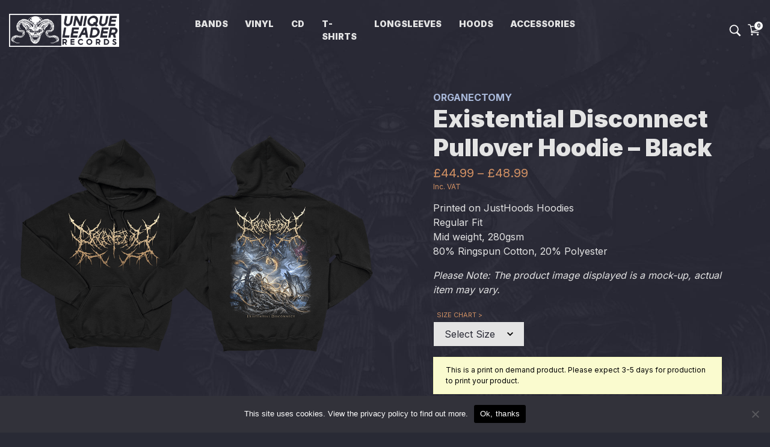

--- FILE ---
content_type: text/html; charset=UTF-8
request_url: https://rowstore.uniqueleader.com/product/existential-disconnect-pullover-hoodie-black/
body_size: 44621
content:
<!DOCTYPE html><html lang=en-GB><head><meta charset="UTF-8"><meta name="viewport" content="width=device-width, initial-scale=1, shrink-to-fit=no"><link rel=profile href="https://gmpg.org/xfn/11"><meta name='robots' content='index, follow, max-image-preview:large, max-snippet:-1, max-video-preview:-1'><style>img:is([sizes="auto" i], [sizes^="auto," i]) { contain-intrinsic-size: 3000px 1500px }</style><title>Existential Disconnect Pullover Hoodie - Black - Unique Leader</title><link rel=canonical href=https://rowstore.uniqueleader.com/product/existential-disconnect-pullover-hoodie-black/ ><meta property="og:locale" content="en_GB"><meta property="og:type" content="article"><meta property="og:title" content="Existential Disconnect Pullover Hoodie - Black - Unique Leader"><meta property="og:description" content="Printed on JustHoods Hoodies Regular Fit Mid weight, 280gsm 80% Ringspun Cotton, 20% Polyester  Please Note: The product image displayed is a mock-up, actual item may vary. [...]Read More..."><meta property="og:url" content="https://rowstore.uniqueleader.com/product/existential-disconnect-pullover-hoodie-black/"><meta property="og:site_name" content="Unique Leader"><meta property="article:modified_time" content="2024-07-17T12:04:13+00:00"><meta property="og:image" content="https://rowstore.uniqueleader.com/wp-content/uploads/sites/114/2022/12/Organectomy-ExistentialDisconnect-Hoodie-Together.png"><meta property="og:image:width" content="1000"><meta property="og:image:height" content="1000"><meta property="og:image:type" content="image/png"><meta name="twitter:card" content="summary_large_image"> <script type=application/ld+json class=yoast-schema-graph>{"@context":"https://schema.org","@graph":[{"@type":"WebPage","@id":"https://rowstore.uniqueleader.com/product/existential-disconnect-pullover-hoodie-black/","url":"https://rowstore.uniqueleader.com/product/existential-disconnect-pullover-hoodie-black/","name":"Existential Disconnect Pullover Hoodie - Black - Unique Leader","isPartOf":{"@id":"https://rowstore.uniqueleader.com/#website"},"primaryImageOfPage":{"@id":"https://rowstore.uniqueleader.com/product/existential-disconnect-pullover-hoodie-black/#primaryimage"},"image":{"@id":"https://rowstore.uniqueleader.com/product/existential-disconnect-pullover-hoodie-black/#primaryimage"},"thumbnailUrl":"https://rowstore.uniqueleader.com/wp-content/uploads/sites/114/2022/12/Organectomy-ExistentialDisconnect-Hoodie-Together.png","datePublished":"2022-12-10T22:55:18+00:00","dateModified":"2024-07-17T12:04:13+00:00","breadcrumb":{"@id":"https://rowstore.uniqueleader.com/product/existential-disconnect-pullover-hoodie-black/#breadcrumb"},"inLanguage":"en-GB","potentialAction":[{"@type":"ReadAction","target":["https://rowstore.uniqueleader.com/product/existential-disconnect-pullover-hoodie-black/"]}]},{"@type":"ImageObject","inLanguage":"en-GB","@id":"https://rowstore.uniqueleader.com/product/existential-disconnect-pullover-hoodie-black/#primaryimage","url":"https://rowstore.uniqueleader.com/wp-content/uploads/sites/114/2022/12/Organectomy-ExistentialDisconnect-Hoodie-Together.png","contentUrl":"https://rowstore.uniqueleader.com/wp-content/uploads/sites/114/2022/12/Organectomy-ExistentialDisconnect-Hoodie-Together.png","width":1000,"height":1000,"caption":"Organectomy-ExistentialDisconnect-Hoodie-Together"},{"@type":"BreadcrumbList","@id":"https://rowstore.uniqueleader.com/product/existential-disconnect-pullover-hoodie-black/#breadcrumb","itemListElement":[{"@type":"ListItem","position":1,"name":"Home","item":"https://rowstore.uniqueleader.com/"},{"@type":"ListItem","position":2,"name":"Shop","item":"https://rowstore.uniqueleader.com/shop/"},{"@type":"ListItem","position":3,"name":"Existential Disconnect Pullover Hoodie &#8211; Black"}]},{"@type":"WebSite","@id":"https://rowstore.uniqueleader.com/#website","url":"https://rowstore.uniqueleader.com/","name":"Unique Leader","description":"","publisher":{"@id":"https://rowstore.uniqueleader.com/#organization"},"potentialAction":[{"@type":"SearchAction","target":{"@type":"EntryPoint","urlTemplate":"https://rowstore.uniqueleader.com/?s={search_term_string}"},"query-input":{"@type":"PropertyValueSpecification","valueRequired":true,"valueName":"search_term_string"}}],"inLanguage":"en-GB"},{"@type":"Organization","@id":"https://rowstore.uniqueleader.com/#organization","name":"Unique Leader","url":"https://rowstore.uniqueleader.com/","logo":{"@type":"ImageObject","inLanguage":"en-GB","@id":"https://rowstore.uniqueleader.com/#/schema/logo/image/","url":"https://rowstore.uniqueleader.com/wp-content/uploads/sites/114/2023/04/Unique-Leader-Records-new-logo-horizontal-inverted.png","contentUrl":"https://rowstore.uniqueleader.com/wp-content/uploads/sites/114/2023/04/Unique-Leader-Records-new-logo-horizontal-inverted.png","width":600,"height":180,"caption":"Unique Leader"},"image":{"@id":"https://rowstore.uniqueleader.com/#/schema/logo/image/"}}]}</script> <style id=classic-theme-styles-inline-css>/*! This file is auto-generated */
.wp-block-button__link{color:#fff;background-color:#32373c;border-radius:9999px;box-shadow:none;text-decoration:none;padding:calc(.667em + 2px) calc(1.333em + 2px);font-size:1.125em}.wp-block-file__button{background:#32373c;color:#fff;text-decoration:none}</style><style id=global-styles-inline-css>/*<![CDATA[*/:root{--wp--preset--aspect-ratio--square: 1;--wp--preset--aspect-ratio--4-3: 4/3;--wp--preset--aspect-ratio--3-4: 3/4;--wp--preset--aspect-ratio--3-2: 3/2;--wp--preset--aspect-ratio--2-3: 2/3;--wp--preset--aspect-ratio--16-9: 16/9;--wp--preset--aspect-ratio--9-16: 9/16;--wp--preset--color--black: #000000;--wp--preset--color--cyan-bluish-gray: #abb8c3;--wp--preset--color--white: #ffffff;--wp--preset--color--pale-pink: #f78da7;--wp--preset--color--vivid-red: #cf2e2e;--wp--preset--color--luminous-vivid-orange: #ff6900;--wp--preset--color--luminous-vivid-amber: #fcb900;--wp--preset--color--light-green-cyan: #7bdcb5;--wp--preset--color--vivid-green-cyan: #00d084;--wp--preset--color--pale-cyan-blue: #8ed1fc;--wp--preset--color--vivid-cyan-blue: #0693e3;--wp--preset--color--vivid-purple: #9b51e0;--wp--preset--gradient--vivid-cyan-blue-to-vivid-purple: linear-gradient(135deg,rgba(6,147,227,1) 0%,rgb(155,81,224) 100%);--wp--preset--gradient--light-green-cyan-to-vivid-green-cyan: linear-gradient(135deg,rgb(122,220,180) 0%,rgb(0,208,130) 100%);--wp--preset--gradient--luminous-vivid-amber-to-luminous-vivid-orange: linear-gradient(135deg,rgba(252,185,0,1) 0%,rgba(255,105,0,1) 100%);--wp--preset--gradient--luminous-vivid-orange-to-vivid-red: linear-gradient(135deg,rgba(255,105,0,1) 0%,rgb(207,46,46) 100%);--wp--preset--gradient--very-light-gray-to-cyan-bluish-gray: linear-gradient(135deg,rgb(238,238,238) 0%,rgb(169,184,195) 100%);--wp--preset--gradient--cool-to-warm-spectrum: linear-gradient(135deg,rgb(74,234,220) 0%,rgb(151,120,209) 20%,rgb(207,42,186) 40%,rgb(238,44,130) 60%,rgb(251,105,98) 80%,rgb(254,248,76) 100%);--wp--preset--gradient--blush-light-purple: linear-gradient(135deg,rgb(255,206,236) 0%,rgb(152,150,240) 100%);--wp--preset--gradient--blush-bordeaux: linear-gradient(135deg,rgb(254,205,165) 0%,rgb(254,45,45) 50%,rgb(107,0,62) 100%);--wp--preset--gradient--luminous-dusk: linear-gradient(135deg,rgb(255,203,112) 0%,rgb(199,81,192) 50%,rgb(65,88,208) 100%);--wp--preset--gradient--pale-ocean: linear-gradient(135deg,rgb(255,245,203) 0%,rgb(182,227,212) 50%,rgb(51,167,181) 100%);--wp--preset--gradient--electric-grass: linear-gradient(135deg,rgb(202,248,128) 0%,rgb(113,206,126) 100%);--wp--preset--gradient--midnight: linear-gradient(135deg,rgb(2,3,129) 0%,rgb(40,116,252) 100%);--wp--preset--font-size--small: 13px;--wp--preset--font-size--medium: 20px;--wp--preset--font-size--large: 36px;--wp--preset--font-size--x-large: 42px;--wp--preset--spacing--20: 0.44rem;--wp--preset--spacing--30: 0.67rem;--wp--preset--spacing--40: 1rem;--wp--preset--spacing--50: 1.5rem;--wp--preset--spacing--60: 2.25rem;--wp--preset--spacing--70: 3.38rem;--wp--preset--spacing--80: 5.06rem;--wp--preset--shadow--natural: 6px 6px 9px rgba(0, 0, 0, 0.2);--wp--preset--shadow--deep: 12px 12px 50px rgba(0, 0, 0, 0.4);--wp--preset--shadow--sharp: 6px 6px 0px rgba(0, 0, 0, 0.2);--wp--preset--shadow--outlined: 6px 6px 0px -3px rgba(255, 255, 255, 1), 6px 6px rgba(0, 0, 0, 1);--wp--preset--shadow--crisp: 6px 6px 0px rgba(0, 0, 0, 1);}:where(.is-layout-flex){gap: 0.5em;}:where(.is-layout-grid){gap: 0.5em;}body .is-layout-flex{display: flex;}.is-layout-flex{flex-wrap: wrap;align-items: center;}.is-layout-flex > :is(*, div){margin: 0;}body .is-layout-grid{display: grid;}.is-layout-grid > :is(*, div){margin: 0;}:where(.wp-block-columns.is-layout-flex){gap: 2em;}:where(.wp-block-columns.is-layout-grid){gap: 2em;}:where(.wp-block-post-template.is-layout-flex){gap: 1.25em;}:where(.wp-block-post-template.is-layout-grid){gap: 1.25em;}.has-black-color{color: var(--wp--preset--color--black) !important;}.has-cyan-bluish-gray-color{color: var(--wp--preset--color--cyan-bluish-gray) !important;}.has-white-color{color: var(--wp--preset--color--white) !important;}.has-pale-pink-color{color: var(--wp--preset--color--pale-pink) !important;}.has-vivid-red-color{color: var(--wp--preset--color--vivid-red) !important;}.has-luminous-vivid-orange-color{color: var(--wp--preset--color--luminous-vivid-orange) !important;}.has-luminous-vivid-amber-color{color: var(--wp--preset--color--luminous-vivid-amber) !important;}.has-light-green-cyan-color{color: var(--wp--preset--color--light-green-cyan) !important;}.has-vivid-green-cyan-color{color: var(--wp--preset--color--vivid-green-cyan) !important;}.has-pale-cyan-blue-color{color: var(--wp--preset--color--pale-cyan-blue) !important;}.has-vivid-cyan-blue-color{color: var(--wp--preset--color--vivid-cyan-blue) !important;}.has-vivid-purple-color{color: var(--wp--preset--color--vivid-purple) !important;}.has-black-background-color{background-color: var(--wp--preset--color--black) !important;}.has-cyan-bluish-gray-background-color{background-color: var(--wp--preset--color--cyan-bluish-gray) !important;}.has-white-background-color{background-color: var(--wp--preset--color--white) !important;}.has-pale-pink-background-color{background-color: var(--wp--preset--color--pale-pink) !important;}.has-vivid-red-background-color{background-color: var(--wp--preset--color--vivid-red) !important;}.has-luminous-vivid-orange-background-color{background-color: var(--wp--preset--color--luminous-vivid-orange) !important;}.has-luminous-vivid-amber-background-color{background-color: var(--wp--preset--color--luminous-vivid-amber) !important;}.has-light-green-cyan-background-color{background-color: var(--wp--preset--color--light-green-cyan) !important;}.has-vivid-green-cyan-background-color{background-color: var(--wp--preset--color--vivid-green-cyan) !important;}.has-pale-cyan-blue-background-color{background-color: var(--wp--preset--color--pale-cyan-blue) !important;}.has-vivid-cyan-blue-background-color{background-color: var(--wp--preset--color--vivid-cyan-blue) !important;}.has-vivid-purple-background-color{background-color: var(--wp--preset--color--vivid-purple) !important;}.has-black-border-color{border-color: var(--wp--preset--color--black) !important;}.has-cyan-bluish-gray-border-color{border-color: var(--wp--preset--color--cyan-bluish-gray) !important;}.has-white-border-color{border-color: var(--wp--preset--color--white) !important;}.has-pale-pink-border-color{border-color: var(--wp--preset--color--pale-pink) !important;}.has-vivid-red-border-color{border-color: var(--wp--preset--color--vivid-red) !important;}.has-luminous-vivid-orange-border-color{border-color: var(--wp--preset--color--luminous-vivid-orange) !important;}.has-luminous-vivid-amber-border-color{border-color: var(--wp--preset--color--luminous-vivid-amber) !important;}.has-light-green-cyan-border-color{border-color: var(--wp--preset--color--light-green-cyan) !important;}.has-vivid-green-cyan-border-color{border-color: var(--wp--preset--color--vivid-green-cyan) !important;}.has-pale-cyan-blue-border-color{border-color: var(--wp--preset--color--pale-cyan-blue) !important;}.has-vivid-cyan-blue-border-color{border-color: var(--wp--preset--color--vivid-cyan-blue) !important;}.has-vivid-purple-border-color{border-color: var(--wp--preset--color--vivid-purple) !important;}.has-vivid-cyan-blue-to-vivid-purple-gradient-background{background: var(--wp--preset--gradient--vivid-cyan-blue-to-vivid-purple) !important;}.has-light-green-cyan-to-vivid-green-cyan-gradient-background{background: var(--wp--preset--gradient--light-green-cyan-to-vivid-green-cyan) !important;}.has-luminous-vivid-amber-to-luminous-vivid-orange-gradient-background{background: var(--wp--preset--gradient--luminous-vivid-amber-to-luminous-vivid-orange) !important;}.has-luminous-vivid-orange-to-vivid-red-gradient-background{background: var(--wp--preset--gradient--luminous-vivid-orange-to-vivid-red) !important;}.has-very-light-gray-to-cyan-bluish-gray-gradient-background{background: var(--wp--preset--gradient--very-light-gray-to-cyan-bluish-gray) !important;}.has-cool-to-warm-spectrum-gradient-background{background: var(--wp--preset--gradient--cool-to-warm-spectrum) !important;}.has-blush-light-purple-gradient-background{background: var(--wp--preset--gradient--blush-light-purple) !important;}.has-blush-bordeaux-gradient-background{background: var(--wp--preset--gradient--blush-bordeaux) !important;}.has-luminous-dusk-gradient-background{background: var(--wp--preset--gradient--luminous-dusk) !important;}.has-pale-ocean-gradient-background{background: var(--wp--preset--gradient--pale-ocean) !important;}.has-electric-grass-gradient-background{background: var(--wp--preset--gradient--electric-grass) !important;}.has-midnight-gradient-background{background: var(--wp--preset--gradient--midnight) !important;}.has-small-font-size{font-size: var(--wp--preset--font-size--small) !important;}.has-medium-font-size{font-size: var(--wp--preset--font-size--medium) !important;}.has-large-font-size{font-size: var(--wp--preset--font-size--large) !important;}.has-x-large-font-size{font-size: var(--wp--preset--font-size--x-large) !important;}
:where(.wp-block-post-template.is-layout-flex){gap: 1.25em;}:where(.wp-block-post-template.is-layout-grid){gap: 1.25em;}
:where(.wp-block-columns.is-layout-flex){gap: 2em;}:where(.wp-block-columns.is-layout-grid){gap: 2em;}
:root :where(.wp-block-pullquote){font-size: 1.5em;line-height: 1.6;}/*]]>*/</style><link rel=stylesheet id=cookie-notice-front-css href='https://rowstore.uniqueleader.com/wp-content/plugins/cookie-notice/css/front.min.css?ver=2.5.11' type=text/css media=all><link rel=stylesheet id=photoswipe-css href='https://rowstore.uniqueleader.com/wp-content/plugins/woocommerce/assets/css/photoswipe/photoswipe.min.css?ver=10.3.5' type=text/css media=all><link rel=stylesheet id=photoswipe-default-skin-css href='https://rowstore.uniqueleader.com/wp-content/plugins/woocommerce/assets/css/photoswipe/default-skin/default-skin.min.css?ver=10.3.5' type=text/css media=all><style id=woocommerce-inline-inline-css>.woocommerce form .form-row .required { visibility: visible; }</style><link rel=stylesheet id=wc-composite-css-css href='https://rowstore.uniqueleader.com/wp-content/plugins/woocommerce-composite-products/assets/css/frontend/woocommerce.css?ver=11.0.1' type=text/css media=all><link rel=stylesheet id=brands-styles-css href='https://rowstore.uniqueleader.com/wp-content/plugins/woocommerce/assets/css/brands.css?ver=10.3.5' type=text/css media=all><link rel=stylesheet id=allotment-store-child-styles-css href='https://rowstore.uniqueleader.com/wp-content/themes/unique-leader/css/theme.min.css?ver=1611138471-0.8.3' type=text/css media=all><link rel=stylesheet id=allotment-bootstrap-select-css-css href='https://rowstore.uniqueleader.com/wp-content/themes/unique-leader/third-party-plugins/bootstrap-select/css/bootstrap-select.min.css?ver=1611138471-0.8.3' type=text/css media=all><link rel=stylesheet id=wc-cp-checkout-blocks-css href='https://rowstore.uniqueleader.com/wp-content/plugins/woocommerce-composite-products/assets/css/frontend/checkout-blocks.css?ver=11.0.1' type=text/css media=all><link rel=stylesheet id=wc-pb-checkout-blocks-css href='https://rowstore.uniqueleader.com/wp-content/plugins/woocommerce-product-bundles/assets/css/frontend/checkout-blocks.css?ver=8.5.2' type=text/css media=all><link rel=stylesheet id=wc-bundle-style-css href='https://rowstore.uniqueleader.com/wp-content/plugins/woocommerce-product-bundles/assets/css/frontend/woocommerce.css?ver=8.5.2' type=text/css media=all> <script type=text/template id=tmpl-variation-template>
	<div class=woocommerce-variation-description>{{{ data.variation.variation_description }}}</div>
	<div class=woocommerce-variation-price>{{{ data.variation.price_html }}}</div>
	<div class=woocommerce-variation-availability>{{{ data.variation.availability_html }}}</div>
</script> <script type=text/template id=tmpl-unavailable-variation-template>
	<p>Sorry, this product is unavailable. Please choose a different combination.</p>
</script> <script id=cookie-notice-front-js-before>var cnArgs = {"ajaxUrl":"https:\/\/rowstore.uniqueleader.com\/wp-admin\/admin-ajax.php","nonce":"9a32010982","hideEffect":"fade","position":"bottom","onScroll":false,"onScrollOffset":100,"onClick":false,"cookieName":"cookie_notice_accepted","cookieTime":2592000,"cookieTimeRejected":2592000,"globalCookie":false,"redirection":false,"cache":true,"revokeCookies":false,"revokeCookiesOpt":"automatic"};</script> <script src="https://rowstore.uniqueleader.com/wp-content/plugins/cookie-notice/js/front.min.js?ver=2.5.11" id=cookie-notice-front-js></script> <script src="https://rowstore.uniqueleader.com/wp-includes/js/jquery/jquery.min.js?ver=3.7.1" id=jquery-core-js></script> <script src="https://rowstore.uniqueleader.com/wp-includes/js/jquery/jquery-migrate.min.js?ver=3.4.1" id=jquery-migrate-js></script> <script src="https://rowstore.uniqueleader.com/wp-content/plugins/woocommerce/assets/js/jquery-blockui/jquery.blockUI.min.js?ver=2.7.0-wc.10.3.5" id=wc-jquery-blockui-js defer=defer data-wp-strategy=defer></script> <script id=wc-add-to-cart-js-extra>var wc_add_to_cart_params = {"ajax_url":"\/wp-admin\/admin-ajax.php","wc_ajax_url":"\/?wc-ajax=%%endpoint%%","i18n_view_cart":"View basket","cart_url":"https:\/\/rowstore.uniqueleader.com\/basket\/","is_cart":"","cart_redirect_after_add":"no"};</script> <script src="https://rowstore.uniqueleader.com/wp-content/plugins/woocommerce/assets/js/frontend/add-to-cart.min.js?ver=10.3.5" id=wc-add-to-cart-js defer=defer data-wp-strategy=defer></script> <script src="https://rowstore.uniqueleader.com/wp-content/plugins/woocommerce/assets/js/flexslider/jquery.flexslider.min.js?ver=2.7.2-wc.10.3.5" id=wc-flexslider-js defer=defer data-wp-strategy=defer></script> <script src="https://rowstore.uniqueleader.com/wp-content/plugins/woocommerce/assets/js/photoswipe/photoswipe.min.js?ver=4.1.1-wc.10.3.5" id=wc-photoswipe-js defer=defer data-wp-strategy=defer></script> <script src="https://rowstore.uniqueleader.com/wp-content/plugins/woocommerce/assets/js/photoswipe/photoswipe-ui-default.min.js?ver=4.1.1-wc.10.3.5" id=wc-photoswipe-ui-default-js defer=defer data-wp-strategy=defer></script> <script id=wc-single-product-js-extra>var wc_single_product_params = {"i18n_required_rating_text":"Please select a rating","i18n_rating_options":["1 of 5 stars","2 of 5 stars","3 of 5 stars","4 of 5 stars","5 of 5 stars"],"i18n_product_gallery_trigger_text":"View full-screen image gallery","review_rating_required":"yes","flexslider":{"rtl":false,"animation":"slide","smoothHeight":true,"directionNav":false,"controlNav":"thumbnails","slideshow":false,"animationSpeed":500,"animationLoop":false,"allowOneSlide":false},"zoom_enabled":"","zoom_options":[],"photoswipe_enabled":"1","photoswipe_options":{"shareEl":false,"closeOnScroll":false,"history":false,"hideAnimationDuration":0,"showAnimationDuration":0},"flexslider_enabled":"1"};</script> <script src="https://rowstore.uniqueleader.com/wp-content/plugins/woocommerce/assets/js/frontend/single-product.min.js?ver=10.3.5" id=wc-single-product-js defer=defer data-wp-strategy=defer></script> <script src="https://rowstore.uniqueleader.com/wp-content/plugins/woocommerce/assets/js/js-cookie/js.cookie.min.js?ver=2.1.4-wc.10.3.5" id=wc-js-cookie-js defer=defer data-wp-strategy=defer></script> <script id=woocommerce-js-extra>var woocommerce_params = {"ajax_url":"\/wp-admin\/admin-ajax.php","wc_ajax_url":"\/?wc-ajax=%%endpoint%%","i18n_password_show":"Show password","i18n_password_hide":"Hide password"};</script> <script src="https://rowstore.uniqueleader.com/wp-content/plugins/woocommerce/assets/js/frontend/woocommerce.min.js?ver=10.3.5" id=woocommerce-js defer=defer data-wp-strategy=defer></script> <script src="https://rowstore.uniqueleader.com/wp-content/plugins/woocommerce-min-max-quantities/assets/js/frontend/validate.min.js?ver=5.2.7" id=wc-mmq-frontend-js defer=defer data-wp-strategy=defer></script> <script id=ap-events-custom-js-extra>var apeventobj = {"site_url":"https:\/\/rowstore.uniqueleader.com\/basket\/"};</script> <script src="https://rowstore.uniqueleader.com/wp-content/themes/allotmentstore2/inc/ap-events/scripts/ap-event-custom.js?ver=6.8.3" id=ap-events-custom-js></script> <script id=wc-cart-fragments-js-extra>var wc_cart_fragments_params = {"ajax_url":"\/wp-admin\/admin-ajax.php","wc_ajax_url":"\/?wc-ajax=%%endpoint%%","cart_hash_key":"wc_cart_hash_2599984d36840f9c712fc07609ecdddc","fragment_name":"wc_fragments_2599984d36840f9c712fc07609ecdddc","request_timeout":"5000"};</script> <script src="https://rowstore.uniqueleader.com/wp-content/plugins/woocommerce/assets/js/frontend/cart-fragments.min.js?ver=10.3.5" id=wc-cart-fragments-js defer=defer data-wp-strategy=defer></script> <script src="https://rowstore.uniqueleader.com/wp-includes/js/underscore.min.js?ver=1.13.7" id=underscore-js></script> <script id=wp-util-js-extra>var _wpUtilSettings = {"ajax":{"url":"\/wp-admin\/admin-ajax.php"}};</script> <script src="https://rowstore.uniqueleader.com/wp-includes/js/wp-util.min.js?ver=6.8.3" id=wp-util-js></script> <script id=wc-add-to-cart-variation-js-extra>var wc_add_to_cart_variation_params = {"wc_ajax_url":"\/?wc-ajax=%%endpoint%%","i18n_no_matching_variations_text":"Sorry, no products matched your selection. Please choose a different combination.","i18n_make_a_selection_text":"Please select some product options before adding this product to your basket.","i18n_unavailable_text":"Sorry, this product is unavailable. Please choose a different combination.","i18n_reset_alert_text":"Your selection has been reset. Please select some product options before adding this product to your cart."};</script> <script src="https://rowstore.uniqueleader.com/wp-content/plugins/woocommerce/assets/js/frontend/add-to-cart-variation.min.js?ver=10.3.5" id=wc-add-to-cart-variation-js defer=defer data-wp-strategy=defer></script> <link rel=https://api.w.org/ href=https://rowstore.uniqueleader.com/wp-json/ ><link rel=alternate title=JSON type=application/json href=https://rowstore.uniqueleader.com/wp-json/wp/v2/product/12999><link rel=EditURI type=application/rsd+xml title=RSD href=https://rowstore.uniqueleader.com/xmlrpc.php?rsd><link rel=shortlink href='https://rowstore.uniqueleader.com/?p=12999'><link rel=alternate title="oEmbed (JSON)" type=application/json+oembed href="https://rowstore.uniqueleader.com/wp-json/oembed/1.0/embed?url=https%3A%2F%2Frowstore.uniqueleader.com%2Fproduct%2Fexistential-disconnect-pullover-hoodie-black%2F"><link rel=alternate title="oEmbed (XML)" type=text/xml+oembed href="https://rowstore.uniqueleader.com/wp-json/oembed/1.0/embed?url=https%3A%2F%2Frowstore.uniqueleader.com%2Fproduct%2Fexistential-disconnect-pullover-hoodie-black%2F&#038;format=xml"><style>input#kl_newsletter_checkbox {
        opacity: 1;
        position: relative;
        z-index: 1;
    }</style> <script async src="https://www.googletagmanager.com/gtag/js?id=G-SS8HBT6H5S"></script> <script>window.dataLayer = window.dataLayer || [];
    function gtag(){dataLayer.push(arguments);}
    gtag('js', new Date());

    gtag('config', 'G-SS8HBT6H5S');</script> <script src=https://cdn.jsdelivr.net/npm/popper.js@1.16.1/dist/umd/popper.min.js integrity=sha384-9/reFTGAW83EW2RDu2S0VKaIzap3H66lZH81PoYlFhbGU+6BZp6G7niu735Sk7lN crossorigin=anonymous></script> <meta name="mobile-web-app-capable" content="yes"><meta name="apple-mobile-web-app-capable" content="yes"><meta name="apple-mobile-web-app-title" content="Unique Leader - "><style>.includes_tax{
					font-size: 12px;
					letter-spacing: 0px;
					display: block;
					text-transform: capitalize;
				}
				.woocommerce-price-suffix{
					font-size: 12px;
					letter-spacing: 0px;
					text-transform: capitalize;
				}
				.woocommerce-price-suffix:first-of-type:before{
					content:'';
					display:block;
				}</style><noscript><style>.woocommerce-product-gallery{ opacity: 1 !important; }</style></noscript><link rel=icon href=https://rowstore.uniqueleader.com/wp-content/uploads/sites/114/2022/04/cropped-ul-favicon-32x32.png sizes=32x32><link rel=icon href=https://rowstore.uniqueleader.com/wp-content/uploads/sites/114/2022/04/cropped-ul-favicon-192x192.png sizes=192x192><link rel=apple-touch-icon href=https://rowstore.uniqueleader.com/wp-content/uploads/sites/114/2022/04/cropped-ul-favicon-180x180.png><meta name="msapplication-TileImage" content="https://rowstore.uniqueleader.com/wp-content/uploads/sites/114/2022/04/cropped-ul-favicon-270x270.png"></head><body class="wp-singular product-template-default single single-product postid-12999 wp-custom-logo wp-embed-responsive wp-theme-allotmentstore2 wp-child-theme-unique-leader theme-allotmentstore2 cookies-not-set woocommerce woocommerce-page woocommerce-no-js theme-dark" itemscope itemtype=http://schema.org/WebSite><div class=main-bg></div><div class=site id=page><header id=wrapper-navbar class=" wrapper-navbar-"><div class=container-fluid><nav class="navbar navbar-expand-lg"><div class="row no-gutters"><div class="col-2 d-lg-none nav-element"> <button id=navbar-toggle class="hamburger hamburger--vortex" type=button data-toggle=collapse data-target=.main-menu-wrap aria-controls=main-menu-wrap aria-expanded=false aria-label="Toggle navigation"> <span class=hamburger-box> <span class=hamburger-inner></span> </span> </button></div><div class="col-8 col-lg-3 nav-element justify-content-center justify-content-lg-start"> <a href=https://rowstore.uniqueleader.com/ class=custom-logo-link rel=home><img width=600 height=180 src=https://rowstore.uniqueleader.com/wp-content/uploads/sites/114/2023/04/Unique-Leader-Records-new-logo-horizontal-inverted.png class=custom-logo alt="Unique Leader" decoding=async fetchpriority=high srcset="https://rowstore.uniqueleader.com/wp-content/uploads/sites/114/2023/04/Unique-Leader-Records-new-logo-horizontal-inverted.png 600w, https://rowstore.uniqueleader.com/wp-content/uploads/sites/114/2023/04/Unique-Leader-Records-new-logo-horizontal-inverted-300x90.png 300w" sizes="(max-width: 600px) 100vw, 600px"></a></div><div id=main-menu-wrap class="collapse navbar-collapse main-menu-wrap justify-content-center col-lg-6 no-transition"><div><ul id=main-menu class="navbar-nav justify-content-center"><li itemscope=itemscope itemtype=https://www.schema.org/SiteNavigationElement id=menu-item-6694 class="menu-item menu-item-type-post_type menu-item-object-page menu-item-6694 nav-item"><a title=Bands href=https://rowstore.uniqueleader.com/bands/ class=nav-link>Bands</a></li> <li itemscope=itemscope itemtype=https://www.schema.org/SiteNavigationElement id=menu-item-7551 class="menu-item menu-item-type-taxonomy menu-item-object-product_cat menu-item-7551 nav-item"><a title=Vinyl href=https://rowstore.uniqueleader.com/collection/music/vinyl/ class=nav-link>Vinyl</a></li> <li itemscope=itemscope itemtype=https://www.schema.org/SiteNavigationElement id=menu-item-8239 class="menu-item menu-item-type-taxonomy menu-item-object-product_cat menu-item-8239 nav-item"><a title=CD href=https://rowstore.uniqueleader.com/collection/music/cd/ class=nav-link>CD</a></li> <li itemscope=itemscope itemtype=https://www.schema.org/SiteNavigationElement id=menu-item-7548 class="menu-item menu-item-type-taxonomy menu-item-object-product_cat menu-item-7548 nav-item"><a title=T-Shirts href=https://rowstore.uniqueleader.com/collection/merch/t-shirts/ class=nav-link>T-Shirts</a></li> <li itemscope=itemscope itemtype=https://www.schema.org/SiteNavigationElement id=menu-item-7550 class="menu-item menu-item-type-taxonomy menu-item-object-product_cat menu-item-7550 nav-item"><a title=Longsleeves href=https://rowstore.uniqueleader.com/collection/merch/longsleeves/ class=nav-link>Longsleeves</a></li> <li itemscope=itemscope itemtype=https://www.schema.org/SiteNavigationElement id=menu-item-7549 class="menu-item menu-item-type-taxonomy menu-item-object-product_cat current-product-ancestor current-menu-parent current-product-parent active menu-item-7549 nav-item"><a title=Hoods href=https://rowstore.uniqueleader.com/collection/merch/hoodies/ class=nav-link>Hoods</a></li> <li itemscope=itemscope itemtype=https://www.schema.org/SiteNavigationElement id=menu-item-9194 class="menu-item menu-item-type-taxonomy menu-item-object-product_cat menu-item-9194 nav-item"><a title=Accessories href=https://rowstore.uniqueleader.com/collection/merch/accessories/ class=nav-link>Accessories</a></li></ul><div class=d-lg-none> <button type=button class="d-lg-none search-launch-mobile btn btn-outline-primary" data-toggle=modal data-target=#search-modal> <svg xmlns=http://www.w3.org/2000/svg  viewBox="0 0 50 50" width=50px height=50px><path d="M 21 3 C 11.601563 3 4 10.601563 4 20 C 4 29.398438 11.601563 37 21 37 C 24.355469 37 27.460938 36.015625 30.09375 34.34375 L 42.375 46.625 L 46.625 42.375 L 34.5 30.28125 C 36.679688 27.421875 38 23.878906 38 20 C 38 10.601563 30.398438 3 21 3 Z M 21 7 C 28.199219 7 34 12.800781 34 20 C 34 27.199219 28.199219 33 21 33 C 13.800781 33 8 27.199219 8 20 C 8 12.800781 13.800781 7 21 7 Z"/></svg> <span>Search</span> </button><div class="social-nav-mobile-menu-wrap d-lg-none"><nav class=social-links-nav> <a href="https://www.facebook.com/UniqueLeaderRecords" target=_blank> <svg version=1.1 xmlns=http://www.w3.org/2000/svg xmlns:xlink=http://www.w3.org/1999/xlink x=0px y=0px viewBox="0 0 100 100" style="enable-background:new 0 0 100 100;" xml:space=preserve> <g id=Layer_1> </g> <g id=Layer_4> <path d="M36.3,99.99h18.38V54.35h15.31l2.29-17.73H54.68V24.04c0,0-0.43-7.46,8.37-7.46c8.8,0,9.84,0,9.84,0V0.82 c0,0-14.13-1.99-21.88,0.29C43.26,3.4,39.27,9.16,37.47,14.85c0,0-1.18,3.6-1.18,7.19v14.59h-9.19v17.73h9.19V99.99z"/> </g> </svg> </a> <a href=https://www.instagram.com/uniqueleaderrecords/ target=_blank> <svg version=1.1 xmlns=http://www.w3.org/2000/svg xmlns:xlink=http://www.w3.org/1999/xlink x=0px y=0px viewBox="0 0 100 100" style="enable-background:new 0 0 100 100;" xml:space=preserve> <g id=Layer_1> </g> <g id=Layer_4> <g> <path d="M0.23,70.12c0-13.36,0-26.72,0-40.08c0.16-1.14,0.4-2.28,0.47-3.43C1.46,13.68,9.67,3.9,22.2,1.19 c2.66-0.58,5.39-0.81,8.09-1.21c13.36,0,26.72,0,40.08,0c1.06,0.16,2.11,0.4,3.18,0.46C88.4,1.25,99.47,11.97,99.84,26.78 c0.39,15.59,0.4,31.21-0.02,46.79c-0.39,14.57-11.43,25.61-25.99,26c-15.67,0.42-31.37,0.38-47.05,0.01 C13.85,99.27,4,90.56,1.39,78.01C0.85,75.41,0.61,72.75,0.23,70.12z M50.36,90.71c0-0.01,0-0.02,0-0.02 c7.34-0.01,14.69,0.17,22.03-0.07c5.98-0.19,11.29-2.25,14.95-7.34c2.47-3.43,3.54-7.4,3.57-11.54 c0.1-14.27,0.27-28.55-0.01-42.81C90.67,16.71,83.84,9.78,71.68,9.51C57.5,9.19,43.3,9.19,29.12,9.5 c-12.28,0.27-19.1,7.06-19.37,19.27c-0.31,14.26-0.3,28.54,0.01,42.81c0.26,11.87,7.24,18.69,19.07,19.09 C36,90.91,43.19,90.71,50.36,90.71z"/> <path d="M50.11,75.76C35.75,75.62,24.45,64.11,24.63,49.8c0.18-14.36,11.7-25.62,26.03-25.42c14.26,0.2,25.44,11.6,25.36,25.84 C75.93,64.56,64.43,75.9,50.11,75.76z M66.93,50.12c0.01-9.33-7.31-16.66-16.62-16.65c-9.32,0.01-16.61,7.34-16.59,16.68 c0.02,9.19,7.31,16.5,16.49,16.53C59.55,66.71,66.92,59.41,66.93,50.12z"/> <path d="M77.02,17.38c3.44-0.02,6,2.51,6.01,5.94c0.01,3.35-2.66,6.08-5.96,6.09c-3.24,0.01-6.08-2.8-6.1-6.03 C70.95,20.09,73.67,17.39,77.02,17.38z"/> </g> </g> </svg> </a> <a href="https://open.spotify.com/user/6owpvc9hq62g05uglza3hhw1k?si=Llb0TgqBQgS0pmc21Z8LQg" target=_blank> <svg version=1.1 xmlns=http://www.w3.org/2000/svg xmlns:xlink=http://www.w3.org/1999/xlink x=0px y=0px viewBox="0 0 100 100" style="enable-background:new 0 0 100 100;" xml:space=preserve> <g id=Layer_1> </g> <g id=Layer_4> <g id=spotify_3_> <path d="M38.4,16.88c20.01,0.62,39.22,3.45,56.84,13.16c3.04,1.67,5.23,3.91,4.45,7.62c-1.04,4.89-5.67,6.77-10.35,4.18 c-8.93-4.95-18.49-7.9-28.5-9.62c-17.56-3.01-34.99-2.75-52.29,1.81c-4.85,1.28-9.1-2.48-8.33-7.28c0.48-2.98,2.39-4.65,5.27-5.5 C16.34,18.03,27.49,17.27,38.4,16.88z"/> <path d="M36.84,41.15c17.5,0.1,34.1,3.75,49.39,12.56c3.34,1.92,4.6,5.16,3.11,7.96c-1.52,2.86-4.86,3.61-8.26,1.75 c-21.76-11.91-44.68-14.01-68.5-7.95c-2.74,0.7-4.88,0.36-6.58-1.81c-1.39-1.78-1.62-3.85-0.5-5.88c0.87-1.57,2.28-2.42,4.05-2.92 C18.48,42.3,27.55,40.99,36.84,41.15z"/> <path d="M36.46,64.05c15.4-0.33,29.12,2.86,41.75,10.35c3.38,2.01,4.09,4.86,1.83,7.21c-1.66,1.73-3.59,1.97-5.67,0.71 C61,74.21,46.33,72.15,31.04,73.02c-5.78,0.33-11.48,1.31-17.12,2.58c-3.04,0.69-5.24-0.2-5.95-3.25 c-0.68-2.91,0.92-4.63,3.74-5.29C20.11,65.1,28.59,63.82,36.46,64.05z"/> </g> </g> </svg> </a> <a href="https://twitter.com/UniqueLeaderRec" target=_blank> <svg width=1200 height=1227 viewBox="0 0 1200 1227" xmlns=http://www.w3.org/2000/svg> <path d="M714.163 519.284L1160.89 0H1055.03L667.137 450.887L357.328 0H0L468.492 681.821L0 1226.37H105.866L515.491 750.218L842.672 1226.37H1200L714.137 519.284H714.163ZM569.165 687.828L521.697 619.934L144.011 79.6944H306.615L611.412 515.685L658.88 583.579L1055.08 1150.3H892.476L569.165 687.854V687.828Z" fill=white /> </svg> </a> <a href="https://youtube.com/uniqueleaderrecords" target=_blank> <svg version=1.1 xmlns=http://www.w3.org/2000/svg xmlns:xlink=http://www.w3.org/1999/xlink x=0px y=0px viewBox="0 0 100 100" style="enable-background:new 0 0 100 100;" xml:space=preserve> <g id=Layer_1> </g> <g id=Layer_4> <path id=Youtubeplaybutton_3_ d="M48.55,14.79c11.48,0.39,23.32,0.7,35.15,1.22c9.25,0.41,13.77,4.65,14.97,13.98 c1.47,11.5,1.44,23.05,0.57,34.59c-0.28,3.67-0.88,7.37-1.86,10.91c-1.42,5.17-5.13,8.2-10.4,8.8c-5,0.57-10.04,0.94-15.07,0.93 c-18.36-0.07-36.74-0.09-55.09-0.62c-10.13-0.29-14.2-4.3-15.44-14.4c-1.66-13.49-1.64-27.04,0.14-40.53 c0.36-2.68,1.35-5.45,2.7-7.79c2.36-4.11,6.46-5.61,11-5.8C26.21,15.61,37.19,15.22,48.55,14.79z M39.86,63.98 c8.74-4.74,17.23-9.35,26.05-14.14c-8.86-4.63-17.35-9.06-26.05-13.61C39.86,45.65,39.86,54.66,39.86,63.98z"/> </g> </svg> </a></nav></div></div></div></div><div class="col-2 col-lg-3 nav-element justify-content-end"><div class="d-flex align-items-center"> <button type=button class="d-none d-lg-block search-launch" data-toggle=modal data-target=#search-modal> <svg xmlns=http://www.w3.org/2000/svg  viewBox="0 0 50 50" width=50px height=50px><path d="M 21 3 C 11.601563 3 4 10.601563 4 20 C 4 29.398438 11.601563 37 21 37 C 24.355469 37 27.460938 36.015625 30.09375 34.34375 L 42.375 46.625 L 46.625 42.375 L 34.5 30.28125 C 36.679688 27.421875 38 23.878906 38 20 C 38 10.601563 30.398438 3 21 3 Z M 21 7 C 28.199219 7 34 12.800781 34 20 C 34 27.199219 28.199219 33 21 33 C 13.800781 33 8 27.199219 8 20 C 8 12.800781 13.800781 7 21 7 Z"/></svg> </button><div class><div class=nav-actions-wrap> <a class=ap-cart href=https://rowstore.uniqueleader.com/basket/ > <svg xmlns=http://www.w3.org/2000/svg xmlns:xlink=http://www.w3.org/1999/xlink version=1.1 width=256 height=256 viewBox="0 0 256 256" xml:space=preserve> <desc>Created with Fabric.js 1.7.22</desc> <defs> </defs> <g transform="translate(128 128) scale(0.72 0.72)" style> <g style="stroke: none; stroke-width: 0; stroke-dasharray: none; stroke-linecap: butt; stroke-linejoin: miter; stroke-miterlimit: 10; fill: none; fill-rule: nonzero; opacity: 1;" transform="translate(-175.05 -175.05000000000004) scale(3.89 3.89)" > <path d="M 73.713 65.44 H 27.689 c -3.566 0 -6.377 -2.578 -6.686 -6.13 c -0.21 -2.426 0.807 -4.605 2.592 -5.939 L 16.381 21.07 c -0.199 -0.889 0.017 -1.819 0.586 -2.53 s 1.431 -1.124 2.341 -1.124 H 87 c 0.972 0 1.884 0.471 2.446 1.263 c 0.563 0.792 0.706 1.808 0.386 2.725 l -7.798 22.344 c -1.091 3.13 -3.798 5.429 -7.063 5.999 l -47.389 8.281 c -0.011 0.001 -0.021 0.003 -0.032 0.005 c -0.228 0.04 -0.623 0.126 -0.568 0.759 c 0.056 0.648 0.48 0.648 0.708 0.648 h 46.024 c 1.657 0 3 1.343 3 3 S 75.37 65.44 73.713 65.44 z M 23.053 23.416 l 6.301 28.211 l 44.583 -7.79 c 1.124 -0.197 2.057 -0.988 2.432 -2.065 l 6.406 -18.356 H 23.053 z" style="stroke: none; stroke-width: 1; stroke-dasharray: none; stroke-linecap: butt; stroke-linejoin: miter; stroke-miterlimit: 10; fill: rgb(0,0,0); fill-rule: nonzero; opacity: 1;" transform=" matrix(1 0 0 1 0 0) " stroke-linecap=round /> <circle cx=28.25 cy=75.8 r=6.5 style="stroke: none; stroke-width: 1; stroke-dasharray: none; stroke-linecap: butt; stroke-linejoin: miter; stroke-miterlimit: 10; fill: rgb(0,0,0); fill-rule: nonzero; opacity: 1;" transform="  matrix(1 0 0 1 0 0) "/> <circle cx=68.28999999999999 cy=75.8 r=6.5 style="stroke: none; stroke-width: 1; stroke-dasharray: none; stroke-linecap: butt; stroke-linejoin: miter; stroke-miterlimit: 10; fill: rgb(0,0,0); fill-rule: nonzero; opacity: 1;" transform="  matrix(1 0 0 1 0 0) "/> <path d="M 19.306 23.417 c -1.374 0 -2.613 -0.95 -2.925 -2.347 l -1.375 -6.155 c -0.554 -2.48 -2.716 -4.212 -5.258 -4.212 H 3 c -1.657 0 -3 -1.343 -3 -3 s 1.343 -3 3 -3 h 6.749 c 5.372 0 9.942 3.662 11.113 8.904 l 1.375 6.155 c 0.361 1.617 -0.657 3.221 -2.274 3.582 C 19.742 23.393 19.522 23.417 19.306 23.417 z" style="stroke: none; stroke-width: 1; stroke-dasharray: none; stroke-linecap: butt; stroke-linejoin: miter; stroke-miterlimit: 10; fill: rgb(0,0,0); fill-rule: nonzero; opacity: 1;" transform=" matrix(1 0 0 1 0 0) " stroke-linecap=round /> </g> </g> </svg><div class=cart-mini-total-wrap> <span class="cart-items-count count"> 0	</span></div></a></div></div></div></div></div></nav></div></header><div id=content><main class=site-main id=main><div class=section><div class=container><div class=woocommerce-notices-wrapper></div><div id=product-12999 class="product type-product post-12999 status-publish first instock product_cat-hoodies product_cat-merch product_cat-organectomy has-post-thumbnail taxable shipping-taxable purchasable product-type-variable"><div class="row justify-content-between"><div class=col-lg-6><div class="woocommerce-product-gallery woocommerce-product-gallery--with-images woocommerce-product-gallery--columns-4 images" data-columns=4 style="opacity: 0; transition: opacity .25s ease-in-out;"><div class=woocommerce-product-gallery__wrapper><div data-thumb=https://rowstore.uniqueleader.com/wp-content/uploads/sites/114/2022/12/Organectomy-ExistentialDisconnect-Hoodie-Together-300x300.png data-thumb-alt=Organectomy-ExistentialDisconnect-Hoodie-Together data-thumb-srcset="https://rowstore.uniqueleader.com/wp-content/uploads/sites/114/2022/12/Organectomy-ExistentialDisconnect-Hoodie-Together-300x300.png 300w, https://rowstore.uniqueleader.com/wp-content/uploads/sites/114/2022/12/Organectomy-ExistentialDisconnect-Hoodie-Together-150x150.png 150w, https://rowstore.uniqueleader.com/wp-content/uploads/sites/114/2022/12/Organectomy-ExistentialDisconnect-Hoodie-Together-768x768.png 768w, https://rowstore.uniqueleader.com/wp-content/uploads/sites/114/2022/12/Organectomy-ExistentialDisconnect-Hoodie-Together-600x600.png 600w, https://rowstore.uniqueleader.com/wp-content/uploads/sites/114/2022/12/Organectomy-ExistentialDisconnect-Hoodie-Together.png 1000w"  data-thumb-sizes="(max-width: 300px) 100vw, 300px" class=woocommerce-product-gallery__image><a href=https://rowstore.uniqueleader.com/wp-content/uploads/sites/114/2022/12/Organectomy-ExistentialDisconnect-Hoodie-Together.png><img width=1000 height=1000 src=https://rowstore.uniqueleader.com/wp-content/uploads/sites/114/2022/12/Organectomy-ExistentialDisconnect-Hoodie-Together.png class=wp-post-image alt=Organectomy-ExistentialDisconnect-Hoodie-Together data-caption data-src=https://rowstore.uniqueleader.com/wp-content/uploads/sites/114/2022/12/Organectomy-ExistentialDisconnect-Hoodie-Together.png data-large_image=https://rowstore.uniqueleader.com/wp-content/uploads/sites/114/2022/12/Organectomy-ExistentialDisconnect-Hoodie-Together.png data-large_image_width=1000 data-large_image_height=1000 decoding=async srcset="https://rowstore.uniqueleader.com/wp-content/uploads/sites/114/2022/12/Organectomy-ExistentialDisconnect-Hoodie-Together.png 1000w, https://rowstore.uniqueleader.com/wp-content/uploads/sites/114/2022/12/Organectomy-ExistentialDisconnect-Hoodie-Together-300x300.png 300w, https://rowstore.uniqueleader.com/wp-content/uploads/sites/114/2022/12/Organectomy-ExistentialDisconnect-Hoodie-Together-150x150.png 150w, https://rowstore.uniqueleader.com/wp-content/uploads/sites/114/2022/12/Organectomy-ExistentialDisconnect-Hoodie-Together-768x768.png 768w, https://rowstore.uniqueleader.com/wp-content/uploads/sites/114/2022/12/Organectomy-ExistentialDisconnect-Hoodie-Together-600x600.png 600w" sizes="(max-width: 1000px) 100vw, 1000px"></a></div><div data-thumb=https://rowstore.uniqueleader.com/wp-content/uploads/sites/114/2022/12/Organectomy-ExistentialDisconnect-Hoodie-Front-300x300.png data-thumb-alt=Organectomy-ExistentialDisconnect-Hoodie-Front data-thumb-srcset="https://rowstore.uniqueleader.com/wp-content/uploads/sites/114/2022/12/Organectomy-ExistentialDisconnect-Hoodie-Front-300x300.png 300w, https://rowstore.uniqueleader.com/wp-content/uploads/sites/114/2022/12/Organectomy-ExistentialDisconnect-Hoodie-Front-150x150.png 150w, https://rowstore.uniqueleader.com/wp-content/uploads/sites/114/2022/12/Organectomy-ExistentialDisconnect-Hoodie-Front-768x768.png 768w, https://rowstore.uniqueleader.com/wp-content/uploads/sites/114/2022/12/Organectomy-ExistentialDisconnect-Hoodie-Front-600x600.png 600w, https://rowstore.uniqueleader.com/wp-content/uploads/sites/114/2022/12/Organectomy-ExistentialDisconnect-Hoodie-Front.png 1000w"  data-thumb-sizes="(max-width: 300px) 100vw, 300px" class=woocommerce-product-gallery__image><a href=https://rowstore.uniqueleader.com/wp-content/uploads/sites/114/2022/12/Organectomy-ExistentialDisconnect-Hoodie-Front.png><img width=1000 height=1000 src=https://rowstore.uniqueleader.com/wp-content/uploads/sites/114/2022/12/Organectomy-ExistentialDisconnect-Hoodie-Front.png class alt=Organectomy-ExistentialDisconnect-Hoodie-Front data-caption data-src=https://rowstore.uniqueleader.com/wp-content/uploads/sites/114/2022/12/Organectomy-ExistentialDisconnect-Hoodie-Front.png data-large_image=https://rowstore.uniqueleader.com/wp-content/uploads/sites/114/2022/12/Organectomy-ExistentialDisconnect-Hoodie-Front.png data-large_image_width=1000 data-large_image_height=1000 decoding=async srcset="https://rowstore.uniqueleader.com/wp-content/uploads/sites/114/2022/12/Organectomy-ExistentialDisconnect-Hoodie-Front.png 1000w, https://rowstore.uniqueleader.com/wp-content/uploads/sites/114/2022/12/Organectomy-ExistentialDisconnect-Hoodie-Front-300x300.png 300w, https://rowstore.uniqueleader.com/wp-content/uploads/sites/114/2022/12/Organectomy-ExistentialDisconnect-Hoodie-Front-150x150.png 150w, https://rowstore.uniqueleader.com/wp-content/uploads/sites/114/2022/12/Organectomy-ExistentialDisconnect-Hoodie-Front-768x768.png 768w, https://rowstore.uniqueleader.com/wp-content/uploads/sites/114/2022/12/Organectomy-ExistentialDisconnect-Hoodie-Front-600x600.png 600w" sizes="(max-width: 1000px) 100vw, 1000px"></a></div><div data-thumb=https://rowstore.uniqueleader.com/wp-content/uploads/sites/114/2022/12/Organectomy-ExistentialDisconnect-Hoodie-Back-300x300.png data-thumb-alt=Organectomy-ExistentialDisconnect-Hoodie-Back data-thumb-srcset="https://rowstore.uniqueleader.com/wp-content/uploads/sites/114/2022/12/Organectomy-ExistentialDisconnect-Hoodie-Back-300x300.png 300w, https://rowstore.uniqueleader.com/wp-content/uploads/sites/114/2022/12/Organectomy-ExistentialDisconnect-Hoodie-Back-150x150.png 150w, https://rowstore.uniqueleader.com/wp-content/uploads/sites/114/2022/12/Organectomy-ExistentialDisconnect-Hoodie-Back-768x768.png 768w, https://rowstore.uniqueleader.com/wp-content/uploads/sites/114/2022/12/Organectomy-ExistentialDisconnect-Hoodie-Back-600x600.png 600w, https://rowstore.uniqueleader.com/wp-content/uploads/sites/114/2022/12/Organectomy-ExistentialDisconnect-Hoodie-Back.png 1000w"  data-thumb-sizes="(max-width: 300px) 100vw, 300px" class=woocommerce-product-gallery__image><a href=https://rowstore.uniqueleader.com/wp-content/uploads/sites/114/2022/12/Organectomy-ExistentialDisconnect-Hoodie-Back.png><img width=1000 height=1000 src=https://rowstore.uniqueleader.com/wp-content/uploads/sites/114/2022/12/Organectomy-ExistentialDisconnect-Hoodie-Back.png class alt=Organectomy-ExistentialDisconnect-Hoodie-Back data-caption data-src=https://rowstore.uniqueleader.com/wp-content/uploads/sites/114/2022/12/Organectomy-ExistentialDisconnect-Hoodie-Back.png data-large_image=https://rowstore.uniqueleader.com/wp-content/uploads/sites/114/2022/12/Organectomy-ExistentialDisconnect-Hoodie-Back.png data-large_image_width=1000 data-large_image_height=1000 decoding=async srcset="https://rowstore.uniqueleader.com/wp-content/uploads/sites/114/2022/12/Organectomy-ExistentialDisconnect-Hoodie-Back.png 1000w, https://rowstore.uniqueleader.com/wp-content/uploads/sites/114/2022/12/Organectomy-ExistentialDisconnect-Hoodie-Back-300x300.png 300w, https://rowstore.uniqueleader.com/wp-content/uploads/sites/114/2022/12/Organectomy-ExistentialDisconnect-Hoodie-Back-150x150.png 150w, https://rowstore.uniqueleader.com/wp-content/uploads/sites/114/2022/12/Organectomy-ExistentialDisconnect-Hoodie-Back-768x768.png 768w, https://rowstore.uniqueleader.com/wp-content/uploads/sites/114/2022/12/Organectomy-ExistentialDisconnect-Hoodie-Back-600x600.png 600w" sizes="(max-width: 1000px) 100vw, 1000px"></a></div></div></div></div><div class="col-lg-6 d-flex align-items-center"><div class=single-product-content> <span class=product-artist>Organectomy</span><h1 class="product_title entry-title">Existential Disconnect Pullover Hoodie &#8211; Black</h1><p class=price><span class="woocommerce-Price-amount amount" aria-hidden=true><bdi><span class=woocommerce-Price-currencySymbol>&pound;</span>44.99</bdi></span> <span aria-hidden=true>&ndash;</span> <span class="woocommerce-Price-amount amount" aria-hidden=true><bdi><span class=woocommerce-Price-currencySymbol>&pound;</span>48.99</bdi></span><span class=screen-reader-text>Price range: &pound;44.99 through &pound;48.99</span> <small class=woocommerce-price-suffix>Inc. VAT</small></p><div class=woocommerce-product-details__short-description><p>Printed on JustHoods Hoodies<br> Regular Fit<br> Mid weight, 280gsm<br> 80% Ringspun Cotton, 20% Polyester</p><p><em>Please Note: The product image displayed is a mock-up, actual item may vary.</em></p></div> <button style type=button class=size-chart-btn data-toggle=modal data-target=#size-chart> Size Chart > </button><div class="modal fade" id=size-chart tabindex=-1 role=dialog aria-labelledby=exampleModalLabel aria-hidden=true><div class=modal-dialog role=document><div class=modal-content><div class=modal-header><h5 class="modal-title" id="exampleModalLabel">Size Chart</h5> <button type=button class=close data-dismiss=modal aria-label=Close> <span aria-hidden=true>&times;</span> </button></div><div class=modal-body> <img src=https://rowstore.uniqueleader.com/wp-content/uploads/sites/114/2022/04/Just-Hoods-JH001-College-Hoodie-scaled.jpg></div></div></div></div><form class="variations_form cart" action=https://rowstore.uniqueleader.com/product/existential-disconnect-pullover-hoodie-black/ method=post enctype=multipart/form-data data-product_id=12999 data-product_variations="[{&quot;attributes&quot;:{&quot;attribute_pa_size&quot;:&quot;small&quot;},&quot;availability_html&quot;:&quot;&lt;p class=\&quot;text-success\&quot;&gt;In stock&lt;\/p&gt;&quot;,&quot;backorders_allowed&quot;:false,&quot;dimensions&quot;:{&quot;length&quot;:&quot;29&quot;,&quot;width&quot;:&quot;24&quot;,&quot;height&quot;:&quot;5&quot;},&quot;dimensions_html&quot;:&quot;29 &amp;times; 24 &amp;times; 5 cm&quot;,&quot;display_price&quot;:44.99,&quot;display_regular_price&quot;:44.99,&quot;image&quot;:{&quot;title&quot;:&quot;Organectomy-ExistentialDisconnect-Hoodie-Together&quot;,&quot;caption&quot;:&quot;&quot;,&quot;url&quot;:&quot;https:\/\/rowstore.uniqueleader.com\/wp-content\/uploads\/sites\/114\/2022\/12\/Organectomy-ExistentialDisconnect-Hoodie-Together.png&quot;,&quot;alt&quot;:&quot;Organectomy-ExistentialDisconnect-Hoodie-Together&quot;,&quot;src&quot;:&quot;https:\/\/rowstore.uniqueleader.com\/wp-content\/uploads\/sites\/114\/2022\/12\/Organectomy-ExistentialDisconnect-Hoodie-Together.png&quot;,&quot;srcset&quot;:&quot;https:\/\/rowstore.uniqueleader.com\/wp-content\/uploads\/sites\/114\/2022\/12\/Organectomy-ExistentialDisconnect-Hoodie-Together.png 1000w, https:\/\/rowstore.uniqueleader.com\/wp-content\/uploads\/sites\/114\/2022\/12\/Organectomy-ExistentialDisconnect-Hoodie-Together-300x300.png 300w, https:\/\/rowstore.uniqueleader.com\/wp-content\/uploads\/sites\/114\/2022\/12\/Organectomy-ExistentialDisconnect-Hoodie-Together-150x150.png 150w, https:\/\/rowstore.uniqueleader.com\/wp-content\/uploads\/sites\/114\/2022\/12\/Organectomy-ExistentialDisconnect-Hoodie-Together-768x768.png 768w, https:\/\/rowstore.uniqueleader.com\/wp-content\/uploads\/sites\/114\/2022\/12\/Organectomy-ExistentialDisconnect-Hoodie-Together-600x600.png 600w&quot;,&quot;sizes&quot;:&quot;(max-width: 1000px) 100vw, 1000px&quot;,&quot;full_src&quot;:&quot;https:\/\/rowstore.uniqueleader.com\/wp-content\/uploads\/sites\/114\/2022\/12\/Organectomy-ExistentialDisconnect-Hoodie-Together.png&quot;,&quot;full_src_w&quot;:1000,&quot;full_src_h&quot;:1000,&quot;gallery_thumbnail_src&quot;:&quot;https:\/\/rowstore.uniqueleader.com\/wp-content\/uploads\/sites\/114\/2022\/12\/Organectomy-ExistentialDisconnect-Hoodie-Together-300x300.png&quot;,&quot;gallery_thumbnail_src_w&quot;:300,&quot;gallery_thumbnail_src_h&quot;:300,&quot;thumb_src&quot;:&quot;https:\/\/rowstore.uniqueleader.com\/wp-content\/uploads\/sites\/114\/2022\/12\/Organectomy-ExistentialDisconnect-Hoodie-Together-600x600.png&quot;,&quot;thumb_src_w&quot;:600,&quot;thumb_src_h&quot;:600,&quot;src_w&quot;:1000,&quot;src_h&quot;:1000},&quot;image_id&quot;:14609,&quot;is_downloadable&quot;:false,&quot;is_in_stock&quot;:true,&quot;is_purchasable&quot;:true,&quot;is_sold_individually&quot;:&quot;no&quot;,&quot;is_virtual&quot;:false,&quot;max_qty&quot;:100,&quot;min_qty&quot;:1,&quot;price_html&quot;:&quot;&lt;span class=\&quot;price\&quot;&gt;&lt;span class=\&quot;woocommerce-Price-amount amount\&quot;&gt;&lt;bdi&gt;&lt;span class=\&quot;woocommerce-Price-currencySymbol\&quot;&gt;&amp;pound;&lt;\/span&gt;44.99&lt;\/bdi&gt;&lt;\/span&gt; &lt;small class=\&quot;woocommerce-price-suffix\&quot;&gt;Inc. VAT&lt;\/small&gt;&lt;\/span&gt;&quot;,&quot;sku&quot;:&quot;UNIUK12999V13000&quot;,&quot;variation_description&quot;:&quot;&quot;,&quot;variation_id&quot;:13000,&quot;variation_is_active&quot;:true,&quot;variation_is_visible&quot;:true,&quot;weight&quot;:&quot;0.5&quot;,&quot;weight_html&quot;:&quot;0.5 kg&quot;,&quot;input_value&quot;:1},{&quot;attributes&quot;:{&quot;attribute_pa_size&quot;:&quot;medium&quot;},&quot;availability_html&quot;:&quot;&lt;p class=\&quot;text-success\&quot;&gt;In stock&lt;\/p&gt;&quot;,&quot;backorders_allowed&quot;:false,&quot;dimensions&quot;:{&quot;length&quot;:&quot;30&quot;,&quot;width&quot;:&quot;24&quot;,&quot;height&quot;:&quot;5&quot;},&quot;dimensions_html&quot;:&quot;30 &amp;times; 24 &amp;times; 5 cm&quot;,&quot;display_price&quot;:44.99,&quot;display_regular_price&quot;:44.99,&quot;image&quot;:{&quot;title&quot;:&quot;Organectomy-ExistentialDisconnect-Hoodie-Together&quot;,&quot;caption&quot;:&quot;&quot;,&quot;url&quot;:&quot;https:\/\/rowstore.uniqueleader.com\/wp-content\/uploads\/sites\/114\/2022\/12\/Organectomy-ExistentialDisconnect-Hoodie-Together.png&quot;,&quot;alt&quot;:&quot;Organectomy-ExistentialDisconnect-Hoodie-Together&quot;,&quot;src&quot;:&quot;https:\/\/rowstore.uniqueleader.com\/wp-content\/uploads\/sites\/114\/2022\/12\/Organectomy-ExistentialDisconnect-Hoodie-Together.png&quot;,&quot;srcset&quot;:&quot;https:\/\/rowstore.uniqueleader.com\/wp-content\/uploads\/sites\/114\/2022\/12\/Organectomy-ExistentialDisconnect-Hoodie-Together.png 1000w, https:\/\/rowstore.uniqueleader.com\/wp-content\/uploads\/sites\/114\/2022\/12\/Organectomy-ExistentialDisconnect-Hoodie-Together-300x300.png 300w, https:\/\/rowstore.uniqueleader.com\/wp-content\/uploads\/sites\/114\/2022\/12\/Organectomy-ExistentialDisconnect-Hoodie-Together-150x150.png 150w, https:\/\/rowstore.uniqueleader.com\/wp-content\/uploads\/sites\/114\/2022\/12\/Organectomy-ExistentialDisconnect-Hoodie-Together-768x768.png 768w, https:\/\/rowstore.uniqueleader.com\/wp-content\/uploads\/sites\/114\/2022\/12\/Organectomy-ExistentialDisconnect-Hoodie-Together-600x600.png 600w&quot;,&quot;sizes&quot;:&quot;(max-width: 1000px) 100vw, 1000px&quot;,&quot;full_src&quot;:&quot;https:\/\/rowstore.uniqueleader.com\/wp-content\/uploads\/sites\/114\/2022\/12\/Organectomy-ExistentialDisconnect-Hoodie-Together.png&quot;,&quot;full_src_w&quot;:1000,&quot;full_src_h&quot;:1000,&quot;gallery_thumbnail_src&quot;:&quot;https:\/\/rowstore.uniqueleader.com\/wp-content\/uploads\/sites\/114\/2022\/12\/Organectomy-ExistentialDisconnect-Hoodie-Together-300x300.png&quot;,&quot;gallery_thumbnail_src_w&quot;:300,&quot;gallery_thumbnail_src_h&quot;:300,&quot;thumb_src&quot;:&quot;https:\/\/rowstore.uniqueleader.com\/wp-content\/uploads\/sites\/114\/2022\/12\/Organectomy-ExistentialDisconnect-Hoodie-Together-600x600.png&quot;,&quot;thumb_src_w&quot;:600,&quot;thumb_src_h&quot;:600,&quot;src_w&quot;:1000,&quot;src_h&quot;:1000},&quot;image_id&quot;:14609,&quot;is_downloadable&quot;:false,&quot;is_in_stock&quot;:true,&quot;is_purchasable&quot;:true,&quot;is_sold_individually&quot;:&quot;no&quot;,&quot;is_virtual&quot;:false,&quot;max_qty&quot;:99,&quot;min_qty&quot;:1,&quot;price_html&quot;:&quot;&lt;span class=\&quot;price\&quot;&gt;&lt;span class=\&quot;woocommerce-Price-amount amount\&quot;&gt;&lt;bdi&gt;&lt;span class=\&quot;woocommerce-Price-currencySymbol\&quot;&gt;&amp;pound;&lt;\/span&gt;44.99&lt;\/bdi&gt;&lt;\/span&gt; &lt;small class=\&quot;woocommerce-price-suffix\&quot;&gt;Inc. VAT&lt;\/small&gt;&lt;\/span&gt;&quot;,&quot;sku&quot;:&quot;UNIUK12999V13001&quot;,&quot;variation_description&quot;:&quot;&quot;,&quot;variation_id&quot;:13001,&quot;variation_is_active&quot;:true,&quot;variation_is_visible&quot;:true,&quot;weight&quot;:&quot;0.55&quot;,&quot;weight_html&quot;:&quot;0.55 kg&quot;,&quot;input_value&quot;:1},{&quot;attributes&quot;:{&quot;attribute_pa_size&quot;:&quot;large&quot;},&quot;availability_html&quot;:&quot;&lt;p class=\&quot;text-success\&quot;&gt;In stock&lt;\/p&gt;&quot;,&quot;backorders_allowed&quot;:false,&quot;dimensions&quot;:{&quot;length&quot;:&quot;30&quot;,&quot;width&quot;:&quot;24&quot;,&quot;height&quot;:&quot;5.5&quot;},&quot;dimensions_html&quot;:&quot;30 &amp;times; 24 &amp;times; 5.5 cm&quot;,&quot;display_price&quot;:44.99,&quot;display_regular_price&quot;:44.99,&quot;image&quot;:{&quot;title&quot;:&quot;Organectomy-ExistentialDisconnect-Hoodie-Together&quot;,&quot;caption&quot;:&quot;&quot;,&quot;url&quot;:&quot;https:\/\/rowstore.uniqueleader.com\/wp-content\/uploads\/sites\/114\/2022\/12\/Organectomy-ExistentialDisconnect-Hoodie-Together.png&quot;,&quot;alt&quot;:&quot;Organectomy-ExistentialDisconnect-Hoodie-Together&quot;,&quot;src&quot;:&quot;https:\/\/rowstore.uniqueleader.com\/wp-content\/uploads\/sites\/114\/2022\/12\/Organectomy-ExistentialDisconnect-Hoodie-Together.png&quot;,&quot;srcset&quot;:&quot;https:\/\/rowstore.uniqueleader.com\/wp-content\/uploads\/sites\/114\/2022\/12\/Organectomy-ExistentialDisconnect-Hoodie-Together.png 1000w, https:\/\/rowstore.uniqueleader.com\/wp-content\/uploads\/sites\/114\/2022\/12\/Organectomy-ExistentialDisconnect-Hoodie-Together-300x300.png 300w, https:\/\/rowstore.uniqueleader.com\/wp-content\/uploads\/sites\/114\/2022\/12\/Organectomy-ExistentialDisconnect-Hoodie-Together-150x150.png 150w, https:\/\/rowstore.uniqueleader.com\/wp-content\/uploads\/sites\/114\/2022\/12\/Organectomy-ExistentialDisconnect-Hoodie-Together-768x768.png 768w, https:\/\/rowstore.uniqueleader.com\/wp-content\/uploads\/sites\/114\/2022\/12\/Organectomy-ExistentialDisconnect-Hoodie-Together-600x600.png 600w&quot;,&quot;sizes&quot;:&quot;(max-width: 1000px) 100vw, 1000px&quot;,&quot;full_src&quot;:&quot;https:\/\/rowstore.uniqueleader.com\/wp-content\/uploads\/sites\/114\/2022\/12\/Organectomy-ExistentialDisconnect-Hoodie-Together.png&quot;,&quot;full_src_w&quot;:1000,&quot;full_src_h&quot;:1000,&quot;gallery_thumbnail_src&quot;:&quot;https:\/\/rowstore.uniqueleader.com\/wp-content\/uploads\/sites\/114\/2022\/12\/Organectomy-ExistentialDisconnect-Hoodie-Together-300x300.png&quot;,&quot;gallery_thumbnail_src_w&quot;:300,&quot;gallery_thumbnail_src_h&quot;:300,&quot;thumb_src&quot;:&quot;https:\/\/rowstore.uniqueleader.com\/wp-content\/uploads\/sites\/114\/2022\/12\/Organectomy-ExistentialDisconnect-Hoodie-Together-600x600.png&quot;,&quot;thumb_src_w&quot;:600,&quot;thumb_src_h&quot;:600,&quot;src_w&quot;:1000,&quot;src_h&quot;:1000},&quot;image_id&quot;:14609,&quot;is_downloadable&quot;:false,&quot;is_in_stock&quot;:true,&quot;is_purchasable&quot;:true,&quot;is_sold_individually&quot;:&quot;no&quot;,&quot;is_virtual&quot;:false,&quot;max_qty&quot;:100,&quot;min_qty&quot;:1,&quot;price_html&quot;:&quot;&lt;span class=\&quot;price\&quot;&gt;&lt;span class=\&quot;woocommerce-Price-amount amount\&quot;&gt;&lt;bdi&gt;&lt;span class=\&quot;woocommerce-Price-currencySymbol\&quot;&gt;&amp;pound;&lt;\/span&gt;44.99&lt;\/bdi&gt;&lt;\/span&gt; &lt;small class=\&quot;woocommerce-price-suffix\&quot;&gt;Inc. VAT&lt;\/small&gt;&lt;\/span&gt;&quot;,&quot;sku&quot;:&quot;UNIUK12999V13002&quot;,&quot;variation_description&quot;:&quot;&quot;,&quot;variation_id&quot;:13002,&quot;variation_is_active&quot;:true,&quot;variation_is_visible&quot;:true,&quot;weight&quot;:&quot;0.6&quot;,&quot;weight_html&quot;:&quot;0.6 kg&quot;,&quot;input_value&quot;:1},{&quot;attributes&quot;:{&quot;attribute_pa_size&quot;:&quot;x-large&quot;},&quot;availability_html&quot;:&quot;&lt;p class=\&quot;text-success\&quot;&gt;In stock&lt;\/p&gt;&quot;,&quot;backorders_allowed&quot;:false,&quot;dimensions&quot;:{&quot;length&quot;:&quot;30&quot;,&quot;width&quot;:&quot;25&quot;,&quot;height&quot;:&quot;6&quot;},&quot;dimensions_html&quot;:&quot;30 &amp;times; 25 &amp;times; 6 cm&quot;,&quot;display_price&quot;:44.99,&quot;display_regular_price&quot;:44.99,&quot;image&quot;:{&quot;title&quot;:&quot;Organectomy-ExistentialDisconnect-Hoodie-Together&quot;,&quot;caption&quot;:&quot;&quot;,&quot;url&quot;:&quot;https:\/\/rowstore.uniqueleader.com\/wp-content\/uploads\/sites\/114\/2022\/12\/Organectomy-ExistentialDisconnect-Hoodie-Together.png&quot;,&quot;alt&quot;:&quot;Organectomy-ExistentialDisconnect-Hoodie-Together&quot;,&quot;src&quot;:&quot;https:\/\/rowstore.uniqueleader.com\/wp-content\/uploads\/sites\/114\/2022\/12\/Organectomy-ExistentialDisconnect-Hoodie-Together.png&quot;,&quot;srcset&quot;:&quot;https:\/\/rowstore.uniqueleader.com\/wp-content\/uploads\/sites\/114\/2022\/12\/Organectomy-ExistentialDisconnect-Hoodie-Together.png 1000w, https:\/\/rowstore.uniqueleader.com\/wp-content\/uploads\/sites\/114\/2022\/12\/Organectomy-ExistentialDisconnect-Hoodie-Together-300x300.png 300w, https:\/\/rowstore.uniqueleader.com\/wp-content\/uploads\/sites\/114\/2022\/12\/Organectomy-ExistentialDisconnect-Hoodie-Together-150x150.png 150w, https:\/\/rowstore.uniqueleader.com\/wp-content\/uploads\/sites\/114\/2022\/12\/Organectomy-ExistentialDisconnect-Hoodie-Together-768x768.png 768w, https:\/\/rowstore.uniqueleader.com\/wp-content\/uploads\/sites\/114\/2022\/12\/Organectomy-ExistentialDisconnect-Hoodie-Together-600x600.png 600w&quot;,&quot;sizes&quot;:&quot;(max-width: 1000px) 100vw, 1000px&quot;,&quot;full_src&quot;:&quot;https:\/\/rowstore.uniqueleader.com\/wp-content\/uploads\/sites\/114\/2022\/12\/Organectomy-ExistentialDisconnect-Hoodie-Together.png&quot;,&quot;full_src_w&quot;:1000,&quot;full_src_h&quot;:1000,&quot;gallery_thumbnail_src&quot;:&quot;https:\/\/rowstore.uniqueleader.com\/wp-content\/uploads\/sites\/114\/2022\/12\/Organectomy-ExistentialDisconnect-Hoodie-Together-300x300.png&quot;,&quot;gallery_thumbnail_src_w&quot;:300,&quot;gallery_thumbnail_src_h&quot;:300,&quot;thumb_src&quot;:&quot;https:\/\/rowstore.uniqueleader.com\/wp-content\/uploads\/sites\/114\/2022\/12\/Organectomy-ExistentialDisconnect-Hoodie-Together-600x600.png&quot;,&quot;thumb_src_w&quot;:600,&quot;thumb_src_h&quot;:600,&quot;src_w&quot;:1000,&quot;src_h&quot;:1000},&quot;image_id&quot;:14609,&quot;is_downloadable&quot;:false,&quot;is_in_stock&quot;:true,&quot;is_purchasable&quot;:true,&quot;is_sold_individually&quot;:&quot;no&quot;,&quot;is_virtual&quot;:false,&quot;max_qty&quot;:99,&quot;min_qty&quot;:1,&quot;price_html&quot;:&quot;&lt;span class=\&quot;price\&quot;&gt;&lt;span class=\&quot;woocommerce-Price-amount amount\&quot;&gt;&lt;bdi&gt;&lt;span class=\&quot;woocommerce-Price-currencySymbol\&quot;&gt;&amp;pound;&lt;\/span&gt;44.99&lt;\/bdi&gt;&lt;\/span&gt; &lt;small class=\&quot;woocommerce-price-suffix\&quot;&gt;Inc. VAT&lt;\/small&gt;&lt;\/span&gt;&quot;,&quot;sku&quot;:&quot;UNIUK12999V13003&quot;,&quot;variation_description&quot;:&quot;&quot;,&quot;variation_id&quot;:13003,&quot;variation_is_active&quot;:true,&quot;variation_is_visible&quot;:true,&quot;weight&quot;:&quot;0.65&quot;,&quot;weight_html&quot;:&quot;0.65 kg&quot;,&quot;input_value&quot;:1},{&quot;attributes&quot;:{&quot;attribute_pa_size&quot;:&quot;2x-large&quot;},&quot;availability_html&quot;:&quot;&lt;p class=\&quot;text-success\&quot;&gt;In stock&lt;\/p&gt;&quot;,&quot;backorders_allowed&quot;:false,&quot;dimensions&quot;:{&quot;length&quot;:&quot;30&quot;,&quot;width&quot;:&quot;25&quot;,&quot;height&quot;:&quot;6&quot;},&quot;dimensions_html&quot;:&quot;30 &amp;times; 25 &amp;times; 6 cm&quot;,&quot;display_price&quot;:46.99,&quot;display_regular_price&quot;:46.99,&quot;image&quot;:{&quot;title&quot;:&quot;Organectomy-ExistentialDisconnect-Hoodie-Together&quot;,&quot;caption&quot;:&quot;&quot;,&quot;url&quot;:&quot;https:\/\/rowstore.uniqueleader.com\/wp-content\/uploads\/sites\/114\/2022\/12\/Organectomy-ExistentialDisconnect-Hoodie-Together.png&quot;,&quot;alt&quot;:&quot;Organectomy-ExistentialDisconnect-Hoodie-Together&quot;,&quot;src&quot;:&quot;https:\/\/rowstore.uniqueleader.com\/wp-content\/uploads\/sites\/114\/2022\/12\/Organectomy-ExistentialDisconnect-Hoodie-Together.png&quot;,&quot;srcset&quot;:&quot;https:\/\/rowstore.uniqueleader.com\/wp-content\/uploads\/sites\/114\/2022\/12\/Organectomy-ExistentialDisconnect-Hoodie-Together.png 1000w, https:\/\/rowstore.uniqueleader.com\/wp-content\/uploads\/sites\/114\/2022\/12\/Organectomy-ExistentialDisconnect-Hoodie-Together-300x300.png 300w, https:\/\/rowstore.uniqueleader.com\/wp-content\/uploads\/sites\/114\/2022\/12\/Organectomy-ExistentialDisconnect-Hoodie-Together-150x150.png 150w, https:\/\/rowstore.uniqueleader.com\/wp-content\/uploads\/sites\/114\/2022\/12\/Organectomy-ExistentialDisconnect-Hoodie-Together-768x768.png 768w, https:\/\/rowstore.uniqueleader.com\/wp-content\/uploads\/sites\/114\/2022\/12\/Organectomy-ExistentialDisconnect-Hoodie-Together-600x600.png 600w&quot;,&quot;sizes&quot;:&quot;(max-width: 1000px) 100vw, 1000px&quot;,&quot;full_src&quot;:&quot;https:\/\/rowstore.uniqueleader.com\/wp-content\/uploads\/sites\/114\/2022\/12\/Organectomy-ExistentialDisconnect-Hoodie-Together.png&quot;,&quot;full_src_w&quot;:1000,&quot;full_src_h&quot;:1000,&quot;gallery_thumbnail_src&quot;:&quot;https:\/\/rowstore.uniqueleader.com\/wp-content\/uploads\/sites\/114\/2022\/12\/Organectomy-ExistentialDisconnect-Hoodie-Together-300x300.png&quot;,&quot;gallery_thumbnail_src_w&quot;:300,&quot;gallery_thumbnail_src_h&quot;:300,&quot;thumb_src&quot;:&quot;https:\/\/rowstore.uniqueleader.com\/wp-content\/uploads\/sites\/114\/2022\/12\/Organectomy-ExistentialDisconnect-Hoodie-Together-600x600.png&quot;,&quot;thumb_src_w&quot;:600,&quot;thumb_src_h&quot;:600,&quot;src_w&quot;:1000,&quot;src_h&quot;:1000},&quot;image_id&quot;:14609,&quot;is_downloadable&quot;:false,&quot;is_in_stock&quot;:true,&quot;is_purchasable&quot;:true,&quot;is_sold_individually&quot;:&quot;no&quot;,&quot;is_virtual&quot;:false,&quot;max_qty&quot;:100,&quot;min_qty&quot;:1,&quot;price_html&quot;:&quot;&lt;span class=\&quot;price\&quot;&gt;&lt;span class=\&quot;woocommerce-Price-amount amount\&quot;&gt;&lt;bdi&gt;&lt;span class=\&quot;woocommerce-Price-currencySymbol\&quot;&gt;&amp;pound;&lt;\/span&gt;46.99&lt;\/bdi&gt;&lt;\/span&gt; &lt;small class=\&quot;woocommerce-price-suffix\&quot;&gt;Inc. VAT&lt;\/small&gt;&lt;\/span&gt;&quot;,&quot;sku&quot;:&quot;UNIUK12999V13004&quot;,&quot;variation_description&quot;:&quot;&quot;,&quot;variation_id&quot;:13004,&quot;variation_is_active&quot;:true,&quot;variation_is_visible&quot;:true,&quot;weight&quot;:&quot;0.7&quot;,&quot;weight_html&quot;:&quot;0.7 kg&quot;,&quot;input_value&quot;:1},{&quot;attributes&quot;:{&quot;attribute_pa_size&quot;:&quot;3x-large&quot;},&quot;availability_html&quot;:&quot;&lt;p class=\&quot;text-success\&quot;&gt;In stock&lt;\/p&gt;&quot;,&quot;backorders_allowed&quot;:false,&quot;dimensions&quot;:{&quot;length&quot;:&quot;30&quot;,&quot;width&quot;:&quot;25&quot;,&quot;height&quot;:&quot;6&quot;},&quot;dimensions_html&quot;:&quot;30 &amp;times; 25 &amp;times; 6 cm&quot;,&quot;display_price&quot;:48.99,&quot;display_regular_price&quot;:48.99,&quot;image&quot;:{&quot;title&quot;:&quot;Organectomy-ExistentialDisconnect-Hoodie-Together&quot;,&quot;caption&quot;:&quot;&quot;,&quot;url&quot;:&quot;https:\/\/rowstore.uniqueleader.com\/wp-content\/uploads\/sites\/114\/2022\/12\/Organectomy-ExistentialDisconnect-Hoodie-Together.png&quot;,&quot;alt&quot;:&quot;Organectomy-ExistentialDisconnect-Hoodie-Together&quot;,&quot;src&quot;:&quot;https:\/\/rowstore.uniqueleader.com\/wp-content\/uploads\/sites\/114\/2022\/12\/Organectomy-ExistentialDisconnect-Hoodie-Together.png&quot;,&quot;srcset&quot;:&quot;https:\/\/rowstore.uniqueleader.com\/wp-content\/uploads\/sites\/114\/2022\/12\/Organectomy-ExistentialDisconnect-Hoodie-Together.png 1000w, https:\/\/rowstore.uniqueleader.com\/wp-content\/uploads\/sites\/114\/2022\/12\/Organectomy-ExistentialDisconnect-Hoodie-Together-300x300.png 300w, https:\/\/rowstore.uniqueleader.com\/wp-content\/uploads\/sites\/114\/2022\/12\/Organectomy-ExistentialDisconnect-Hoodie-Together-150x150.png 150w, https:\/\/rowstore.uniqueleader.com\/wp-content\/uploads\/sites\/114\/2022\/12\/Organectomy-ExistentialDisconnect-Hoodie-Together-768x768.png 768w, https:\/\/rowstore.uniqueleader.com\/wp-content\/uploads\/sites\/114\/2022\/12\/Organectomy-ExistentialDisconnect-Hoodie-Together-600x600.png 600w&quot;,&quot;sizes&quot;:&quot;(max-width: 1000px) 100vw, 1000px&quot;,&quot;full_src&quot;:&quot;https:\/\/rowstore.uniqueleader.com\/wp-content\/uploads\/sites\/114\/2022\/12\/Organectomy-ExistentialDisconnect-Hoodie-Together.png&quot;,&quot;full_src_w&quot;:1000,&quot;full_src_h&quot;:1000,&quot;gallery_thumbnail_src&quot;:&quot;https:\/\/rowstore.uniqueleader.com\/wp-content\/uploads\/sites\/114\/2022\/12\/Organectomy-ExistentialDisconnect-Hoodie-Together-300x300.png&quot;,&quot;gallery_thumbnail_src_w&quot;:300,&quot;gallery_thumbnail_src_h&quot;:300,&quot;thumb_src&quot;:&quot;https:\/\/rowstore.uniqueleader.com\/wp-content\/uploads\/sites\/114\/2022\/12\/Organectomy-ExistentialDisconnect-Hoodie-Together-600x600.png&quot;,&quot;thumb_src_w&quot;:600,&quot;thumb_src_h&quot;:600,&quot;src_w&quot;:1000,&quot;src_h&quot;:1000},&quot;image_id&quot;:14609,&quot;is_downloadable&quot;:false,&quot;is_in_stock&quot;:true,&quot;is_purchasable&quot;:true,&quot;is_sold_individually&quot;:&quot;no&quot;,&quot;is_virtual&quot;:false,&quot;max_qty&quot;:100,&quot;min_qty&quot;:1,&quot;price_html&quot;:&quot;&lt;span class=\&quot;price\&quot;&gt;&lt;span class=\&quot;woocommerce-Price-amount amount\&quot;&gt;&lt;bdi&gt;&lt;span class=\&quot;woocommerce-Price-currencySymbol\&quot;&gt;&amp;pound;&lt;\/span&gt;48.99&lt;\/bdi&gt;&lt;\/span&gt; &lt;small class=\&quot;woocommerce-price-suffix\&quot;&gt;Inc. VAT&lt;\/small&gt;&lt;\/span&gt;&quot;,&quot;sku&quot;:&quot;UNIUK12999V13005&quot;,&quot;variation_description&quot;:&quot;&quot;,&quot;variation_id&quot;:13005,&quot;variation_is_active&quot;:true,&quot;variation_is_visible&quot;:true,&quot;weight&quot;:&quot;0.7&quot;,&quot;weight_html&quot;:&quot;0.7 kg&quot;,&quot;input_value&quot;:1}]"><table class=variations cellspacing=0><tbody><tr><td class=value> <select id=pa_size class name=attribute_pa_size data-attribute_name=attribute_pa_size data-show_option_none=yes><option value>Select Size</option><option value=small >Small</option><option value=medium >Medium</option><option value=large >Large</option><option value=x-large >X-Large</option><option value=2x-large >2X-Large</option><option value=3x-large >3X-Large</option></select></td></tr></tbody></table><div class=single_variation_wrap><div class="woocommerce-variation single_variation" role=alert aria-relevant=additions></div><div class="woocommerce-variation-add-to-cart variations_button"><div class='pre-order-alert alert alert-warning mt-2 mb-2' style=color:#000!important;>This is a print on demand product. Please expect 3-5 days for production to print your product.</div><div class=quantity> <label class=screen-reader-text for=quantity_69734fe8add2c>Existential Disconnect Pullover Hoodie - Black quantity</label> <input type=number id=quantity_69734fe8add2c class="input-text qty text" step=1 min=1 max name=quantity value=1 title=Qty size=4 placeholder inputmode=numeric></div> <button type=submit class="single_add_to_cart_button btn btn-primary btn-lg">Add to basket</button> <input type=hidden name=add-to-cart value=12999> <input type=hidden name=product_id value=12999> <input type=hidden name=variation_id class=variation_id value=0></div></div></form></div><div class><div id=ppcp-recaptcha-v2-container style="margin:20px 0;"></div></div></div></div><div class=related-artist-products><h2>More Products from Organectomy</h2><div class="woocommerce columns-4 "><ul class="products columns-4 row"> <li class="product-style-visible product type-product post-13013 status-publish first instock product_cat-hoodies product_cat-merch product_cat-organectomy has-post-thumbnail taxable shipping-taxable purchasable product-type-variable"><div class=product-loop-block> <a href=https://rowstore.uniqueleader.com/product/nail-below-nail-pullover-hoodie-black/ class="woocommerce-LoopProduct-link woocommerce-loop-product__link"><div class=product-loop-block--image> <img width=600 height=600 src=https://rowstore.uniqueleader.com/wp-content/uploads/sites/114/2022/12/Organectomy-NailBelowNail-Hoodie-Together-600x600.png class="attachment-woocommerce_thumbnail size-woocommerce_thumbnail" alt=Organectomy-NailBelowNail-Hoodie-Together decoding=async loading=lazy srcset="https://rowstore.uniqueleader.com/wp-content/uploads/sites/114/2022/12/Organectomy-NailBelowNail-Hoodie-Together-600x600.png 600w, https://rowstore.uniqueleader.com/wp-content/uploads/sites/114/2022/12/Organectomy-NailBelowNail-Hoodie-Together-300x300.png 300w, https://rowstore.uniqueleader.com/wp-content/uploads/sites/114/2022/12/Organectomy-NailBelowNail-Hoodie-Together-150x150.png 150w, https://rowstore.uniqueleader.com/wp-content/uploads/sites/114/2022/12/Organectomy-NailBelowNail-Hoodie-Together-768x768.png 768w, https://rowstore.uniqueleader.com/wp-content/uploads/sites/114/2022/12/Organectomy-NailBelowNail-Hoodie-Together.png 1000w" sizes="auto, (max-width: 600px) 100vw, 600px"></div><div class=product-loop-block--content><div class=product-loop-block--content-inner> <span class=product-artist>Organectomy</span><h2 class="woocommerce-loop-product__title">Nail Below Nail Pullover Hoodie &#8211; Black</h2> <span class=price><span class="woocommerce-Price-amount amount" aria-hidden=true><bdi><span class=woocommerce-Price-currencySymbol>&pound;</span>44.99</bdi></span> <span aria-hidden=true>&ndash;</span> <span class="woocommerce-Price-amount amount" aria-hidden=true><bdi><span class=woocommerce-Price-currencySymbol>&pound;</span>48.99</bdi></span><span class=screen-reader-text>Price range: &pound;44.99 through &pound;48.99</span> <small class=woocommerce-price-suffix>Inc. VAT</small></span></div></div> </a></div> </li> <li class="product-style-visible product type-product post-13006 status-publish instock product_cat-hoodies product_cat-merch product_cat-organectomy has-post-thumbnail taxable shipping-taxable purchasable product-type-variable"><div class=product-loop-block> <a href=https://rowstore.uniqueleader.com/product/nail-below-nail-the-third-mutation-pullover-hoodie-black/ class="woocommerce-LoopProduct-link woocommerce-loop-product__link"><div class=product-loop-block--image> <img width=600 height=600 src=https://rowstore.uniqueleader.com/wp-content/uploads/sites/114/2022/12/Organectomy-TheThirdMutation-Hoodie-Together-600x600.png class="attachment-woocommerce_thumbnail size-woocommerce_thumbnail" alt=Organectomy-TheThirdMutation-Hoodie-Together decoding=async loading=lazy srcset="https://rowstore.uniqueleader.com/wp-content/uploads/sites/114/2022/12/Organectomy-TheThirdMutation-Hoodie-Together-600x600.png 600w, https://rowstore.uniqueleader.com/wp-content/uploads/sites/114/2022/12/Organectomy-TheThirdMutation-Hoodie-Together-300x300.png 300w, https://rowstore.uniqueleader.com/wp-content/uploads/sites/114/2022/12/Organectomy-TheThirdMutation-Hoodie-Together-150x150.png 150w, https://rowstore.uniqueleader.com/wp-content/uploads/sites/114/2022/12/Organectomy-TheThirdMutation-Hoodie-Together-768x768.png 768w, https://rowstore.uniqueleader.com/wp-content/uploads/sites/114/2022/12/Organectomy-TheThirdMutation-Hoodie-Together.png 1000w" sizes="auto, (max-width: 600px) 100vw, 600px"></div><div class=product-loop-block--content><div class=product-loop-block--content-inner> <span class=product-artist>Organectomy</span><h2 class="woocommerce-loop-product__title">Nail Below Nail &#8211; The Third Mutation Pullover Hoodie &#8211; Black</h2> <span class=price><span class="woocommerce-Price-amount amount" aria-hidden=true><bdi><span class=woocommerce-Price-currencySymbol>&pound;</span>44.99</bdi></span> <span aria-hidden=true>&ndash;</span> <span class="woocommerce-Price-amount amount" aria-hidden=true><bdi><span class=woocommerce-Price-currencySymbol>&pound;</span>48.99</bdi></span><span class=screen-reader-text>Price range: &pound;44.99 through &pound;48.99</span> <small class=woocommerce-price-suffix>Inc. VAT</small></span></div></div> </a></div> </li> <li class="product-style-visible product type-product post-12992 status-publish instock product_cat-hoodies product_cat-merch product_cat-organectomy has-post-thumbnail taxable shipping-taxable purchasable product-type-variable"><div class=product-loop-block> <a href=https://rowstore.uniqueleader.com/product/abomination-pullover-hoodie-black/ class="woocommerce-LoopProduct-link woocommerce-loop-product__link"><div class=product-loop-block--image> <img width=600 height=600 src=https://rowstore.uniqueleader.com/wp-content/uploads/sites/114/2022/12/Organectomy-Abomination-Hoodie-Together-600x600.png class="attachment-woocommerce_thumbnail size-woocommerce_thumbnail" alt=Organectomy-Abomination-Hoodie-Together decoding=async loading=lazy srcset="https://rowstore.uniqueleader.com/wp-content/uploads/sites/114/2022/12/Organectomy-Abomination-Hoodie-Together-600x600.png 600w, https://rowstore.uniqueleader.com/wp-content/uploads/sites/114/2022/12/Organectomy-Abomination-Hoodie-Together-300x300.png 300w, https://rowstore.uniqueleader.com/wp-content/uploads/sites/114/2022/12/Organectomy-Abomination-Hoodie-Together-150x150.png 150w, https://rowstore.uniqueleader.com/wp-content/uploads/sites/114/2022/12/Organectomy-Abomination-Hoodie-Together-768x768.png 768w, https://rowstore.uniqueleader.com/wp-content/uploads/sites/114/2022/12/Organectomy-Abomination-Hoodie-Together.png 1000w" sizes="auto, (max-width: 600px) 100vw, 600px"></div><div class=product-loop-block--content><div class=product-loop-block--content-inner> <span class=product-artist>Organectomy</span><h2 class="woocommerce-loop-product__title">Abomination Pullover Hoodie &#8211; Black</h2> <span class=price><span class="woocommerce-Price-amount amount" aria-hidden=true><bdi><span class=woocommerce-Price-currencySymbol>&pound;</span>44.99</bdi></span> <span aria-hidden=true>&ndash;</span> <span class="woocommerce-Price-amount amount" aria-hidden=true><bdi><span class=woocommerce-Price-currencySymbol>&pound;</span>48.99</bdi></span><span class=screen-reader-text>Price range: &pound;44.99 through &pound;48.99</span> <small class=woocommerce-price-suffix>Inc. VAT</small></span></div></div> </a></div> </li> <li class="product-style-visible product type-product post-12928 status-publish last instock product_cat-hoodies product_cat-merch product_cat-organectomy has-post-thumbnail taxable shipping-taxable purchasable product-type-variable"><div class=product-loop-block> <a href=https://rowstore.uniqueleader.com/product/domain-of-the-wretched-pullover-hoodie-black/ class="woocommerce-LoopProduct-link woocommerce-loop-product__link"><div class=product-loop-block--image> <img width=600 height=600 src=https://rowstore.uniqueleader.com/wp-content/uploads/sites/114/2022/12/Organectomy-Domain-Hoodie-Together-600x600.png class="attachment-woocommerce_thumbnail size-woocommerce_thumbnail" alt=Organectomy-Domain-Hoodie-Together decoding=async loading=lazy srcset="https://rowstore.uniqueleader.com/wp-content/uploads/sites/114/2022/12/Organectomy-Domain-Hoodie-Together-600x600.png 600w, https://rowstore.uniqueleader.com/wp-content/uploads/sites/114/2022/12/Organectomy-Domain-Hoodie-Together-300x300.png 300w, https://rowstore.uniqueleader.com/wp-content/uploads/sites/114/2022/12/Organectomy-Domain-Hoodie-Together-150x150.png 150w, https://rowstore.uniqueleader.com/wp-content/uploads/sites/114/2022/12/Organectomy-Domain-Hoodie-Together-768x768.png 768w, https://rowstore.uniqueleader.com/wp-content/uploads/sites/114/2022/12/Organectomy-Domain-Hoodie-Together.png 1000w" sizes="auto, (max-width: 600px) 100vw, 600px"></div><div class=product-loop-block--content><div class=product-loop-block--content-inner> <span class=product-artist>Organectomy</span><h2 class="woocommerce-loop-product__title">Domain of the Wretched Pullover Hoodie &#8211; Black</h2> <span class=price><span class="woocommerce-Price-amount amount" aria-hidden=true><bdi><span class=woocommerce-Price-currencySymbol>&pound;</span>44.99</bdi></span> <span aria-hidden=true>&ndash;</span> <span class="woocommerce-Price-amount amount" aria-hidden=true><bdi><span class=woocommerce-Price-currencySymbol>&pound;</span>48.99</bdi></span><span class=screen-reader-text>Price range: &pound;44.99 through &pound;48.99</span> <small class=woocommerce-price-suffix>Inc. VAT</small></span></div></div> </a></div> </li> <li class="product-style-visible product type-product post-12985 status-publish first instock product_cat-longsleeves product_cat-merch product_cat-organectomy has-post-thumbnail taxable shipping-taxable purchasable product-type-variable"><div class=product-loop-block> <a href=https://rowstore.uniqueleader.com/product/nail-below-nail-longsleeve-black/ class="woocommerce-LoopProduct-link woocommerce-loop-product__link"><div class=product-loop-block--image> <img width=600 height=600 src=https://rowstore.uniqueleader.com/wp-content/uploads/sites/114/2022/12/Organectomy-NailBelowNail-Longsleeve-Together-600x600.png class="attachment-woocommerce_thumbnail size-woocommerce_thumbnail" alt=Organectomy-NailBelowNail-Longsleeve-Together decoding=async loading=lazy srcset="https://rowstore.uniqueleader.com/wp-content/uploads/sites/114/2022/12/Organectomy-NailBelowNail-Longsleeve-Together-600x600.png 600w, https://rowstore.uniqueleader.com/wp-content/uploads/sites/114/2022/12/Organectomy-NailBelowNail-Longsleeve-Together-300x300.png 300w, https://rowstore.uniqueleader.com/wp-content/uploads/sites/114/2022/12/Organectomy-NailBelowNail-Longsleeve-Together-150x150.png 150w, https://rowstore.uniqueleader.com/wp-content/uploads/sites/114/2022/12/Organectomy-NailBelowNail-Longsleeve-Together-768x768.png 768w, https://rowstore.uniqueleader.com/wp-content/uploads/sites/114/2022/12/Organectomy-NailBelowNail-Longsleeve-Together.png 1000w" sizes="auto, (max-width: 600px) 100vw, 600px"></div><div class=product-loop-block--content><div class=product-loop-block--content-inner> <span class=product-artist>Organectomy</span><h2 class="woocommerce-loop-product__title">Nail Below Nail Longsleeve &#8211; Black</h2> <span class=price><span class="woocommerce-Price-amount amount" aria-hidden=true><bdi><span class=woocommerce-Price-currencySymbol>&pound;</span>34.99</bdi></span> <span aria-hidden=true>&ndash;</span> <span class="woocommerce-Price-amount amount" aria-hidden=true><bdi><span class=woocommerce-Price-currencySymbol>&pound;</span>36.99</bdi></span><span class=screen-reader-text>Price range: &pound;34.99 through &pound;36.99</span> <small class=woocommerce-price-suffix>Inc. VAT</small></span></div></div> </a></div> </li> <li class="product-style-visible product type-product post-12978 status-publish instock product_cat-longsleeves product_cat-merch product_cat-organectomy has-post-thumbnail taxable shipping-taxable purchasable product-type-variable"><div class=product-loop-block> <a href=https://rowstore.uniqueleader.com/product/existential-disconnect-longsleeve-black/ class="woocommerce-LoopProduct-link woocommerce-loop-product__link"><div class=product-loop-block--image> <img width=600 height=600 src=https://rowstore.uniqueleader.com/wp-content/uploads/sites/114/2022/12/Organectomy-ExistentialDisconnect-Longsleeve-Together-600x600.png class="attachment-woocommerce_thumbnail size-woocommerce_thumbnail" alt=Organectomy-ExistentialDisconnect-Longsleeve-Together decoding=async loading=lazy srcset="https://rowstore.uniqueleader.com/wp-content/uploads/sites/114/2022/12/Organectomy-ExistentialDisconnect-Longsleeve-Together-600x600.png 600w, https://rowstore.uniqueleader.com/wp-content/uploads/sites/114/2022/12/Organectomy-ExistentialDisconnect-Longsleeve-Together-300x300.png 300w, https://rowstore.uniqueleader.com/wp-content/uploads/sites/114/2022/12/Organectomy-ExistentialDisconnect-Longsleeve-Together-150x150.png 150w, https://rowstore.uniqueleader.com/wp-content/uploads/sites/114/2022/12/Organectomy-ExistentialDisconnect-Longsleeve-Together-768x768.png 768w, https://rowstore.uniqueleader.com/wp-content/uploads/sites/114/2022/12/Organectomy-ExistentialDisconnect-Longsleeve-Together.png 1000w" sizes="auto, (max-width: 600px) 100vw, 600px"></div><div class=product-loop-block--content><div class=product-loop-block--content-inner> <span class=product-artist>Organectomy</span><h2 class="woocommerce-loop-product__title">Existential Disconnect Longsleeve &#8211; Black</h2> <span class=price><span class="woocommerce-Price-amount amount" aria-hidden=true><bdi><span class=woocommerce-Price-currencySymbol>&pound;</span>34.99</bdi></span> <span aria-hidden=true>&ndash;</span> <span class="woocommerce-Price-amount amount" aria-hidden=true><bdi><span class=woocommerce-Price-currencySymbol>&pound;</span>36.99</bdi></span><span class=screen-reader-text>Price range: &pound;34.99 through &pound;36.99</span> <small class=woocommerce-price-suffix>Inc. VAT</small></span></div></div> </a></div> </li> <li class="product-style-visible product type-product post-12921 status-publish instock product_cat-longsleeves product_cat-merch product_cat-organectomy has-post-thumbnail taxable shipping-taxable purchasable product-type-variable"><div class=product-loop-block> <a href=https://rowstore.uniqueleader.com/product/domain-of-the-wretched-longsleeve-black/ class="woocommerce-LoopProduct-link woocommerce-loop-product__link"><div class=product-loop-block--image> <img width=600 height=600 src=https://rowstore.uniqueleader.com/wp-content/uploads/sites/114/2022/12/Organectomy-Domain-Longsleeve-600x600.png class="attachment-woocommerce_thumbnail size-woocommerce_thumbnail" alt=Organectomy-Domain-Longsleeve decoding=async loading=lazy srcset="https://rowstore.uniqueleader.com/wp-content/uploads/sites/114/2022/12/Organectomy-Domain-Longsleeve-600x600.png 600w, https://rowstore.uniqueleader.com/wp-content/uploads/sites/114/2022/12/Organectomy-Domain-Longsleeve-300x300.png 300w, https://rowstore.uniqueleader.com/wp-content/uploads/sites/114/2022/12/Organectomy-Domain-Longsleeve-150x150.png 150w, https://rowstore.uniqueleader.com/wp-content/uploads/sites/114/2022/12/Organectomy-Domain-Longsleeve-768x768.png 768w, https://rowstore.uniqueleader.com/wp-content/uploads/sites/114/2022/12/Organectomy-Domain-Longsleeve.png 1000w" sizes="auto, (max-width: 600px) 100vw, 600px"></div><div class=product-loop-block--content><div class=product-loop-block--content-inner> <span class=product-artist>Organectomy</span><h2 class="woocommerce-loop-product__title">Domain of the Wretched Longsleeve &#8211; Black</h2> <span class=price><span class="woocommerce-Price-amount amount" aria-hidden=true><bdi><span class=woocommerce-Price-currencySymbol>&pound;</span>34.99</bdi></span> <span aria-hidden=true>&ndash;</span> <span class="woocommerce-Price-amount amount" aria-hidden=true><bdi><span class=woocommerce-Price-currencySymbol>&pound;</span>36.99</bdi></span><span class=screen-reader-text>Price range: &pound;34.99 through &pound;36.99</span> <small class=woocommerce-price-suffix>Inc. VAT</small></span></div></div> </a></div> </li> <li class="product-style-visible product type-product post-12971 status-publish last instock product_cat-merch product_cat-organectomy product_cat-t-shirts has-post-thumbnail taxable shipping-taxable purchasable product-type-variable"><div class=product-loop-block> <a href=https://rowstore.uniqueleader.com/product/nzsm-t-shirt-black/ class="woocommerce-LoopProduct-link woocommerce-loop-product__link"><div class=product-loop-block--image> <img width=600 height=600 src=https://rowstore.uniqueleader.com/wp-content/uploads/sites/114/2022/12/Organectomy-NZSM-Tee-600x600.png class="attachment-woocommerce_thumbnail size-woocommerce_thumbnail" alt="NZSM T-Shirt - Black" decoding=async loading=lazy srcset="https://rowstore.uniqueleader.com/wp-content/uploads/sites/114/2022/12/Organectomy-NZSM-Tee-600x600.png 600w, https://rowstore.uniqueleader.com/wp-content/uploads/sites/114/2022/12/Organectomy-NZSM-Tee-300x300.png 300w, https://rowstore.uniqueleader.com/wp-content/uploads/sites/114/2022/12/Organectomy-NZSM-Tee-150x150.png 150w, https://rowstore.uniqueleader.com/wp-content/uploads/sites/114/2022/12/Organectomy-NZSM-Tee-768x768.png 768w, https://rowstore.uniqueleader.com/wp-content/uploads/sites/114/2022/12/Organectomy-NZSM-Tee.png 1000w" sizes="auto, (max-width: 600px) 100vw, 600px"></div><div class=product-loop-block--content><div class=product-loop-block--content-inner> <span class=product-artist>Organectomy</span><h2 class="woocommerce-loop-product__title">NZSM T-Shirt &#8211; Black</h2> <span class=price><span class="woocommerce-Price-amount amount" aria-hidden=true><bdi><span class=woocommerce-Price-currencySymbol>&pound;</span>24.99</bdi></span> <span aria-hidden=true>&ndash;</span> <span class="woocommerce-Price-amount amount" aria-hidden=true><bdi><span class=woocommerce-Price-currencySymbol>&pound;</span>28.99</bdi></span><span class=screen-reader-text>Price range: &pound;24.99 through &pound;28.99</span> <small class=woocommerce-price-suffix>Inc. VAT</small></span></div></div> </a></div> </li></ul></div></div><section class="related products"><h2>Related products</h2><ul class="products columns-4 row"> <li class="product-style-visible product type-product post-7962 status-publish first instock product_cat-merch product_cat-longsleeves product_cat-cytotoxin has-post-thumbnail taxable shipping-taxable purchasable product-type-variable"><div class=product-loop-block> <a href=https://rowstore.uniqueleader.com/product/nuklearth-longsleeve-black/ class="woocommerce-LoopProduct-link woocommerce-loop-product__link"><div class=product-loop-block--image> <img width=600 height=600 src=https://rowstore.uniqueleader.com/wp-content/uploads/sites/114/2022/04/Cytotoxin-NukeEarth-Longsleeve-FrontBack-600x600.png class="attachment-woocommerce_thumbnail size-woocommerce_thumbnail" alt="Nuklearth Longsleeve - Black" decoding=async loading=lazy srcset="https://rowstore.uniqueleader.com/wp-content/uploads/sites/114/2022/04/Cytotoxin-NukeEarth-Longsleeve-FrontBack-600x600.png 600w, https://rowstore.uniqueleader.com/wp-content/uploads/sites/114/2022/04/Cytotoxin-NukeEarth-Longsleeve-FrontBack-300x300.png 300w, https://rowstore.uniqueleader.com/wp-content/uploads/sites/114/2022/04/Cytotoxin-NukeEarth-Longsleeve-FrontBack-150x150.png 150w, https://rowstore.uniqueleader.com/wp-content/uploads/sites/114/2022/04/Cytotoxin-NukeEarth-Longsleeve-FrontBack-768x768.png 768w, https://rowstore.uniqueleader.com/wp-content/uploads/sites/114/2022/04/Cytotoxin-NukeEarth-Longsleeve-FrontBack.png 1000w" sizes="auto, (max-width: 600px) 100vw, 600px"></div><div class=product-loop-block--content><div class=product-loop-block--content-inner> <span class=product-artist>Cytotoxin</span><h2 class="woocommerce-loop-product__title">Nuklearth Longsleeve &#8211; Black</h2> <span class=price><span class="woocommerce-Price-amount amount" aria-hidden=true><bdi><span class=woocommerce-Price-currencySymbol>&pound;</span>34.99</bdi></span> <span aria-hidden=true>&ndash;</span> <span class="woocommerce-Price-amount amount" aria-hidden=true><bdi><span class=woocommerce-Price-currencySymbol>&pound;</span>36.99</bdi></span><span class=screen-reader-text>Price range: &pound;34.99 through &pound;36.99</span> <small class=woocommerce-price-suffix>Inc. VAT</small></span></div></div> </a></div> </li> <li class="product-style-visible product type-product post-7861 status-publish instock product_cat-merch product_cat-hoodies product_cat-to-the-grave has-post-thumbnail taxable shipping-taxable purchasable product-type-variable"><div class=product-loop-block> <a href=https://rowstore.uniqueleader.com/product/epilogue-pullover-hoodie-black/ class="woocommerce-LoopProduct-link woocommerce-loop-product__link"><div class=product-loop-block--image> <img width=600 height=600 src=https://rowstore.uniqueleader.com/wp-content/uploads/sites/114/2022/04/ToTheGrave-Epilogue-Hoodie-FrontBack-600x600.png class="attachment-woocommerce_thumbnail size-woocommerce_thumbnail" alt="Epilogue Pullover Hoodie - Black" decoding=async loading=lazy srcset="https://rowstore.uniqueleader.com/wp-content/uploads/sites/114/2022/04/ToTheGrave-Epilogue-Hoodie-FrontBack-600x600.png 600w, https://rowstore.uniqueleader.com/wp-content/uploads/sites/114/2022/04/ToTheGrave-Epilogue-Hoodie-FrontBack-300x300.png 300w, https://rowstore.uniqueleader.com/wp-content/uploads/sites/114/2022/04/ToTheGrave-Epilogue-Hoodie-FrontBack-150x150.png 150w, https://rowstore.uniqueleader.com/wp-content/uploads/sites/114/2022/04/ToTheGrave-Epilogue-Hoodie-FrontBack-768x768.png 768w, https://rowstore.uniqueleader.com/wp-content/uploads/sites/114/2022/04/ToTheGrave-Epilogue-Hoodie-FrontBack.png 1000w" sizes="auto, (max-width: 600px) 100vw, 600px"></div><div class=product-loop-block--content><div class=product-loop-block--content-inner> <span class=product-artist>To The Grave</span><h2 class="woocommerce-loop-product__title">Epilogue Pullover Hoodie &#8211; Black</h2> <span class=price><span class="woocommerce-Price-amount amount" aria-hidden=true><bdi><span class=woocommerce-Price-currencySymbol>&pound;</span>44.99</bdi></span> <span aria-hidden=true>&ndash;</span> <span class="woocommerce-Price-amount amount" aria-hidden=true><bdi><span class=woocommerce-Price-currencySymbol>&pound;</span>48.99</bdi></span><span class=screen-reader-text>Price range: &pound;44.99 through &pound;48.99</span> <small class=woocommerce-price-suffix>Inc. VAT</small></span></div></div> </a></div> </li> <li class="product-style-visible product type-product post-7782 status-publish instock product_cat-merch product_cat-longsleeves product_cat-bound-in-fear has-post-thumbnail taxable shipping-taxable purchasable product-type-variable"><div class=product-loop-block> <a href=https://rowstore.uniqueleader.com/product/penance-longsleeve-black/ class="woocommerce-LoopProduct-link woocommerce-loop-product__link"><div class=product-loop-block--image> <img width=600 height=600 src=https://rowstore.uniqueleader.com/wp-content/uploads/sites/114/2022/04/BoundInFear-Penance-Longsleeve-Together-1-1-600x600.png class="attachment-woocommerce_thumbnail size-woocommerce_thumbnail" alt=BoundInFear-Penance-Longsleeve-Together decoding=async loading=lazy srcset="https://rowstore.uniqueleader.com/wp-content/uploads/sites/114/2022/04/BoundInFear-Penance-Longsleeve-Together-1-1-600x600.png 600w, https://rowstore.uniqueleader.com/wp-content/uploads/sites/114/2022/04/BoundInFear-Penance-Longsleeve-Together-1-1-300x300.png 300w, https://rowstore.uniqueleader.com/wp-content/uploads/sites/114/2022/04/BoundInFear-Penance-Longsleeve-Together-1-1-150x150.png 150w, https://rowstore.uniqueleader.com/wp-content/uploads/sites/114/2022/04/BoundInFear-Penance-Longsleeve-Together-1-1-768x768.png 768w, https://rowstore.uniqueleader.com/wp-content/uploads/sites/114/2022/04/BoundInFear-Penance-Longsleeve-Together-1-1.png 1000w" sizes="auto, (max-width: 600px) 100vw, 600px"></div><div class=product-loop-block--content><div class=product-loop-block--content-inner> <span class=product-artist>Bound in Fear</span><h2 class="woocommerce-loop-product__title">Penance Longsleeve &#8211; Black</h2> <span class=price><span class="woocommerce-Price-amount amount" aria-hidden=true><bdi><span class=woocommerce-Price-currencySymbol>&pound;</span>34.99</bdi></span> <span aria-hidden=true>&ndash;</span> <span class="woocommerce-Price-amount amount" aria-hidden=true><bdi><span class=woocommerce-Price-currencySymbol>&pound;</span>36.99</bdi></span><span class=screen-reader-text>Price range: &pound;34.99 through &pound;36.99</span> <small class=woocommerce-price-suffix>Inc. VAT</small></span></div></div> </a></div> </li> <li class="product-style-visible product type-product post-7864 status-publish last instock product_cat-merch product_cat-t-shirts product_cat-to-the-grave has-post-thumbnail taxable shipping-taxable purchasable product-type-variable"><div class=product-loop-block> <a href=https://rowstore.uniqueleader.com/product/epilogue-t-shirt-black/ class="woocommerce-LoopProduct-link woocommerce-loop-product__link"><div class=product-loop-block--image> <img width=600 height=600 src=https://rowstore.uniqueleader.com/wp-content/uploads/sites/114/2022/04/ToTheGrave-Epilogue.Tee-FrontBack-600x600.png class="attachment-woocommerce_thumbnail size-woocommerce_thumbnail" alt="Epilogue T-Shirt - Black" decoding=async loading=lazy srcset="https://rowstore.uniqueleader.com/wp-content/uploads/sites/114/2022/04/ToTheGrave-Epilogue.Tee-FrontBack-600x600.png 600w, https://rowstore.uniqueleader.com/wp-content/uploads/sites/114/2022/04/ToTheGrave-Epilogue.Tee-FrontBack-300x300.png 300w, https://rowstore.uniqueleader.com/wp-content/uploads/sites/114/2022/04/ToTheGrave-Epilogue.Tee-FrontBack-150x150.png 150w, https://rowstore.uniqueleader.com/wp-content/uploads/sites/114/2022/04/ToTheGrave-Epilogue.Tee-FrontBack-768x768.png 768w, https://rowstore.uniqueleader.com/wp-content/uploads/sites/114/2022/04/ToTheGrave-Epilogue.Tee-FrontBack.png 1000w" sizes="auto, (max-width: 600px) 100vw, 600px"></div><div class=product-loop-block--content><div class=product-loop-block--content-inner> <span class=product-artist>To The Grave</span><h2 class="woocommerce-loop-product__title">Epilogue T-Shirt &#8211; Black</h2> <span class=price><span class="woocommerce-Price-amount amount" aria-hidden=true><bdi><span class=woocommerce-Price-currencySymbol>&pound;</span>24.99</bdi></span> <span aria-hidden=true>&ndash;</span> <span class="woocommerce-Price-amount amount" aria-hidden=true><bdi><span class=woocommerce-Price-currencySymbol>&pound;</span>28.99</bdi></span><span class=screen-reader-text>Price range: &pound;24.99 through &pound;28.99</span> <small class=woocommerce-price-suffix>Inc. VAT</small></span></div></div> </a></div> </li></ul></section></div></div></div></main></div><footer id=ap-wrapper-footer class=" ap-wrapper-navbar-"><div class=container-fluid><div class=row><div class=col-12><div class=row><div class="col-md-4 order-md-2"><nav class=social-links-nav> <a href="https://www.facebook.com/UniqueLeaderRecords" target=_blank> <svg version=1.1 xmlns=http://www.w3.org/2000/svg xmlns:xlink=http://www.w3.org/1999/xlink x=0px y=0px viewBox="0 0 100 100" style="enable-background:new 0 0 100 100;" xml:space=preserve> <g id=Layer_1> </g> <g id=Layer_4> <path d="M36.3,99.99h18.38V54.35h15.31l2.29-17.73H54.68V24.04c0,0-0.43-7.46,8.37-7.46c8.8,0,9.84,0,9.84,0V0.82 c0,0-14.13-1.99-21.88,0.29C43.26,3.4,39.27,9.16,37.47,14.85c0,0-1.18,3.6-1.18,7.19v14.59h-9.19v17.73h9.19V99.99z"/> </g> </svg> </a> <a href=https://www.instagram.com/uniqueleaderrecords/ target=_blank> <svg version=1.1 xmlns=http://www.w3.org/2000/svg xmlns:xlink=http://www.w3.org/1999/xlink x=0px y=0px viewBox="0 0 100 100" style="enable-background:new 0 0 100 100;" xml:space=preserve> <g id=Layer_1> </g> <g id=Layer_4> <g> <path d="M0.23,70.12c0-13.36,0-26.72,0-40.08c0.16-1.14,0.4-2.28,0.47-3.43C1.46,13.68,9.67,3.9,22.2,1.19 c2.66-0.58,5.39-0.81,8.09-1.21c13.36,0,26.72,0,40.08,0c1.06,0.16,2.11,0.4,3.18,0.46C88.4,1.25,99.47,11.97,99.84,26.78 c0.39,15.59,0.4,31.21-0.02,46.79c-0.39,14.57-11.43,25.61-25.99,26c-15.67,0.42-31.37,0.38-47.05,0.01 C13.85,99.27,4,90.56,1.39,78.01C0.85,75.41,0.61,72.75,0.23,70.12z M50.36,90.71c0-0.01,0-0.02,0-0.02 c7.34-0.01,14.69,0.17,22.03-0.07c5.98-0.19,11.29-2.25,14.95-7.34c2.47-3.43,3.54-7.4,3.57-11.54 c0.1-14.27,0.27-28.55-0.01-42.81C90.67,16.71,83.84,9.78,71.68,9.51C57.5,9.19,43.3,9.19,29.12,9.5 c-12.28,0.27-19.1,7.06-19.37,19.27c-0.31,14.26-0.3,28.54,0.01,42.81c0.26,11.87,7.24,18.69,19.07,19.09 C36,90.91,43.19,90.71,50.36,90.71z"/> <path d="M50.11,75.76C35.75,75.62,24.45,64.11,24.63,49.8c0.18-14.36,11.7-25.62,26.03-25.42c14.26,0.2,25.44,11.6,25.36,25.84 C75.93,64.56,64.43,75.9,50.11,75.76z M66.93,50.12c0.01-9.33-7.31-16.66-16.62-16.65c-9.32,0.01-16.61,7.34-16.59,16.68 c0.02,9.19,7.31,16.5,16.49,16.53C59.55,66.71,66.92,59.41,66.93,50.12z"/> <path d="M77.02,17.38c3.44-0.02,6,2.51,6.01,5.94c0.01,3.35-2.66,6.08-5.96,6.09c-3.24,0.01-6.08-2.8-6.1-6.03 C70.95,20.09,73.67,17.39,77.02,17.38z"/> </g> </g> </svg> </a> <a href="https://open.spotify.com/user/6owpvc9hq62g05uglza3hhw1k?si=Llb0TgqBQgS0pmc21Z8LQg" target=_blank> <svg version=1.1 xmlns=http://www.w3.org/2000/svg xmlns:xlink=http://www.w3.org/1999/xlink x=0px y=0px viewBox="0 0 100 100" style="enable-background:new 0 0 100 100;" xml:space=preserve> <g id=Layer_1> </g> <g id=Layer_4> <g id=spotify_3_> <path d="M38.4,16.88c20.01,0.62,39.22,3.45,56.84,13.16c3.04,1.67,5.23,3.91,4.45,7.62c-1.04,4.89-5.67,6.77-10.35,4.18 c-8.93-4.95-18.49-7.9-28.5-9.62c-17.56-3.01-34.99-2.75-52.29,1.81c-4.85,1.28-9.1-2.48-8.33-7.28c0.48-2.98,2.39-4.65,5.27-5.5 C16.34,18.03,27.49,17.27,38.4,16.88z"/> <path d="M36.84,41.15c17.5,0.1,34.1,3.75,49.39,12.56c3.34,1.92,4.6,5.16,3.11,7.96c-1.52,2.86-4.86,3.61-8.26,1.75 c-21.76-11.91-44.68-14.01-68.5-7.95c-2.74,0.7-4.88,0.36-6.58-1.81c-1.39-1.78-1.62-3.85-0.5-5.88c0.87-1.57,2.28-2.42,4.05-2.92 C18.48,42.3,27.55,40.99,36.84,41.15z"/> <path d="M36.46,64.05c15.4-0.33,29.12,2.86,41.75,10.35c3.38,2.01,4.09,4.86,1.83,7.21c-1.66,1.73-3.59,1.97-5.67,0.71 C61,74.21,46.33,72.15,31.04,73.02c-5.78,0.33-11.48,1.31-17.12,2.58c-3.04,0.69-5.24-0.2-5.95-3.25 c-0.68-2.91,0.92-4.63,3.74-5.29C20.11,65.1,28.59,63.82,36.46,64.05z"/> </g> </g> </svg> </a> <a href="https://twitter.com/UniqueLeaderRec" target=_blank> <svg width=1200 height=1227 viewBox="0 0 1200 1227" xmlns=http://www.w3.org/2000/svg> <path d="M714.163 519.284L1160.89 0H1055.03L667.137 450.887L357.328 0H0L468.492 681.821L0 1226.37H105.866L515.491 750.218L842.672 1226.37H1200L714.137 519.284H714.163ZM569.165 687.828L521.697 619.934L144.011 79.6944H306.615L611.412 515.685L658.88 583.579L1055.08 1150.3H892.476L569.165 687.854V687.828Z" fill=white /> </svg> </a> <a href="https://youtube.com/uniqueleaderrecords" target=_blank> <svg version=1.1 xmlns=http://www.w3.org/2000/svg xmlns:xlink=http://www.w3.org/1999/xlink x=0px y=0px viewBox="0 0 100 100" style="enable-background:new 0 0 100 100;" xml:space=preserve> <g id=Layer_1> </g> <g id=Layer_4> <path id=Youtubeplaybutton_3_ d="M48.55,14.79c11.48,0.39,23.32,0.7,35.15,1.22c9.25,0.41,13.77,4.65,14.97,13.98 c1.47,11.5,1.44,23.05,0.57,34.59c-0.28,3.67-0.88,7.37-1.86,10.91c-1.42,5.17-5.13,8.2-10.4,8.8c-5,0.57-10.04,0.94-15.07,0.93 c-18.36-0.07-36.74-0.09-55.09-0.62c-10.13-0.29-14.2-4.3-15.44-14.4c-1.66-13.49-1.64-27.04,0.14-40.53 c0.36-2.68,1.35-5.45,2.7-7.79c2.36-4.11,6.46-5.61,11-5.8C26.21,15.61,37.19,15.22,48.55,14.79z M39.86,63.98 c8.74-4.74,17.23-9.35,26.05-14.14c-8.86-4.63-17.35-9.06-26.05-13.61C39.86,45.65,39.86,54.66,39.86,63.98z"/> </g> </svg> </a></nav></div><div class="col-md-4 order-md-1"><div class=col-lg-12><div class='ap-footer-menu text-center'><ul id=main-menu class="navbar-nav2 justify-content-center2"><li id=menu-item-16 class="menu-item menu-item-type-post_type menu-item-object-page menu-item-16"><a href=https://rowstore.uniqueleader.com/shipping-returns/ >Shipping &#038; Returns</a></li> <li id=menu-item-17 class="menu-item menu-item-type-post_type menu-item-object-page menu-item-17"><a href=https://rowstore.uniqueleader.com/terms-conditions/ >Terms &#038; Conditions</a></li> <li id=menu-item-18 class="menu-item menu-item-type-post_type menu-item-object-page menu-item-18"><a href=https://rowstore.uniqueleader.com/privacy-policy/ >Privacy Policy</a></li></ul></div></div></div><div class="col-md-4 order-md-3"><p class=sub-footer>Copyright &copy; 2026 Unique Leader <span>/</span> Site by <a href=https://allotment.pro/ >allotment.pro</a></p></div></div></div> <script>document.addEventListener("DOMContentLoaded", function() {
    var lazyloadImages = document.querySelectorAll("img.lazy");    
    var lazyloadThrottleTimeout;
    
    function lazyload () {
        if(lazyloadThrottleTimeout) {
        clearTimeout(lazyloadThrottleTimeout);
        }    
        
        lazyloadThrottleTimeout = setTimeout(function() {
            var scrollTop = window.pageYOffset;
            lazyloadImages.forEach(function(img) {
                if(img.offsetTop < (window.innerHeight + scrollTop)) {
                img.src = img.dataset.src;
                img.classList.remove('lazy');
                }
            });
            if(lazyloadImages.length == 0) { 
            document.removeEventListener("scroll", lazyload);
            window.removeEventListener("resize", lazyload);
            window.removeEventListener("orientationChange", lazyload);
            }
        }, 20);
    }
    
    document.addEventListener("scroll", lazyload);
    window.addEventListener("resize", lazyload);
    window.addEventListener("orientationChange", lazyload);
    });</script> </div></div></footer></div> <script type=speculationrules>{"prefetch":[{"source":"document","where":{"and":[{"href_matches":"\/*"},{"not":{"href_matches":["\/wp-*.php","\/wp-admin\/*","\/wp-content\/uploads\/sites\/114\/*","\/wp-content\/*","\/wp-content\/plugins\/*","\/wp-content\/themes\/unique-leader\/*","\/wp-content\/themes\/allotmentstore2\/*","\/*\\?(.+)"]}},{"not":{"selector_matches":"a[rel~=\"nofollow\"]"}},{"not":{"selector_matches":".no-prefetch, .no-prefetch a"}}]},"eagerness":"conservative"}]}</script> <script>(function() {
                if (document.cookie.includes('clear_site_data=1')) {
                    fetch('/?clear_site_data', {credentials: 'include'})                }
            })();</script> <div class="modal fade" id=search-modal tabindex=-1 role=dialog aria-labelledby=search-modal-label aria-hidden=true><div class=modal-dialog role=document><div class=modal-content><div class=modal-header><h5 class="modal-title" id="exampleModalLabel">Search...</h5> <button type=button class=close data-dismiss=modal aria-label=Close> <span aria-hidden=true>&times;</span> </button></div><div class=modal-body><div class=search_bar><form class=form-inline action=/ method=get autocomplete=off><div class=form-group> <input type=text name=s placeholder=Search... id=keyword class=form-control onkeyup=apSearchFetch()> <button class="btn btn-secondary"> Search </button></div></form><div class=search_result id=datafetch><p id=allotment-search-letters-message>Enter 3 letters or more...</p><div class=col-12 id=allotment-search-spinner style="display: none;"><div class="text-center mb-3"><div class=spinner-border role=status> <span class=sr-only>Loading...</span></div></div></div></div></div></div></div></div></div> <script>function apSearchFetch(){
            jQuery('#allotment-search-spinner').fadeIn();
            jQuery('#allotment-search-letters-message').hide();

			jQuery.ajax({
				url: 'https://rowstore.uniqueleader.com/wp-admin/admin-ajax.php',
				type: 'post',
				data: { action: 'ap_data_fetch', keyword: jQuery('#keyword').val() },
				success: function(data) {
                    jQuery('#allotment-search-spinner').hide();
					jQuery('#datafetch').html( data );
				}
			});
		}</script> <script type=application/ld+json>{"@context":"https:\/\/schema.org\/","@type":"Product","@id":"https:\/\/rowstore.uniqueleader.com\/product\/existential-disconnect-pullover-hoodie-black\/#product","name":"Existential Disconnect Pullover Hoodie - Black","url":"https:\/\/rowstore.uniqueleader.com\/product\/existential-disconnect-pullover-hoodie-black\/","description":"Printed on JustHoods Hoodies\r\nRegular Fit\r\nMid weight, 280gsm\r\n80% Ringspun Cotton, 20% Polyester\r\n\r\nPlease Note: The product image displayed is a mock-up, actual item may vary.","image":"https:\/\/rowstore.uniqueleader.com\/wp-content\/uploads\/sites\/114\/2022\/12\/Organectomy-ExistentialDisconnect-Hoodie-Together.png","sku":"UNIUK12999V","offers":[{"@type":"AggregateOffer","lowPrice":"44.99","highPrice":"48.99","offerCount":6,"priceValidUntil":"2027-12-31","availability":"https:\/\/schema.org\/InStock","url":"https:\/\/rowstore.uniqueleader.com\/product\/existential-disconnect-pullover-hoodie-black\/","seller":{"@type":"Organization","name":"Unique Leader","url":"https:\/\/rowstore.uniqueleader.com"},"priceCurrency":"GBP"}]}</script> <div id=photoswipe-fullscreen-dialog class=pswp tabindex=-1 role=dialog aria-modal=true aria-hidden=true aria-label="Full screen image"><div class=pswp__bg></div><div class=pswp__scroll-wrap><div class=pswp__container><div class=pswp__item></div><div class=pswp__item></div><div class=pswp__item></div></div><div class="pswp__ui pswp__ui--hidden"><div class=pswp__top-bar><div class=pswp__counter></div> <button class="pswp__button pswp__button--zoom" aria-label="Zoom in/out"></button> <button class="pswp__button pswp__button--fs" aria-label="Toggle fullscreen"></button> <button class="pswp__button pswp__button--share" aria-label=Share></button> <button class="pswp__button pswp__button--close" aria-label="Close (Esc)"></button><div class=pswp__preloader><div class=pswp__preloader__icn><div class=pswp__preloader__cut><div class=pswp__preloader__donut></div></div></div></div></div><div class="pswp__share-modal pswp__share-modal--hidden pswp__single-tap"><div class=pswp__share-tooltip></div></div> <button class="pswp__button pswp__button--arrow--left" aria-label="Previous (arrow left)"></button> <button class="pswp__button pswp__button--arrow--right" aria-label="Next (arrow right)"></button><div class=pswp__caption><div class=pswp__caption__center></div></div></div></div></div> <script>(function () {
			var c = document.body.className;
			c = c.replace(/woocommerce-no-js/, 'woocommerce-js');
			document.body.className = c;
		})();</script> <script type=text/template id=tmpl-wc_cp_component_selection_title>

	<# if ( data.show_title ) { #>
		<# if ( data.show_selection_ui ) { #>
			<p class=component_section_title>
				Your selection:			</p>
		<# } #>
		<{{ data.tag }} class="composited_product_title component_section_title product_title" aria-label="{{ data.selection_title_aria }}" tabindex="-1">{{{ data.selection_title }}}</{{ data.tag }}>
	<# } #>

	<# if ( data.show_selection_ui && data.show_reset_ui ) { #>
		<p class="component_section_title clear_component_options_wrapper">
			<a class=clear_component_options href=#>Clear selection</a>
		</p>
	<# } #>

</script> <script type=text/template id=tmpl-wc_cp_composite_navigation>
	<div class=composite_navigation_inner>
		<a class="page_button prev {{ data.prev_btn.btn_classes }}" role=button <# if ( data.prev_btn.btn_active ) { #> href="{{ data.prev_btn.btn_link }}" <# } else { #> aria-disabled="true" tabindex="-1" <# } #> rel="nofollow" aria-label="{{ data.prev_btn.btn_label }}">{{ data.prev_btn.btn_text }}</a>
		<a class="page_button next {{ data.next_btn.btn_classes }}" role=button <# if ( data.next_btn.btn_active ) { #> href="{{ data.next_btn.btn_link }}" <# } else { #> aria-disabled="true" tabindex="-1" <# } #> rel="nofollow" aria-label="{{ data.next_btn.btn_label }}">{{ data.next_btn.btn_text }}</a>
	</div>
</script> <script type=text/template id=tmpl-wc_cp_composite_pagination>
	<nav class=pagination_elements_wrapper>
		<ul class=pagination_elements style=list-style:none>
			<# for ( var index = 0; index <= data.length - 1; index++ ) { #>
				<li class="pagination_element pagination_element_{{ data[ index ].element_id }} {{ data[ index ].element_class }}" data-item_id="{{ data[ index ].element_id }}">
					<span class=element_inner>
						<span class=element_index>{{ index + 1 }}</span>
						<span class=element_title>
							<a class="element_link {{ data[ index ].element_state_class }}" role=button <# if ( data[ index ].element_state_class !== 'inactive' ) { #>href="{{ data[ index ].element_link }}" <# } else { #> aria-disabled="true" tabindex="-1" <# } #> rel="nofollow">{{ data[ index ].element_title }}</a>
						</span>
					</span>
				</li>
			<# } #>
		</ul>
	</nav>
</script> <script type=text/template id=tmpl-wc_cp_composite_status>
	<ul class=messages style=list-style:none>
		<# for ( var index = 0; index < data.length; index++ ) { #>
			<li class="message <# if ( false === data[ index ].is_old ) { #>current<# } #>">
				<span class=content>{{{ data[ index ].message_content }}}</span>
			</li>
		<# } #>
	</ul>
</script> <script type=text/template id=tmpl-wc_cp_validation_message>
	<div class=validation_message>
		
	<div class=woocommerce-info role=status>
		<ul><# for ( var index = 0; index <= data.length - 1; index++ ) { #><li>{{{ data[ index ] }}}</li><# } #></ul>	</div>
	</div>
</script> <script type=text/template id=tmpl-wc_cp_summary_element_content>
	<div class="summary_element_title summary_element_data">
		<h3 class="title summary_element_content"><span class=step_index>{{ data.element_index }}</span> <span class=step_title>{{ data.element_title }}</span></h3>
	</div>
	<# if ( data.element_is_in_widget ) { #>
		<div class="summary_element_tap summary_element_data">
			<span class=summary_element_select_wrapper>
				<a href="{{ data.element_button_link }}" rel=nofollow class=summary_element_select aria-label="{{ data.element_label }}">{{{ data.element_action }}}</a>
			</span>
		</div>
	<# } #>
	<# if ( data.element_image_src ) { #>
		<div class="summary_element_image summary_element_data">
			<img class=summary_element_content alt="{{ data.element_image_title }}" src="{{ data.element_image_src }}" srcset="{{ data.element_image_srcset }}" sizes="{{ data.element_image_sizes }}" />
		</div>
	<# } #>
	<# if ( data.element_selection_title ) { #>
		<div class="summary_element_selection summary_element_data">
			<# if ( data.element_selection_title ) { #>
				<span class=summary_element_content>{{{ data.element_selection_title }}}</span>
			<# } #>
		</div>
	<# } #>
	<# if ( data.element_price ) { #>
		<div class="summary_element_price summary_element_data">{{{ data.element_price }}}</div>
	<# } #>
	<div class="summary_element_availability_text summary_element_data"><span class=summary_element_content>{{{ data.element_availability_text }}}</span></div>
	<# if ( ! data.element_is_in_widget ) { #>
		<div class="summary_element_button summary_element_data">
			<a href="{{ data.element_button_link }}" rel=nofollow class="button summary_element_select" aria-label="{{ data.element_label }}">{{{ data.element_action }}}</a>
		</div>
	<# } #>
</script> <script type=text/template id=tmpl-wc_cp_options_dropdown>
	<# for ( var index = 0; index <= data.length - 1; index++ ) { #>
		<# if ( false === data[ index ].is_hidden ) { #>
			<option value="{{ data[ index ].option_id }}" <# if ( data[ index ].is_disabled ) { #>disabled="disabled"<# } #> <# if ( data[ index ].is_selected ) { #>selected="selected"<# } #>>{{{ data[ index ].option_display_title }}}</option>
		<# } #>
	<# } #>
</script> <script type=text/template id=tmpl-wc_cp_options_thumbnails>
	<# if ( data.is_lazy_loading ) { #>
		<p class="results_message lazy_loading_results">
			Loading&hellip;		</p>
	<# } else { #>
		<# if ( data.length > 0 ) { #>
			<ul class="component_option_thumbnails_container cp_clearfix" style=list-style:none role=tablist>
				<# for ( var index = 0; index <= data.length - 1; index++ ) { #>
					<li id="component_option_thumbnail_container_{{ data[ index ].option_id }}" class="component_option_thumbnail_container {{ data[ index ].outer_classes }}" role=presentation>
						<div id="component_option_thumbnail_{{ data[ index ].option_id }}" class="cp_clearfix component_option_thumbnail {{ data[ index ].inner_classes }}" data-val="{{ data[ index ].option_id }}" aria-selected="{{ data[ index ].is_selected ? 'true' : 'false' }}" role=tab  tabindex="{{ data[ index ].is_selected ? '0' : '-1' }}" aria-controls="component_content_{{ data[ index ].component_id }}" aria-labelledby="thumbnail_title_{{ data[ index ].option_id }} thumbnail_price_{{ data[ index ].option_id }}">
							<div class="image thumbnail_image">
								<a class=component_option_thumbnail_link href=# tabindex=-1 aria-hidden=true>
									{{{ data[ index ].option_thumbnail_html }}}
								</a>
							</div>
							<div class=thumbnail_description aria-hidden=true>
								<span id="thumbnail_title_{{ data[ index ].option_id }}" class="thumbnail_title title">{{{ data[ index ].option_display_title }}}</span>
								<# if ( data[ index ].option_price_html ) { #>
									<span id="thumbnail_price_{{ data[ index ].option_id }}" class="thumbnail_price price">{{{ data[ index ].option_price_html }}}</span>
								<# } #>
							</div>
							<div class=thumbnail_buttons>
								<button class="button component_option_thumbnail_select" aria-hidden=true data-label="{{ data[ index ].option_button_label }}" tabindex=-1>{{ data[ index ].option_button_text }}</button>
							</div>
						</div>
					</li>
				<# } #>
			</ul>
		<# } #>
		<# if ( data.length === 0 ) { #>
			<p class="results_message no_query_results">
				No results found.			</p>
		<# } else if ( _.where( data, { is_hidden: false } ).length === 0 ) { #>
			<p class="results_message no_compat_results">
				No compatible options to display.			</p>
		<# } #>
	<# } #>
</script> <script type=text/template id=tmpl-wc_cp_options_radio_buttons>
	<# if ( data.is_lazy_loading ) { #>
		<p class="results_message lazy_loading_results">
			Loading&hellip;		</p>
	<# } else { #>
		<# if ( data.length > 0 ) { #>
			<fieldset class=component_option_radio_buttons_fieldset>
				<legend class="component_option_radio_buttons_legend screen-reader-text">{{data.title}}</legend>
				<span class=select_label>
					Available options:				</span>
				<ul class="component_option_radio_buttons_container cp_clearfix" style=list-style:none role=presentation>
					<# for ( var index = 0; index <= data.length - 1; index++ ) { #>
						<li id="component_option_radio_button_container_{{ data[ index ].option_suffix }}" class="component_option_radio_button_container {{ data[ index ].outer_classes }}">
							<div id="component_option_radio_button_{{ data[ index ].option_suffix }}" class="cp_clearfix component_option_radio_button {{ data[ index ].inner_classes }}" data-val="{{ data[ index ].option_id }}">
								<div class=radio_button_input>
									<input type=radio id="wccp_component_radio_{{ data[ index ].option_group_id }}_{{ index }}" class=radio_button name="wccp_component_radio[{{ data[ index ].option_group_id }}]" value="{{ data[ index ].option_id }}" <# if ( data[ index ].is_disabled ) { #>disabled="disabled"<# } #> <# if ( data[ index ].is_selected ) { #>checked="checked"<# } #> />
									<label for="wccp_component_radio_{{ data[ index ].option_group_id }}_{{ index }}" class=component_option_radio_button_select aria-label="{{ data[ index ].option_display_title }}"></label>
								</div>
								<div class=radio_button_description>
									<span class="radio_button_title title">{{{ data[ index ].option_display_title }}}</span>
									<# if ( data[ index ].option_price_html ) { #>
										<span class="radio_button_price price">{{{ data[ index ].option_price_html }}}</span>
									<# } #>
								</div>
							</div>
						</li>
					<# } #>
				</ul>
			</fieldset>
		<# } #>
		<# if ( data.length === 0 ) { #>
			<p class="results_message no_query_results">
				No results found.			</p>
		<# } else if ( _.where( data, { is_hidden: false } ).length === 0 ) { #>
			<p class="results_message no_compat_results">
				No compatible options to display.			</p>
		<# } #>
	<# } #>
</script> <script type=text/template id=tmpl-wc_cp_options_pagination>
	<p class="index woocommerce-result-count" tabindex=-1>{{ data.i18n_page_of_pages }}</p>
	<nav class=woocommerce-pagination>
		<ul class=page-numbers>

			<# if ( data.page > 1 ) { #>
				<li><a class="page-numbers component_pagination_element prev" data-page_num="{{ data.page - 1 }}" href=# rel=nofollow aria-label="Previous page">&larr;</a></li>
			<# } #>

			<# for ( var i = 1; i <= data.pages; i++ ) { #>
				<# if ( ( i >= data.page - data.range_mid && i <= data.page + data.range_mid ) || data.pages <= data.pages_in_range || i <= data.range_end || i > data.pages - data.range_end ) { #>
					<li>
						<# if ( data.page === i ) { #>
							<span aria-current=page class="page-numbers component_pagination_element number current" data-page_num="{{ i }}">{{ i }}</span>
						<# } else { #>
							<a class="page-numbers component_pagination_element number" data-page_num="{{ i }}" href=# rel=nofollow aria-label="
							Page {{ i }}								">{{ i }}</a>
						<# } #>
					</li>
				<# } else if ( ( i === data.page - data.range_mid - 1 ) || ( i === data.page + data.range_mid + 1 ) || ( i === data.range_end + 1 && data.page < data.range_end ) || ( i === data.pages - data.range_end - 1 && data.page > data.pages - data.range_end + data.range_mid + 1 ) ) { #>
					<li><span class="page-numbers component_pagination_element dots">&hellip;</span></li>
				<# } #>
			<# } #>

			<# if ( data.page < data.pages ) { #>
				<li><a class="page-numbers component_pagination_element next" data-page_num="{{ data.page + 1 }}" href=# rel=nofollow aria-label="Next page">&rarr;</a></li>
			<# } #>

		</ul>
	</nav>
</script> <script>jQuery(function($) { 

				jQuery( document.body ).on( 'wc-composite-initializing', function( event, composite ) {

					if ( typeof( jQuery.fn.tawcvs_variation_swatches_form ) === 'function' ) {

						composite.actions.add_action( 'component_scripts_initialized', function( step ) {
							if ( 'variable' === step.get_selected_product_type() ) {
								step.$component_summary_content.tawcvs_variation_swatches_form();
							}
						}, 10, this );
					}
				} );

			 });</script> <link rel=stylesheet id=wc-stripe-blocks-checkout-style-css href='https://rowstore.uniqueleader.com/wp-content/plugins/woocommerce-gateway-stripe/build/upe-blocks.css?ver=7a015a6f0fabd17529b6' type=text/css media=all><link rel=stylesheet id=wc-blocks-style-css href='https://rowstore.uniqueleader.com/wp-content/plugins/woocommerce/assets/client/blocks/wc-blocks.css?ver=wc-10.3.5' type=text/css media=all><link rel=stylesheet id=wc-stripe-upe-classic-css href='https://rowstore.uniqueleader.com/wp-content/plugins/woocommerce-gateway-stripe/build/upe-classic.css?ver=10.1.0' type=text/css media=all><link rel=stylesheet id=stripelink_styles-css href='https://rowstore.uniqueleader.com/wp-content/plugins/woocommerce-gateway-stripe/assets/css/stripe-link.css?ver=10.1.0' type=text/css media=all> <script id=allotment-store-child-scripts-js-extra>var ajax_object = {"ajax_url":"https:\/\/rowstore.uniqueleader.com\/wp-admin\/admin-ajax.php"};</script> <script src="https://rowstore.uniqueleader.com/wp-content/themes/unique-leader/js/theme.min.js?ver=1611138471-0.1.6" id=allotment-store-child-scripts-js></script> <script src="https://rowstore.uniqueleader.com/wp-content/themes/unique-leader/third-party-plugins/bootstrap-select/js/bootstrap-select.min.js?ver=1611138471-0.1.6" id=allotment-bootstrap-select-js-js></script> <script src="https://rowstore.uniqueleader.com/wp-content/plugins/woocommerce/assets/js/sourcebuster/sourcebuster.min.js?ver=10.3.5" id=sourcebuster-js-js></script> <script id=wc-order-attribution-js-extra>var wc_order_attribution = {"params":{"lifetime":1.0e-5,"session":30,"base64":false,"ajaxurl":"https:\/\/rowstore.uniqueleader.com\/wp-admin\/admin-ajax.php","prefix":"wc_order_attribution_","allowTracking":true},"fields":{"source_type":"current.typ","referrer":"current_add.rf","utm_campaign":"current.cmp","utm_source":"current.src","utm_medium":"current.mdm","utm_content":"current.cnt","utm_id":"current.id","utm_term":"current.trm","utm_source_platform":"current.plt","utm_creative_format":"current.fmt","utm_marketing_tactic":"current.tct","session_entry":"current_add.ep","session_start_time":"current_add.fd","session_pages":"session.pgs","session_count":"udata.vst","user_agent":"udata.uag"}};</script> <script src="https://rowstore.uniqueleader.com/wp-content/plugins/woocommerce/assets/js/frontend/order-attribution.min.js?ver=10.3.5" id=wc-order-attribution-js></script> <script src="https://rowstore.uniqueleader.com/wp-includes/js/backbone.min.js?ver=1.6.0" id=backbone-js></script> <script id=wc-pb-min-max-items-add-to-cart-js-extra>/*<![CDATA[*/var wc_pb_min_max_items_params = {"i18n_min_zero_max_qty_error_singular":"Please choose an item.","i18n_min_max_qty_error_singular":"Please choose 1 item.","i18n_min_qty_error_singular":"Please choose at least 1 item.","i18n_max_qty_error_singular":"Please choose up to 1 item.","i18n_min_qty_error_plural":"Please choose at least %q items.","i18n_max_qty_error_plural":"Please choose up to %q items.","i18n_min_max_qty_error_plural":"Please choose %q items.","i18n_qty_error_plural":"%s items selected","i18n_qty_error_singular":"1 item selected","i18n_qty_error_status_format":"<span class=\"bundled_items_selection_status\">%s<\/span>"};/*]]>*/</script> <script src="https://rowstore.uniqueleader.com/wp-content/plugins/woocommerce-product-bundles/assets/js/frontend/add-to-cart-bundle-min-max-items.min.js?ver=8.5.2" id=wc-pb-min-max-items-add-to-cart-js defer=defer data-wp-strategy=defer></script> <script id=wc-add-to-cart-bundle-js-extra>/*<![CDATA[*/var wc_bundle_params = {"i18n_free":"Free!","i18n_total":"Total: ","i18n_subtotal":"Subtotal: ","i18n_price_format":"%t%p%s","i18n_strikeout_price_string":"<del>%f<\/del> <ins>%t<\/ins>","i18n_insufficient_stock_list":"<p class=\"stock out-of-stock insufficient-stock\">Insufficient stock \u2192 %s<\/p>","i18n_on_backorder_list":"<p class=\"stock available-on-backorder\">Available on back-order \u2192 %s<\/p>","i18n_insufficient_stock_status":"<p class=\"stock out-of-stock insufficient-stock\">Insufficient stock<\/p>","i18n_on_backorder_status":"<p class=\"stock available-on-backorder\">Available on back-order<\/p>","i18n_select_options":"Please choose product options.","i18n_select_options_for":"Please choose %s options.","i18n_review_product_addons":"Please review product options.","i18n_enter_valid_price":"Please enter valid amounts.","i18n_enter_valid_price_for":"Please enter a valid amount.","i18n_string_list_item":"\"%s\"","i18n_string_list_sep":"%s, %v","i18n_string_list_last_sep":"%s and %v","i18n_qty_string":" \u00d7 %s","i18n_optional_string":" \u2014 %s","i18n_optional":"optional","i18n_contents":"Includes","i18n_title_meta_string":"%t \u2013 %m","i18n_title_string":"<span class=\"item_title\">%t<\/span><span class=\"item_qty\">%q<\/span><span class=\"item_suffix\">%o<\/span>","i18n_unavailable_text":"This product is currently unavailable.","i18n_validation_issues_for":"<span class=\"msg-source\">%c<\/span> \u2192 <span class=\"msg-content\">%e<\/span>","i18n_validation_alert":"Please resolve all pending issues before adding this product to your cart.","i18n_zero_qty_error":"Please choose at least 1 item.","i18n_recurring_price_join":"%r,<\/br>%c","i18n_recurring_price_join_last":"%r, and<\/br>%c","discounted_price_decimals":"6","currency_symbol":"\u00a3","currency_position":"left","currency_format_num_decimals":"2","currency_format_decimal_sep":".","currency_format_thousand_sep":",","currency_format_trim_zeros":"no","is_pao_installed":"no","price_display_suffix":"Inc. VAT","prices_include_tax":"yes","tax_display_shop":"incl","calc_taxes":"yes","photoswipe_enabled":"yes","responsive_breakpoint":"380","zoom_enabled":"no","force_min_max_qty_input":"yes","i18n_available_on_backorder":"Available on back-order"};/*]]>*/</script> <script src="https://rowstore.uniqueleader.com/wp-content/plugins/woocommerce-product-bundles/assets/js/frontend/add-to-cart-bundle.min.js?ver=8.5.2" id=wc-add-to-cart-bundle-js defer=defer data-wp-strategy=defer></script> <script id=wc-add-to-cart-composite-js-extra>/*<![CDATA[*/var wc_composite_params = {"small_width_threshold":"480","full_width_threshold":"480","legacy_width_threshold":"0","scroll_viewport_top_offset":"50","i18n_strikeout_price_string":"<del>%f<\/del> <ins>%t<\/ins>","i18n_price_format":"%p%s","i18n_price_signed":"%s%p","i18n_price_string":"%p %q %d","i18n_price_range_string_plain":"%f to %t","i18n_price_range_string_absolute":"%f \u2013 %t","i18n_price_range_string":"%f to %t","i18n_price_from_string_plain":"from %p;","i18n_price_from_string":"From: %p","i18n_qty_string":" \u00d7 %s","i18n_per_unit_string":"<span class=\"component_option_each\">each<\/span>","i18n_discount_string":"(%s% off)","i18n_title_string":"%t%q%p","i18n_selected_product_string":"%t%m","i18n_free":"Free!","i18n_total":"Total: ","i18n_subtotal":"Subtotal: ","i18n_lazy_loading_options":"Loading\u2026","i18n_no_options":"No options available\u2026","i18n_no_selection":"No selection","i18n_no_option":"No %s","i18n_dropdown_title_price":"%t \u00a0\u2013\u00a0 %p","i18n_dropdown_title_relative_price":"%t: \u00a0%p","i18n_configure_option_button":"Select options","i18n_select_option_button":"Select","i18n_select_option_button_label":"Select %s","i18n_configure_option_button_label":"Select %s options","i18n_select_option":"Choose an option","i18n_previous_step":"%s","i18n_next_step":"%s","i18n_previous_step_label":"Go to %s","i18n_next_step_label":"Go to %s","i18n_final_step":"Review Selections","i18n_reset_selection":"Reset selection","i18n_clear_selection":"Clear selection","i18n_validation_issues_for":"<span class=\"msg-source\">%c<\/span> \u2192 <span class=\"msg-content\">%e<\/span>","i18n_validation_issues":"Please resolve all pending issues before adding this product to your cart.","i18n_item_unavailable_text":"The selected item cannot be purchased at the moment.","i18n_unavailable_text":"This product cannot be purchased at the moment.","i18n_select_component_option":"Please choose an option to continue.","i18n_select_component_option_for":"Please choose an option.","i18n_selected_product_invalid":"The chosen option is incompatible with your previous selections.","i18n_selected_product_options_invalid":"The chosen product options are incompatible with your previous selections.","i18n_selected_product_stock_insufficient":"The selected option does not have enough stock. Please choose another option to continue.","i18n_select_product_options":"Please choose product options to continue.","i18n_select_product_options_for":"Please choose product options.","i18n_select_product_quantity":"Please choose a valid quantity to continue.","i18n_select_product_quantity_for":"Please choose a valid quantity.","i18n_select_product_addons":"Please configure all required product fields to continue.","i18n_select_product_addons_for":"Please configure all required product fields.","i18n_review_product_addons":"Please review product options to continue.","i18n_review_product_addons_for":"Please review product options.","i18n_enter_valid_price":"Please enter a valid amount to continue.","i18n_enter_valid_price_for":"Please enter a valid amount.","i18n_summary_empty_component":"Select option","i18n_summary_pending_component":"Select options","i18n_summary_configured_component":"Edit","i18n_summary_static_component":"View","i18n_summary_action_label":"%a %c","i18n_insufficient_stock":"<p class=\"stock out-of-stock insufficient-stock\">Insufficient stock \u2192 %s<\/p>","i18n_comma_sep":"%s, %v","i18n_reload_threshold_exceeded":"Loading \"%s\" options is taking a bit longer than usual. Would you like to keep trying?","i18n_step_not_accessible":"The configuration step you have requested to view (\"%s\") is currently not accessible.","i18n_page_of_pages":"Page %p of %t","i18n_loading_options":"<span class=\"source\">%s<\/span> \u2192 updating options\u2026","i18n_selection_request_timeout":"Your selection could not be updated. If the issue persists, please refresh the page and try again.","i18n_summary_add_ons_prompt":"Add-ons","i18n_selection_title_aria":"Your selection: %s","discounted_price_decimals":"6","currency_format_num_decimals":"2","currency_format_decimal_sep":".","currency_format_thousand_sep":",","currency_symbol":"\u00a3","currency_position":"left","currency_format_trim_zeros":"no","script_debug_level":[],"show_quantity_buttons":"no","is_pao_installed":"no","relocated_content_reset_on_return":"yes","use_wc_ajax":"yes","price_display_suffix":"Inc. VAT","prices_include_tax":"yes","tax_display_shop":"incl","calc_taxes":"yes","photoswipe_enabled":"yes","empty_product_data":{"price":0,"regular_price":0,"product_type":"none","product_html":"<div class=\"component_data\" style=\"display:none;\"><\/div>\n"},"force_min_max_qty_input":"yes","accessible_focus_enabled":"yes"};/*]]>*/</script> <script src="https://rowstore.uniqueleader.com/wp-content/plugins/woocommerce-composite-products/assets/js/frontend/add-to-cart-composite.min.js?ver=11.0.1" id=wc-add-to-cart-composite-js defer=defer data-wp-strategy=defer></script> <script src="https://rowstore.uniqueleader.com/wp-content/plugins/woocommerce-composite-products/assets/js/frontend/integrations/composite-min-max-quantities.min.js?ver=11.0.1" id=wc-composite-min-max-quantities-js defer=defer data-wp-strategy=defer></script> <script src="https://js.stripe.com/v3/?ver=3.0" id=stripe-js></script> <script id=wc-country-select-js-extra>/*<![CDATA[*/var wc_country_select_params = {"countries":"{\"AF\":[],\"AL\":{\"AL-01\":\"Berat\",\"AL-09\":\"Dib\\u00ebr\",\"AL-02\":\"Durr\\u00ebs\",\"AL-03\":\"Elbasan\",\"AL-04\":\"Fier\",\"AL-05\":\"Gjirokast\\u00ebr\",\"AL-06\":\"Kor\\u00e7\\u00eb\",\"AL-07\":\"Kuk\\u00ebs\",\"AL-08\":\"Lezh\\u00eb\",\"AL-10\":\"Shkod\\u00ebr\",\"AL-11\":\"Tirana\",\"AL-12\":\"Vlor\\u00eb\"},\"AO\":{\"BGO\":\"Bengo\",\"BLU\":\"Benguela\",\"BIE\":\"Bi\\u00e9\",\"CAB\":\"Cabinda\",\"CNN\":\"Cunene\",\"HUA\":\"Huambo\",\"HUI\":\"Hu\\u00edla\",\"CCU\":\"Kuando Kubango\",\"CNO\":\"Kwanza-Norte\",\"CUS\":\"Kwanza-Sul\",\"LUA\":\"Luanda\",\"LNO\":\"Lunda-Norte\",\"LSU\":\"Lunda-Sul\",\"MAL\":\"Malanje\",\"MOX\":\"Moxico\",\"NAM\":\"Namibe\",\"UIG\":\"U\\u00edge\",\"ZAI\":\"Zaire\"},\"AR\":{\"C\":\"Ciudad Aut\\u00f3noma de Buenos Aires\",\"B\":\"Buenos Aires\",\"K\":\"Catamarca\",\"H\":\"Chaco\",\"U\":\"Chubut\",\"X\":\"C\\u00f3rdoba\",\"W\":\"Corrientes\",\"E\":\"Entre R\\u00edos\",\"P\":\"Formosa\",\"Y\":\"Jujuy\",\"L\":\"La Pampa\",\"F\":\"La Rioja\",\"M\":\"Mendoza\",\"N\":\"Misiones\",\"Q\":\"Neuqu\\u00e9n\",\"R\":\"R\\u00edo Negro\",\"A\":\"Salta\",\"J\":\"San Juan\",\"D\":\"San Luis\",\"Z\":\"Santa Cruz\",\"S\":\"Santa Fe\",\"G\":\"Santiago del Estero\",\"V\":\"Tierra del Fuego\",\"T\":\"Tucum\\u00e1n\"},\"AT\":[],\"AU\":{\"ACT\":\"Australian Capital Territory\",\"NSW\":\"New South Wales\",\"NT\":\"Northern Territory\",\"QLD\":\"Queensland\",\"SA\":\"South Australia\",\"TAS\":\"Tasmania\",\"VIC\":\"Victoria\",\"WA\":\"Western Australia\"},\"AX\":[],\"BD\":{\"BD-05\":\"Bagerhat\",\"BD-01\":\"Bandarban\",\"BD-02\":\"Barguna\",\"BD-06\":\"Barishal\",\"BD-07\":\"Bhola\",\"BD-03\":\"Bogura\",\"BD-04\":\"Brahmanbaria\",\"BD-09\":\"Chandpur\",\"BD-10\":\"Chattogram\",\"BD-12\":\"Chuadanga\",\"BD-11\":\"Cox's Bazar\",\"BD-08\":\"Cumilla\",\"BD-13\":\"Dhaka\",\"BD-14\":\"Dinajpur\",\"BD-15\":\"Faridpur \",\"BD-16\":\"Feni\",\"BD-19\":\"Gaibandha\",\"BD-18\":\"Gazipur\",\"BD-17\":\"Gopalganj\",\"BD-20\":\"Habiganj\",\"BD-21\":\"Jamalpur\",\"BD-22\":\"Jashore\",\"BD-25\":\"Jhalokati\",\"BD-23\":\"Jhenaidah\",\"BD-24\":\"Joypurhat\",\"BD-29\":\"Khagrachhari\",\"BD-27\":\"Khulna\",\"BD-26\":\"Kishoreganj\",\"BD-28\":\"Kurigram\",\"BD-30\":\"Kushtia\",\"BD-31\":\"Lakshmipur\",\"BD-32\":\"Lalmonirhat\",\"BD-36\":\"Madaripur\",\"BD-37\":\"Magura\",\"BD-33\":\"Manikganj \",\"BD-39\":\"Meherpur\",\"BD-38\":\"Moulvibazar\",\"BD-35\":\"Munshiganj\",\"BD-34\":\"Mymensingh\",\"BD-48\":\"Naogaon\",\"BD-43\":\"Narail\",\"BD-40\":\"Narayanganj\",\"BD-42\":\"Narsingdi\",\"BD-44\":\"Natore\",\"BD-45\":\"Nawabganj\",\"BD-41\":\"Netrakona\",\"BD-46\":\"Nilphamari\",\"BD-47\":\"Noakhali\",\"BD-49\":\"Pabna\",\"BD-52\":\"Panchagarh\",\"BD-51\":\"Patuakhali\",\"BD-50\":\"Pirojpur\",\"BD-53\":\"Rajbari\",\"BD-54\":\"Rajshahi\",\"BD-56\":\"Rangamati\",\"BD-55\":\"Rangpur\",\"BD-58\":\"Satkhira\",\"BD-62\":\"Shariatpur\",\"BD-57\":\"Sherpur\",\"BD-59\":\"Sirajganj\",\"BD-61\":\"Sunamganj\",\"BD-60\":\"Sylhet\",\"BD-63\":\"Tangail\",\"BD-64\":\"Thakurgaon\"},\"BE\":[],\"BG\":{\"BG-01\":\"Blagoevgrad\",\"BG-02\":\"Burgas\",\"BG-08\":\"Dobrich\",\"BG-07\":\"Gabrovo\",\"BG-26\":\"Haskovo\",\"BG-09\":\"Kardzhali\",\"BG-10\":\"Kyustendil\",\"BG-11\":\"Lovech\",\"BG-12\":\"Montana\",\"BG-13\":\"Pazardzhik\",\"BG-14\":\"Pernik\",\"BG-15\":\"Pleven\",\"BG-16\":\"Plovdiv\",\"BG-17\":\"Razgrad\",\"BG-18\":\"Ruse\",\"BG-27\":\"Shumen\",\"BG-19\":\"Silistra\",\"BG-20\":\"Sliven\",\"BG-21\":\"Smolyan\",\"BG-23\":\"Sofia District\",\"BG-22\":\"Sofia\",\"BG-24\":\"Stara Zagora\",\"BG-25\":\"Targovishte\",\"BG-03\":\"Varna\",\"BG-04\":\"Veliko Tarnovo\",\"BG-05\":\"Vidin\",\"BG-06\":\"Vratsa\",\"BG-28\":\"Yambol\"},\"BH\":[],\"BI\":[],\"BJ\":{\"AL\":\"Alibori\",\"AK\":\"Atakora\",\"AQ\":\"Atlantique\",\"BO\":\"Borgou\",\"CO\":\"Collines\",\"KO\":\"Kouffo\",\"DO\":\"Donga\",\"LI\":\"Littoral\",\"MO\":\"Mono\",\"OU\":\"Ou\\u00e9m\\u00e9\",\"PL\":\"Plateau\",\"ZO\":\"Zou\"},\"BO\":{\"BO-B\":\"Beni\",\"BO-H\":\"Chuquisaca\",\"BO-C\":\"Cochabamba\",\"BO-L\":\"La Paz\",\"BO-O\":\"Oruro\",\"BO-N\":\"Pando\",\"BO-P\":\"Potos\\u00ed\",\"BO-S\":\"Santa Cruz\",\"BO-T\":\"Tarija\"},\"BR\":{\"AC\":\"Acre\",\"AL\":\"Alagoas\",\"AP\":\"Amap\\u00e1\",\"AM\":\"Amazonas\",\"BA\":\"Bahia\",\"CE\":\"Cear\\u00e1\",\"DF\":\"Distrito Federal\",\"ES\":\"Esp\\u00edrito Santo\",\"GO\":\"Goi\\u00e1s\",\"MA\":\"Maranh\\u00e3o\",\"MT\":\"Mato Grosso\",\"MS\":\"Mato Grosso do Sul\",\"MG\":\"Minas Gerais\",\"PA\":\"Par\\u00e1\",\"PB\":\"Para\\u00edba\",\"PR\":\"Paran\\u00e1\",\"PE\":\"Pernambuco\",\"PI\":\"Piau\\u00ed\",\"RJ\":\"Rio de Janeiro\",\"RN\":\"Rio Grande do Norte\",\"RS\":\"Rio Grande do Sul\",\"RO\":\"Rond\\u00f4nia\",\"RR\":\"Roraima\",\"SC\":\"Santa Catarina\",\"SP\":\"S\\u00e3o Paulo\",\"SE\":\"Sergipe\",\"TO\":\"Tocantins\"},\"CA\":{\"AB\":\"Alberta\",\"BC\":\"British Columbia\",\"MB\":\"Manitoba\",\"NB\":\"New Brunswick\",\"NL\":\"Newfoundland and Labrador\",\"NT\":\"Northwest Territories\",\"NS\":\"Nova Scotia\",\"NU\":\"Nunavut\",\"ON\":\"Ontario\",\"PE\":\"Prince Edward Island\",\"QC\":\"Quebec\",\"SK\":\"Saskatchewan\",\"YT\":\"Yukon Territory\"},\"CH\":{\"AG\":\"Aargau\",\"AR\":\"Appenzell Ausserrhoden\",\"AI\":\"Appenzell Innerrhoden\",\"BL\":\"Basel-Landschaft\",\"BS\":\"Basel-Stadt\",\"BE\":\"Bern\",\"FR\":\"Fribourg\",\"GE\":\"Geneva\",\"GL\":\"Glarus\",\"GR\":\"Graub\\u00fcnden\",\"JU\":\"Jura\",\"LU\":\"Luzern\",\"NE\":\"Neuch\\u00e2tel\",\"NW\":\"Nidwalden\",\"OW\":\"Obwalden\",\"SH\":\"Schaffhausen\",\"SZ\":\"Schwyz\",\"SO\":\"Solothurn\",\"SG\":\"St. Gallen\",\"TG\":\"Thurgau\",\"TI\":\"Ticino\",\"UR\":\"Uri\",\"VS\":\"Valais\",\"VD\":\"Vaud\",\"ZG\":\"Zug\",\"ZH\":\"Z\\u00fcrich\"},\"CL\":{\"CL-AI\":\"Ais\\u00e9n del General Carlos Iba\\u00f1ez del Campo\",\"CL-AN\":\"Antofagasta\",\"CL-AP\":\"Arica y Parinacota\",\"CL-AR\":\"La Araucan\\u00eda\",\"CL-AT\":\"Atacama\",\"CL-BI\":\"Biob\\u00edo\",\"CL-CO\":\"Coquimbo\",\"CL-LI\":\"Libertador General Bernardo O'Higgins\",\"CL-LL\":\"Los Lagos\",\"CL-LR\":\"Los R\\u00edos\",\"CL-MA\":\"Magallanes\",\"CL-ML\":\"Maule\",\"CL-NB\":\"\\u00d1uble\",\"CL-RM\":\"Regi\\u00f3n Metropolitana de Santiago\",\"CL-TA\":\"Tarapac\\u00e1\",\"CL-VS\":\"Valpara\\u00edso\"},\"CN\":{\"CN1\":\"Yunnan \\\/ \\u4e91\\u5357\",\"CN2\":\"Beijing \\\/ \\u5317\\u4eac\",\"CN3\":\"Tianjin \\\/ \\u5929\\u6d25\",\"CN4\":\"Hebei \\\/ \\u6cb3\\u5317\",\"CN5\":\"Shanxi \\\/ \\u5c71\\u897f\",\"CN6\":\"Inner Mongolia \\\/ \\u5167\\u8499\\u53e4\",\"CN7\":\"Liaoning \\\/ \\u8fbd\\u5b81\",\"CN8\":\"Jilin \\\/ \\u5409\\u6797\",\"CN9\":\"Heilongjiang \\\/ \\u9ed1\\u9f99\\u6c5f\",\"CN10\":\"Shanghai \\\/ \\u4e0a\\u6d77\",\"CN11\":\"Jiangsu \\\/ \\u6c5f\\u82cf\",\"CN12\":\"Zhejiang \\\/ \\u6d59\\u6c5f\",\"CN13\":\"Anhui \\\/ \\u5b89\\u5fbd\",\"CN14\":\"Fujian \\\/ \\u798f\\u5efa\",\"CN15\":\"Jiangxi \\\/ \\u6c5f\\u897f\",\"CN16\":\"Shandong \\\/ \\u5c71\\u4e1c\",\"CN17\":\"Henan \\\/ \\u6cb3\\u5357\",\"CN18\":\"Hubei \\\/ \\u6e56\\u5317\",\"CN19\":\"Hunan \\\/ \\u6e56\\u5357\",\"CN20\":\"Guangdong \\\/ \\u5e7f\\u4e1c\",\"CN21\":\"Guangxi Zhuang \\\/ \\u5e7f\\u897f\\u58ee\\u65cf\",\"CN22\":\"Hainan \\\/ \\u6d77\\u5357\",\"CN23\":\"Chongqing \\\/ \\u91cd\\u5e86\",\"CN24\":\"Sichuan \\\/ \\u56db\\u5ddd\",\"CN25\":\"Guizhou \\\/ \\u8d35\\u5dde\",\"CN26\":\"Shaanxi \\\/ \\u9655\\u897f\",\"CN27\":\"Gansu \\\/ \\u7518\\u8083\",\"CN28\":\"Qinghai \\\/ \\u9752\\u6d77\",\"CN29\":\"Ningxia Hui \\\/ \\u5b81\\u590f\",\"CN30\":\"Macao \\\/ \\u6fb3\\u95e8\",\"CN31\":\"Tibet \\\/ \\u897f\\u85cf\",\"CN32\":\"Xinjiang \\\/ \\u65b0\\u7586\"},\"CO\":{\"CO-AMA\":\"Amazonas\",\"CO-ANT\":\"Antioquia\",\"CO-ARA\":\"Arauca\",\"CO-ATL\":\"Atl\\u00e1ntico\",\"CO-BOL\":\"Bol\\u00edvar\",\"CO-BOY\":\"Boyac\\u00e1\",\"CO-CAL\":\"Caldas\",\"CO-CAQ\":\"Caquet\\u00e1\",\"CO-CAS\":\"Casanare\",\"CO-CAU\":\"Cauca\",\"CO-CES\":\"Cesar\",\"CO-CHO\":\"Choc\\u00f3\",\"CO-COR\":\"C\\u00f3rdoba\",\"CO-CUN\":\"Cundinamarca\",\"CO-DC\":\"Capital District\",\"CO-GUA\":\"Guain\\u00eda\",\"CO-GUV\":\"Guaviare\",\"CO-HUI\":\"Huila\",\"CO-LAG\":\"La Guajira\",\"CO-MAG\":\"Magdalena\",\"CO-MET\":\"Meta\",\"CO-NAR\":\"Nari\\u00f1o\",\"CO-NSA\":\"Norte de Santander\",\"CO-PUT\":\"Putumayo\",\"CO-QUI\":\"Quind\\u00edo\",\"CO-RIS\":\"Risaralda\",\"CO-SAN\":\"Santander\",\"CO-SAP\":\"San Andr\\u00e9s & Providencia\",\"CO-SUC\":\"Sucre\",\"CO-TOL\":\"Tolima\",\"CO-VAC\":\"Valle del Cauca\",\"CO-VAU\":\"Vaup\\u00e9s\",\"CO-VID\":\"Vichada\"},\"CR\":{\"CR-A\":\"Alajuela\",\"CR-C\":\"Cartago\",\"CR-G\":\"Guanacaste\",\"CR-H\":\"Heredia\",\"CR-L\":\"Lim\\u00f3n\",\"CR-P\":\"Puntarenas\",\"CR-SJ\":\"San Jos\\u00e9\"},\"CZ\":[],\"DE\":{\"DE-BW\":\"Baden-W\\u00fcrttemberg\",\"DE-BY\":\"Bavaria\",\"DE-BE\":\"Berlin\",\"DE-BB\":\"Brandenburg\",\"DE-HB\":\"Bremen\",\"DE-HH\":\"Hamburg\",\"DE-HE\":\"Hesse\",\"DE-MV\":\"Mecklenburg-Vorpommern\",\"DE-NI\":\"Lower Saxony\",\"DE-NW\":\"North Rhine-Westphalia\",\"DE-RP\":\"Rhineland-Palatinate\",\"DE-SL\":\"Saarland\",\"DE-SN\":\"Saxony\",\"DE-ST\":\"Saxony-Anhalt\",\"DE-SH\":\"Schleswig-Holstein\",\"DE-TH\":\"Thuringia\"},\"DK\":[],\"DO\":{\"DO-01\":\"Distrito Nacional\",\"DO-02\":\"Azua\",\"DO-03\":\"Baoruco\",\"DO-04\":\"Barahona\",\"DO-33\":\"Cibao Nordeste\",\"DO-34\":\"Cibao Noroeste\",\"DO-35\":\"Cibao Norte\",\"DO-36\":\"Cibao Sur\",\"DO-05\":\"Dajab\\u00f3n\",\"DO-06\":\"Duarte\",\"DO-08\":\"El Seibo\",\"DO-37\":\"El Valle\",\"DO-07\":\"El\\u00edas Pi\\u00f1a\",\"DO-38\":\"Enriquillo\",\"DO-09\":\"Espaillat\",\"DO-30\":\"Hato Mayor\",\"DO-19\":\"Hermanas Mirabal\",\"DO-39\":\"Hig\\u00fcamo\",\"DO-10\":\"Independencia\",\"DO-11\":\"La Altagracia\",\"DO-12\":\"La Romana\",\"DO-13\":\"La Vega\",\"DO-14\":\"Mar\\u00eda Trinidad S\\u00e1nchez\",\"DO-28\":\"Monse\\u00f1or Nouel\",\"DO-15\":\"Monte Cristi\",\"DO-29\":\"Monte Plata\",\"DO-40\":\"Ozama\",\"DO-16\":\"Pedernales\",\"DO-17\":\"Peravia\",\"DO-18\":\"Puerto Plata\",\"DO-20\":\"Saman\\u00e1\",\"DO-21\":\"San Crist\\u00f3bal\",\"DO-31\":\"San Jos\\u00e9 de Ocoa\",\"DO-22\":\"San Juan\",\"DO-23\":\"San Pedro de Macor\\u00eds\",\"DO-24\":\"S\\u00e1nchez Ram\\u00edrez\",\"DO-25\":\"Santiago\",\"DO-26\":\"Santiago Rodr\\u00edguez\",\"DO-32\":\"Santo Domingo\",\"DO-41\":\"Valdesia\",\"DO-27\":\"Valverde\",\"DO-42\":\"Yuma\"},\"DZ\":{\"DZ-01\":\"Adrar\",\"DZ-02\":\"Chlef\",\"DZ-03\":\"Laghouat\",\"DZ-04\":\"Oum El Bouaghi\",\"DZ-05\":\"Batna\",\"DZ-06\":\"B\\u00e9ja\\u00efa\",\"DZ-07\":\"Biskra\",\"DZ-08\":\"B\\u00e9char\",\"DZ-09\":\"Blida\",\"DZ-10\":\"Bouira\",\"DZ-11\":\"Tamanghasset\",\"DZ-12\":\"T\\u00e9bessa\",\"DZ-13\":\"Tlemcen\",\"DZ-14\":\"Tiaret\",\"DZ-15\":\"Tizi Ouzou\",\"DZ-16\":\"Algiers\",\"DZ-17\":\"Djelfa\",\"DZ-18\":\"Jijel\",\"DZ-19\":\"S\\u00e9tif\",\"DZ-20\":\"Sa\\u00efda\",\"DZ-21\":\"Skikda\",\"DZ-22\":\"Sidi Bel Abb\\u00e8s\",\"DZ-23\":\"Annaba\",\"DZ-24\":\"Guelma\",\"DZ-25\":\"Constantine\",\"DZ-26\":\"M\\u00e9d\\u00e9a\",\"DZ-27\":\"Mostaganem\",\"DZ-28\":\"M\\u2019Sila\",\"DZ-29\":\"Mascara\",\"DZ-30\":\"Ouargla\",\"DZ-31\":\"Oran\",\"DZ-32\":\"El Bayadh\",\"DZ-33\":\"Illizi\",\"DZ-34\":\"Bordj Bou Arr\\u00e9ridj\",\"DZ-35\":\"Boumerd\\u00e8s\",\"DZ-36\":\"El Tarf\",\"DZ-37\":\"Tindouf\",\"DZ-38\":\"Tissemsilt\",\"DZ-39\":\"El Oued\",\"DZ-40\":\"Khenchela\",\"DZ-41\":\"Souk Ahras\",\"DZ-42\":\"Tipasa\",\"DZ-43\":\"Mila\",\"DZ-44\":\"A\\u00efn Defla\",\"DZ-45\":\"Naama\",\"DZ-46\":\"A\\u00efn T\\u00e9mouchent\",\"DZ-47\":\"Gharda\\u00efa\",\"DZ-48\":\"Relizane\"},\"EE\":[],\"EC\":{\"EC-A\":\"Azuay\",\"EC-B\":\"Bol\\u00edvar\",\"EC-F\":\"Ca\\u00f1ar\",\"EC-C\":\"Carchi\",\"EC-H\":\"Chimborazo\",\"EC-X\":\"Cotopaxi\",\"EC-O\":\"El Oro\",\"EC-E\":\"Esmeraldas\",\"EC-W\":\"Gal\\u00e1pagos\",\"EC-G\":\"Guayas\",\"EC-I\":\"Imbabura\",\"EC-L\":\"Loja\",\"EC-R\":\"Los R\\u00edos\",\"EC-M\":\"Manab\\u00ed\",\"EC-S\":\"Morona-Santiago\",\"EC-N\":\"Napo\",\"EC-D\":\"Orellana\",\"EC-Y\":\"Pastaza\",\"EC-P\":\"Pichincha\",\"EC-SE\":\"Santa Elena\",\"EC-SD\":\"Santo Domingo de los Ts\\u00e1chilas\",\"EC-U\":\"Sucumb\\u00edos\",\"EC-T\":\"Tungurahua\",\"EC-Z\":\"Zamora-Chinchipe\"},\"EG\":{\"EGALX\":\"Alexandria\",\"EGASN\":\"Aswan\",\"EGAST\":\"Asyut\",\"EGBA\":\"Red Sea\",\"EGBH\":\"Beheira\",\"EGBNS\":\"Beni Suef\",\"EGC\":\"Cairo\",\"EGDK\":\"Dakahlia\",\"EGDT\":\"Damietta\",\"EGFYM\":\"Faiyum\",\"EGGH\":\"Gharbia\",\"EGGZ\":\"Giza\",\"EGIS\":\"Ismailia\",\"EGJS\":\"South Sinai\",\"EGKB\":\"Qalyubia\",\"EGKFS\":\"Kafr el-Sheikh\",\"EGKN\":\"Qena\",\"EGLX\":\"Luxor\",\"EGMN\":\"Minya\",\"EGMNF\":\"Monufia\",\"EGMT\":\"Matrouh\",\"EGPTS\":\"Port Said\",\"EGSHG\":\"Sohag\",\"EGSHR\":\"Al Sharqia\",\"EGSIN\":\"North Sinai\",\"EGSUZ\":\"Suez\",\"EGWAD\":\"New Valley\"},\"ES\":{\"C\":\"A Coru\\u00f1a\",\"VI\":\"Araba\\\/\\u00c1lava\",\"AB\":\"Albacete\",\"A\":\"Alicante\",\"AL\":\"Almer\\u00eda\",\"O\":\"Asturias\",\"AV\":\"\\u00c1vila\",\"BA\":\"Badajoz\",\"PM\":\"Baleares\",\"B\":\"Barcelona\",\"BU\":\"Burgos\",\"CC\":\"C\\u00e1ceres\",\"CA\":\"C\\u00e1diz\",\"S\":\"Cantabria\",\"CS\":\"Castell\\u00f3n\",\"CE\":\"Ceuta\",\"CR\":\"Ciudad Real\",\"CO\":\"C\\u00f3rdoba\",\"CU\":\"Cuenca\",\"GI\":\"Girona\",\"GR\":\"Granada\",\"GU\":\"Guadalajara\",\"SS\":\"Gipuzkoa\",\"H\":\"Huelva\",\"HU\":\"Huesca\",\"J\":\"Ja\\u00e9n\",\"LO\":\"La Rioja\",\"GC\":\"Las Palmas\",\"LE\":\"Le\\u00f3n\",\"L\":\"Lleida\",\"LU\":\"Lugo\",\"M\":\"Madrid\",\"MA\":\"M\\u00e1laga\",\"ML\":\"Melilla\",\"MU\":\"Murcia\",\"NA\":\"Navarra\",\"OR\":\"Ourense\",\"P\":\"Palencia\",\"PO\":\"Pontevedra\",\"SA\":\"Salamanca\",\"TF\":\"Santa Cruz de Tenerife\",\"SG\":\"Segovia\",\"SE\":\"Sevilla\",\"SO\":\"Soria\",\"T\":\"Tarragona\",\"TE\":\"Teruel\",\"TO\":\"Toledo\",\"V\":\"Valencia\",\"VA\":\"Valladolid\",\"BI\":\"Biscay\",\"ZA\":\"Zamora\",\"Z\":\"Zaragoza\"},\"ET\":[],\"FI\":[],\"FR\":[],\"GF\":[],\"GH\":{\"AF\":\"Ahafo\",\"AH\":\"Ashanti\",\"BA\":\"Brong-Ahafo\",\"BO\":\"Bono\",\"BE\":\"Bono East\",\"CP\":\"Central\",\"EP\":\"Eastern\",\"AA\":\"Greater Accra\",\"NE\":\"North East\",\"NP\":\"Northern\",\"OT\":\"Oti\",\"SV\":\"Savannah\",\"UE\":\"Upper East\",\"UW\":\"Upper West\",\"TV\":\"Volta\",\"WP\":\"Western\",\"WN\":\"Western North\"},\"GP\":[],\"GR\":{\"I\":\"Attica\",\"A\":\"East Macedonia and Thrace\",\"B\":\"Central Macedonia\",\"C\":\"West Macedonia\",\"D\":\"Epirus\",\"E\":\"Thessaly\",\"F\":\"Ionian Islands\",\"G\":\"West Greece\",\"H\":\"Central Greece\",\"J\":\"Peloponnese\",\"K\":\"North Aegean\",\"L\":\"South Aegean\",\"M\":\"Crete\"},\"GT\":{\"GT-AV\":\"Alta Verapaz\",\"GT-BV\":\"Baja Verapaz\",\"GT-CM\":\"Chimaltenango\",\"GT-CQ\":\"Chiquimula\",\"GT-PR\":\"El Progreso\",\"GT-ES\":\"Escuintla\",\"GT-GU\":\"Guatemala\",\"GT-HU\":\"Huehuetenango\",\"GT-IZ\":\"Izabal\",\"GT-JA\":\"Jalapa\",\"GT-JU\":\"Jutiapa\",\"GT-PE\":\"Pet\\u00e9n\",\"GT-QZ\":\"Quetzaltenango\",\"GT-QC\":\"Quich\\u00e9\",\"GT-RE\":\"Retalhuleu\",\"GT-SA\":\"Sacatep\\u00e9quez\",\"GT-SM\":\"San Marcos\",\"GT-SR\":\"Santa Rosa\",\"GT-SO\":\"Solol\\u00e1\",\"GT-SU\":\"Suchitep\\u00e9quez\",\"GT-TO\":\"Totonicap\\u00e1n\",\"GT-ZA\":\"Zacapa\"},\"HK\":{\"HONG KONG\":\"Hong Kong Island\",\"KOWLOON\":\"Kowloon\",\"NEW TERRITORIES\":\"New Territories\"},\"HN\":{\"HN-AT\":\"Atl\\u00e1ntida\",\"HN-IB\":\"Bay Islands\",\"HN-CH\":\"Choluteca\",\"HN-CL\":\"Col\\u00f3n\",\"HN-CM\":\"Comayagua\",\"HN-CP\":\"Cop\\u00e1n\",\"HN-CR\":\"Cort\\u00e9s\",\"HN-EP\":\"El Para\\u00edso\",\"HN-FM\":\"Francisco Moraz\\u00e1n\",\"HN-GD\":\"Gracias a Dios\",\"HN-IN\":\"Intibuc\\u00e1\",\"HN-LE\":\"Lempira\",\"HN-LP\":\"La Paz\",\"HN-OC\":\"Ocotepeque\",\"HN-OL\":\"Olancho\",\"HN-SB\":\"Santa B\\u00e1rbara\",\"HN-VA\":\"Valle\",\"HN-YO\":\"Yoro\"},\"HR\":{\"HR-01\":\"Zagreb County\",\"HR-02\":\"Krapina-Zagorje County\",\"HR-03\":\"Sisak-Moslavina County\",\"HR-04\":\"Karlovac County\",\"HR-05\":\"Vara\\u017edin County\",\"HR-06\":\"Koprivnica-Kri\\u017eevci County\",\"HR-07\":\"Bjelovar-Bilogora County\",\"HR-08\":\"Primorje-Gorski Kotar County\",\"HR-09\":\"Lika-Senj County\",\"HR-10\":\"Virovitica-Podravina County\",\"HR-11\":\"Po\\u017eega-Slavonia County\",\"HR-12\":\"Brod-Posavina County\",\"HR-13\":\"Zadar County\",\"HR-14\":\"Osijek-Baranja County\",\"HR-15\":\"\\u0160ibenik-Knin County\",\"HR-16\":\"Vukovar-Srijem County\",\"HR-17\":\"Split-Dalmatia County\",\"HR-18\":\"Istria County\",\"HR-19\":\"Dubrovnik-Neretva County\",\"HR-20\":\"Me\\u0111imurje County\",\"HR-21\":\"Zagreb City\"},\"HU\":{\"BK\":\"B\\u00e1cs-Kiskun\",\"BE\":\"B\\u00e9k\\u00e9s\",\"BA\":\"Baranya\",\"BZ\":\"Borsod-Aba\\u00faj-Zempl\\u00e9n\",\"BU\":\"Budapest\",\"CS\":\"Csongr\\u00e1d-Csan\\u00e1d\",\"FE\":\"Fej\\u00e9r\",\"GS\":\"Gy\\u0151r-Moson-Sopron\",\"HB\":\"Hajd\\u00fa-Bihar\",\"HE\":\"Heves\",\"JN\":\"J\\u00e1sz-Nagykun-Szolnok\",\"KE\":\"Kom\\u00e1rom-Esztergom\",\"NO\":\"N\\u00f3gr\\u00e1d\",\"PE\":\"Pest\",\"SO\":\"Somogy\",\"SZ\":\"Szabolcs-Szatm\\u00e1r-Bereg\",\"TO\":\"Tolna\",\"VA\":\"Vas\",\"VE\":\"Veszpr\\u00e9m\",\"ZA\":\"Zala\"},\"ID\":{\"AC\":\"Daerah Istimewa Aceh\",\"SU\":\"Sumatera Utara\",\"SB\":\"Sumatera Barat\",\"RI\":\"Riau\",\"KR\":\"Kepulauan Riau\",\"JA\":\"Jambi\",\"SS\":\"Sumatera Selatan\",\"BB\":\"Bangka Belitung\",\"BE\":\"Bengkulu\",\"LA\":\"Lampung\",\"JK\":\"DKI Jakarta\",\"JB\":\"Jawa Barat\",\"BT\":\"Banten\",\"JT\":\"Jawa Tengah\",\"JI\":\"Jawa Timur\",\"YO\":\"Daerah Istimewa Yogyakarta\",\"BA\":\"Bali\",\"NB\":\"Nusa Tenggara Barat\",\"NT\":\"Nusa Tenggara Timur\",\"KB\":\"Kalimantan Barat\",\"KT\":\"Kalimantan Tengah\",\"KI\":\"Kalimantan Timur\",\"KS\":\"Kalimantan Selatan\",\"KU\":\"Kalimantan Utara\",\"SA\":\"Sulawesi Utara\",\"ST\":\"Sulawesi Tengah\",\"SG\":\"Sulawesi Tenggara\",\"SR\":\"Sulawesi Barat\",\"SN\":\"Sulawesi Selatan\",\"GO\":\"Gorontalo\",\"MA\":\"Maluku\",\"MU\":\"Maluku Utara\",\"PA\":\"Papua\",\"PB\":\"Papua Barat\"},\"IE\":{\"CW\":\"Carlow\",\"CN\":\"Cavan\",\"CE\":\"Clare\",\"CO\":\"Cork\",\"DL\":\"Donegal\",\"D\":\"Dublin\",\"G\":\"Galway\",\"KY\":\"Kerry\",\"KE\":\"Kildare\",\"KK\":\"Kilkenny\",\"LS\":\"Laois\",\"LM\":\"Leitrim\",\"LK\":\"Limerick\",\"LD\":\"Longford\",\"LH\":\"Louth\",\"MO\":\"Mayo\",\"MH\":\"Meath\",\"MN\":\"Monaghan\",\"OY\":\"Offaly\",\"RN\":\"Roscommon\",\"SO\":\"Sligo\",\"TA\":\"Tipperary\",\"WD\":\"Waterford\",\"WH\":\"Westmeath\",\"WX\":\"Wexford\",\"WW\":\"Wicklow\"},\"IN\":{\"AN\":\"Andaman and Nicobar Islands\",\"AP\":\"Andhra Pradesh\",\"AR\":\"Arunachal Pradesh\",\"AS\":\"Assam\",\"BR\":\"Bihar\",\"CH\":\"Chandigarh\",\"CT\":\"Chhattisgarh\",\"DD\":\"Daman and Diu\",\"DH\":\"D\\u0101dra and Nagar Haveli and Dam\\u0101n and Diu\",\"DL\":\"Delhi\",\"DN\":\"Dadra and Nagar Haveli\",\"GA\":\"Goa\",\"GJ\":\"Gujarat\",\"HP\":\"Himachal Pradesh\",\"HR\":\"Haryana\",\"JH\":\"Jharkhand\",\"JK\":\"Jammu and Kashmir\",\"KA\":\"Karnataka\",\"KL\":\"Kerala\",\"LA\":\"Ladakh\",\"LD\":\"Lakshadweep\",\"MH\":\"Maharashtra\",\"ML\":\"Meghalaya\",\"MN\":\"Manipur\",\"MP\":\"Madhya Pradesh\",\"MZ\":\"Mizoram\",\"NL\":\"Nagaland\",\"OD\":\"Odisha\",\"PB\":\"Punjab\",\"PY\":\"Pondicherry (Puducherry)\",\"RJ\":\"Rajasthan\",\"SK\":\"Sikkim\",\"TS\":\"Telangana\",\"TN\":\"Tamil Nadu\",\"TR\":\"Tripura\",\"UP\":\"Uttar Pradesh\",\"UK\":\"Uttarakhand\",\"WB\":\"West Bengal\"},\"IR\":{\"KHZ\":\"Khuzestan (\\u062e\\u0648\\u0632\\u0633\\u062a\\u0627\\u0646)\",\"THR\":\"Tehran (\\u062a\\u0647\\u0631\\u0627\\u0646)\",\"ILM\":\"Ilaam (\\u0627\\u06cc\\u0644\\u0627\\u0645)\",\"BHR\":\"Bushehr (\\u0628\\u0648\\u0634\\u0647\\u0631)\",\"ADL\":\"Ardabil (\\u0627\\u0631\\u062f\\u0628\\u06cc\\u0644)\",\"ESF\":\"Isfahan (\\u0627\\u0635\\u0641\\u0647\\u0627\\u0646)\",\"YZD\":\"Yazd (\\u06cc\\u0632\\u062f)\",\"KRH\":\"Kermanshah (\\u06a9\\u0631\\u0645\\u0627\\u0646\\u0634\\u0627\\u0647)\",\"KRN\":\"Kerman (\\u06a9\\u0631\\u0645\\u0627\\u0646)\",\"HDN\":\"Hamadan (\\u0647\\u0645\\u062f\\u0627\\u0646)\",\"GZN\":\"Qazvin (\\u0642\\u0632\\u0648\\u06cc\\u0646)\",\"ZJN\":\"Zanjan (\\u0632\\u0646\\u062c\\u0627\\u0646)\",\"LRS\":\"Luristan (\\u0644\\u0631\\u0633\\u062a\\u0627\\u0646)\",\"ABZ\":\"Alborz (\\u0627\\u0644\\u0628\\u0631\\u0632)\",\"EAZ\":\"East Azarbaijan (\\u0622\\u0630\\u0631\\u0628\\u0627\\u06cc\\u062c\\u0627\\u0646 \\u0634\\u0631\\u0642\\u06cc)\",\"WAZ\":\"West Azarbaijan (\\u0622\\u0630\\u0631\\u0628\\u0627\\u06cc\\u062c\\u0627\\u0646 \\u063a\\u0631\\u0628\\u06cc)\",\"CHB\":\"Chaharmahal and Bakhtiari (\\u0686\\u0647\\u0627\\u0631\\u0645\\u062d\\u0627\\u0644 \\u0648 \\u0628\\u062e\\u062a\\u06cc\\u0627\\u0631\\u06cc)\",\"SKH\":\"South Khorasan (\\u062e\\u0631\\u0627\\u0633\\u0627\\u0646 \\u062c\\u0646\\u0648\\u0628\\u06cc)\",\"RKH\":\"Razavi Khorasan (\\u062e\\u0631\\u0627\\u0633\\u0627\\u0646 \\u0631\\u0636\\u0648\\u06cc)\",\"NKH\":\"North Khorasan (\\u062e\\u0631\\u0627\\u0633\\u0627\\u0646 \\u0634\\u0645\\u0627\\u0644\\u06cc)\",\"SMN\":\"Semnan (\\u0633\\u0645\\u0646\\u0627\\u0646)\",\"FRS\":\"Fars (\\u0641\\u0627\\u0631\\u0633)\",\"QHM\":\"Qom (\\u0642\\u0645)\",\"KRD\":\"Kurdistan (\\u06a9\\u0631\\u062f\\u0633\\u062a\\u0627\\u0646)\",\"KBD\":\"Kohgiluyeh and BoyerAhmad (\\u06a9\\u0647\\u06af\\u06cc\\u0644\\u0648\\u06cc\\u06cc\\u0647 \\u0648 \\u0628\\u0648\\u06cc\\u0631\\u0627\\u062d\\u0645\\u062f)\",\"GLS\":\"Golestan (\\u06af\\u0644\\u0633\\u062a\\u0627\\u0646)\",\"GIL\":\"Gilan (\\u06af\\u06cc\\u0644\\u0627\\u0646)\",\"MZN\":\"Mazandaran (\\u0645\\u0627\\u0632\\u0646\\u062f\\u0631\\u0627\\u0646)\",\"MKZ\":\"Markazi (\\u0645\\u0631\\u06a9\\u0632\\u06cc)\",\"HRZ\":\"Hormozgan (\\u0647\\u0631\\u0645\\u0632\\u06af\\u0627\\u0646)\",\"SBN\":\"Sistan and Baluchestan (\\u0633\\u06cc\\u0633\\u062a\\u0627\\u0646 \\u0648 \\u0628\\u0644\\u0648\\u0686\\u0633\\u062a\\u0627\\u0646)\"},\"IS\":[],\"IT\":{\"AG\":\"Agrigento\",\"AL\":\"Alessandria\",\"AN\":\"Ancona\",\"AO\":\"Aosta\",\"AR\":\"Arezzo\",\"AP\":\"Ascoli Piceno\",\"AT\":\"Asti\",\"AV\":\"Avellino\",\"BA\":\"Bari\",\"BT\":\"Barletta-Andria-Trani\",\"BL\":\"Belluno\",\"BN\":\"Benevento\",\"BG\":\"Bergamo\",\"BI\":\"Biella\",\"BO\":\"Bologna\",\"BZ\":\"Bolzano\",\"BS\":\"Brescia\",\"BR\":\"Brindisi\",\"CA\":\"Cagliari\",\"CL\":\"Caltanissetta\",\"CB\":\"Campobasso\",\"CE\":\"Caserta\",\"CT\":\"Catania\",\"CZ\":\"Catanzaro\",\"CH\":\"Chieti\",\"CO\":\"Como\",\"CS\":\"Cosenza\",\"CR\":\"Cremona\",\"KR\":\"Crotone\",\"CN\":\"Cuneo\",\"EN\":\"Enna\",\"FM\":\"Fermo\",\"FE\":\"Ferrara\",\"FI\":\"Firenze\",\"FG\":\"Foggia\",\"FC\":\"Forl\\u00ec-Cesena\",\"FR\":\"Frosinone\",\"GE\":\"Genova\",\"GO\":\"Gorizia\",\"GR\":\"Grosseto\",\"IM\":\"Imperia\",\"IS\":\"Isernia\",\"SP\":\"La Spezia\",\"AQ\":\"L'Aquila\",\"LT\":\"Latina\",\"LE\":\"Lecce\",\"LC\":\"Lecco\",\"LI\":\"Livorno\",\"LO\":\"Lodi\",\"LU\":\"Lucca\",\"MC\":\"Macerata\",\"MN\":\"Mantova\",\"MS\":\"Massa-Carrara\",\"MT\":\"Matera\",\"ME\":\"Messina\",\"MI\":\"Milano\",\"MO\":\"Modena\",\"MB\":\"Monza e della Brianza\",\"NA\":\"Napoli\",\"NO\":\"Novara\",\"NU\":\"Nuoro\",\"OR\":\"Oristano\",\"PD\":\"Padova\",\"PA\":\"Palermo\",\"PR\":\"Parma\",\"PV\":\"Pavia\",\"PG\":\"Perugia\",\"PU\":\"Pesaro e Urbino\",\"PE\":\"Pescara\",\"PC\":\"Piacenza\",\"PI\":\"Pisa\",\"PT\":\"Pistoia\",\"PN\":\"Pordenone\",\"PZ\":\"Potenza\",\"PO\":\"Prato\",\"RG\":\"Ragusa\",\"RA\":\"Ravenna\",\"RC\":\"Reggio Calabria\",\"RE\":\"Reggio Emilia\",\"RI\":\"Rieti\",\"RN\":\"Rimini\",\"RM\":\"Roma\",\"RO\":\"Rovigo\",\"SA\":\"Salerno\",\"SS\":\"Sassari\",\"SV\":\"Savona\",\"SI\":\"Siena\",\"SR\":\"Siracusa\",\"SO\":\"Sondrio\",\"SU\":\"Sud Sardegna\",\"TA\":\"Taranto\",\"TE\":\"Teramo\",\"TR\":\"Terni\",\"TO\":\"Torino\",\"TP\":\"Trapani\",\"TN\":\"Trento\",\"TV\":\"Treviso\",\"TS\":\"Trieste\",\"UD\":\"Udine\",\"VA\":\"Varese\",\"VE\":\"Venezia\",\"VB\":\"Verbano-Cusio-Ossola\",\"VC\":\"Vercelli\",\"VR\":\"Verona\",\"VV\":\"Vibo Valentia\",\"VI\":\"Vicenza\",\"VT\":\"Viterbo\"},\"IL\":[],\"IM\":[],\"JM\":{\"JM-01\":\"Kingston\",\"JM-02\":\"Saint Andrew\",\"JM-03\":\"Saint Thomas\",\"JM-04\":\"Portland\",\"JM-05\":\"Saint Mary\",\"JM-06\":\"Saint Ann\",\"JM-07\":\"Trelawny\",\"JM-08\":\"Saint James\",\"JM-09\":\"Hanover\",\"JM-10\":\"Westmoreland\",\"JM-11\":\"Saint Elizabeth\",\"JM-12\":\"Manchester\",\"JM-13\":\"Clarendon\",\"JM-14\":\"Saint Catherine\"},\"JP\":{\"JP01\":\"Hokkaido\",\"JP02\":\"Aomori\",\"JP03\":\"Iwate\",\"JP04\":\"Miyagi\",\"JP05\":\"Akita\",\"JP06\":\"Yamagata\",\"JP07\":\"Fukushima\",\"JP08\":\"Ibaraki\",\"JP09\":\"Tochigi\",\"JP10\":\"Gunma\",\"JP11\":\"Saitama\",\"JP12\":\"Chiba\",\"JP13\":\"Tokyo\",\"JP14\":\"Kanagawa\",\"JP15\":\"Niigata\",\"JP16\":\"Toyama\",\"JP17\":\"Ishikawa\",\"JP18\":\"Fukui\",\"JP19\":\"Yamanashi\",\"JP20\":\"Nagano\",\"JP21\":\"Gifu\",\"JP22\":\"Shizuoka\",\"JP23\":\"Aichi\",\"JP24\":\"Mie\",\"JP25\":\"Shiga\",\"JP26\":\"Kyoto\",\"JP27\":\"Osaka\",\"JP28\":\"Hyogo\",\"JP29\":\"Nara\",\"JP30\":\"Wakayama\",\"JP31\":\"Tottori\",\"JP32\":\"Shimane\",\"JP33\":\"Okayama\",\"JP34\":\"Hiroshima\",\"JP35\":\"Yamaguchi\",\"JP36\":\"Tokushima\",\"JP37\":\"Kagawa\",\"JP38\":\"Ehime\",\"JP39\":\"Kochi\",\"JP40\":\"Fukuoka\",\"JP41\":\"Saga\",\"JP42\":\"Nagasaki\",\"JP43\":\"Kumamoto\",\"JP44\":\"Oita\",\"JP45\":\"Miyazaki\",\"JP46\":\"Kagoshima\",\"JP47\":\"Okinawa\"},\"KE\":{\"KE01\":\"Baringo\",\"KE02\":\"Bomet\",\"KE03\":\"Bungoma\",\"KE04\":\"Busia\",\"KE05\":\"Elgeyo-Marakwet\",\"KE06\":\"Embu\",\"KE07\":\"Garissa\",\"KE08\":\"Homa Bay\",\"KE09\":\"Isiolo\",\"KE10\":\"Kajiado\",\"KE11\":\"Kakamega\",\"KE12\":\"Kericho\",\"KE13\":\"Kiambu\",\"KE14\":\"Kilifi\",\"KE15\":\"Kirinyaga\",\"KE16\":\"Kisii\",\"KE17\":\"Kisumu\",\"KE18\":\"Kitui\",\"KE19\":\"Kwale\",\"KE20\":\"Laikipia\",\"KE21\":\"Lamu\",\"KE22\":\"Machakos\",\"KE23\":\"Makueni\",\"KE24\":\"Mandera\",\"KE25\":\"Marsabit\",\"KE26\":\"Meru\",\"KE27\":\"Migori\",\"KE28\":\"Mombasa\",\"KE29\":\"Murang\\u2019a\",\"KE30\":\"Nairobi County\",\"KE31\":\"Nakuru\",\"KE32\":\"Nandi\",\"KE33\":\"Narok\",\"KE34\":\"Nyamira\",\"KE35\":\"Nyandarua\",\"KE36\":\"Nyeri\",\"KE37\":\"Samburu\",\"KE38\":\"Siaya\",\"KE39\":\"Taita-Taveta\",\"KE40\":\"Tana River\",\"KE41\":\"Tharaka-Nithi\",\"KE42\":\"Trans Nzoia\",\"KE43\":\"Turkana\",\"KE44\":\"Uasin Gishu\",\"KE45\":\"Vihiga\",\"KE46\":\"Wajir\",\"KE47\":\"West Pokot\"},\"KN\":{\"KNK\":\"Saint Kitts\",\"KNN\":\"Nevis\",\"KN01\":\"Christ Church Nichola Town\",\"KN02\":\"Saint Anne Sandy Point\",\"KN03\":\"Saint George Basseterre\",\"KN04\":\"Saint George Gingerland\",\"KN05\":\"Saint James Windward\",\"KN06\":\"Saint John Capisterre\",\"KN07\":\"Saint John Figtree\",\"KN08\":\"Saint Mary Cayon\",\"KN09\":\"Saint Paul Capisterre\",\"KN10\":\"Saint Paul Charlestown\",\"KN11\":\"Saint Peter Basseterre\",\"KN12\":\"Saint Thomas Lowland\",\"KN13\":\"Saint Thomas Middle Island\",\"KN15\":\"Trinity Palmetto Point\"},\"KR\":[],\"KW\":[],\"LA\":{\"AT\":\"Attapeu\",\"BK\":\"Bokeo\",\"BL\":\"Bolikhamsai\",\"CH\":\"Champasak\",\"HO\":\"Houaphanh\",\"KH\":\"Khammouane\",\"LM\":\"Luang Namtha\",\"LP\":\"Luang Prabang\",\"OU\":\"Oudomxay\",\"PH\":\"Phongsaly\",\"SL\":\"Salavan\",\"SV\":\"Savannakhet\",\"VI\":\"Vientiane Province\",\"VT\":\"Vientiane\",\"XA\":\"Sainyabuli\",\"XE\":\"Sekong\",\"XI\":\"Xiangkhouang\",\"XS\":\"Xaisomboun\"},\"LB\":[],\"LI\":[],\"LR\":{\"BM\":\"Bomi\",\"BN\":\"Bong\",\"GA\":\"Gbarpolu\",\"GB\":\"Grand Bassa\",\"GC\":\"Grand Cape Mount\",\"GG\":\"Grand Gedeh\",\"GK\":\"Grand Kru\",\"LO\":\"Lofa\",\"MA\":\"Margibi\",\"MY\":\"Maryland\",\"MO\":\"Montserrado\",\"NM\":\"Nimba\",\"RV\":\"Rivercess\",\"RG\":\"River Gee\",\"SN\":\"Sinoe\"},\"LU\":[],\"MA\":{\"maagd\":\"Agadir-Ida Ou Tanane\",\"maazi\":\"Azilal\",\"mabem\":\"B\\u00e9ni-Mellal\",\"maber\":\"Berkane\",\"mabes\":\"Ben Slimane\",\"mabod\":\"Boujdour\",\"mabom\":\"Boulemane\",\"mabrr\":\"Berrechid\",\"macas\":\"Casablanca\",\"mache\":\"Chefchaouen\",\"machi\":\"Chichaoua\",\"macht\":\"Chtouka A\\u00eft Baha\",\"madri\":\"Driouch\",\"maedi\":\"Essaouira\",\"maerr\":\"Errachidia\",\"mafah\":\"Fahs-Beni Makada\",\"mafes\":\"F\\u00e8s-Dar-Dbibegh\",\"mafig\":\"Figuig\",\"mafqh\":\"Fquih Ben Salah\",\"mague\":\"Guelmim\",\"maguf\":\"Guercif\",\"mahaj\":\"El Hajeb\",\"mahao\":\"Al Haouz\",\"mahoc\":\"Al Hoce\\u00efma\",\"maifr\":\"Ifrane\",\"maine\":\"Inezgane-A\\u00eft Melloul\",\"majdi\":\"El Jadida\",\"majra\":\"Jerada\",\"maken\":\"K\\u00e9nitra\",\"makes\":\"Kelaat Sraghna\",\"makhe\":\"Khemisset\",\"makhn\":\"Kh\\u00e9nifra\",\"makho\":\"Khouribga\",\"malaa\":\"La\\u00e2youne\",\"malar\":\"Larache\",\"mamar\":\"Marrakech\",\"mamdf\":\"M\\u2019diq-Fnideq\",\"mamed\":\"M\\u00e9diouna\",\"mamek\":\"Mekn\\u00e8s\",\"mamid\":\"Midelt\",\"mammd\":\"Marrakech-Medina\",\"mammn\":\"Marrakech-Menara\",\"mamoh\":\"Mohammedia\",\"mamou\":\"Moulay Yacoub\",\"manad\":\"Nador\",\"manou\":\"Nouaceur\",\"maoua\":\"Ouarzazate\",\"maoud\":\"Oued Ed-Dahab\",\"maouj\":\"Oujda-Angad\",\"maouz\":\"Ouezzane\",\"marab\":\"Rabat\",\"mareh\":\"Rehamna\",\"masaf\":\"Safi\",\"masal\":\"Sal\\u00e9\",\"masef\":\"Sefrou\",\"maset\":\"Settat\",\"masib\":\"Sidi Bennour\",\"masif\":\"Sidi Ifni\",\"masik\":\"Sidi Kacem\",\"masil\":\"Sidi Slimane\",\"maskh\":\"Skhirat-T\\u00e9mara\",\"masyb\":\"Sidi Youssef Ben Ali\",\"mataf\":\"Tarfaya (EH-partial)\",\"matai\":\"Taourirt\",\"matao\":\"Taounate\",\"matar\":\"Taroudant\",\"matat\":\"Tata\",\"mataz\":\"Taza\",\"matet\":\"T\\u00e9touan\",\"matin\":\"Tinghir\",\"matiz\":\"Tiznit\",\"matng\":\"Tangier-Assilah\",\"matnt\":\"Tan-Tan\",\"mayus\":\"Youssoufia\",\"mazag\":\"Zagora\"},\"MD\":{\"C\":\"Chi\\u0219in\\u0103u\",\"BL\":\"B\\u0103l\\u021bi\",\"AN\":\"Anenii Noi\",\"BS\":\"Basarabeasca\",\"BR\":\"Briceni\",\"CH\":\"Cahul\",\"CT\":\"Cantemir\",\"CL\":\"C\\u0103l\\u0103ra\\u0219i\",\"CS\":\"C\\u0103u\\u0219eni\",\"CM\":\"Cimi\\u0219lia\",\"CR\":\"Criuleni\",\"DN\":\"Dondu\\u0219eni\",\"DR\":\"Drochia\",\"DB\":\"Dub\\u0103sari\",\"ED\":\"Edine\\u021b\",\"FL\":\"F\\u0103le\\u0219ti\",\"FR\":\"Flore\\u0219ti\",\"GE\":\"UTA G\\u0103g\\u0103uzia\",\"GL\":\"Glodeni\",\"HN\":\"H\\u00eence\\u0219ti\",\"IL\":\"Ialoveni\",\"LV\":\"Leova\",\"NS\":\"Nisporeni\",\"OC\":\"Ocni\\u021ba\",\"OR\":\"Orhei\",\"RZ\":\"Rezina\",\"RS\":\"R\\u00ee\\u0219cani\",\"SG\":\"S\\u00eengerei\",\"SR\":\"Soroca\",\"ST\":\"Str\\u0103\\u0219eni\",\"SD\":\"\\u0218old\\u0103ne\\u0219ti\",\"SV\":\"\\u0218tefan Vod\\u0103\",\"TR\":\"Taraclia\",\"TL\":\"Telene\\u0219ti\",\"UN\":\"Ungheni\"},\"MF\":[],\"MQ\":[],\"MT\":[],\"MX\":{\"DF\":\"Ciudad de M\\u00e9xico\",\"JA\":\"Jalisco\",\"NL\":\"Nuevo Le\\u00f3n\",\"AG\":\"Aguascalientes\",\"BC\":\"Baja California\",\"BS\":\"Baja California Sur\",\"CM\":\"Campeche\",\"CS\":\"Chiapas\",\"CH\":\"Chihuahua\",\"CO\":\"Coahuila\",\"CL\":\"Colima\",\"DG\":\"Durango\",\"GT\":\"Guanajuato\",\"GR\":\"Guerrero\",\"HG\":\"Hidalgo\",\"MX\":\"Estado de M\\u00e9xico\",\"MI\":\"Michoac\\u00e1n\",\"MO\":\"Morelos\",\"NA\":\"Nayarit\",\"OA\":\"Oaxaca\",\"PU\":\"Puebla\",\"QT\":\"Quer\\u00e9taro\",\"QR\":\"Quintana Roo\",\"SL\":\"San Luis Potos\\u00ed\",\"SI\":\"Sinaloa\",\"SO\":\"Sonora\",\"TB\":\"Tabasco\",\"TM\":\"Tamaulipas\",\"TL\":\"Tlaxcala\",\"VE\":\"Veracruz\",\"YU\":\"Yucat\\u00e1n\",\"ZA\":\"Zacatecas\"},\"MY\":{\"JHR\":\"Johor\",\"KDH\":\"Kedah\",\"KTN\":\"Kelantan\",\"LBN\":\"Labuan\",\"MLK\":\"Malacca (Melaka)\",\"NSN\":\"Negeri Sembilan\",\"PHG\":\"Pahang\",\"PNG\":\"Penang (Pulau Pinang)\",\"PRK\":\"Perak\",\"PLS\":\"Perlis\",\"SBH\":\"Sabah\",\"SWK\":\"Sarawak\",\"SGR\":\"Selangor\",\"TRG\":\"Terengganu\",\"PJY\":\"Putrajaya\",\"KUL\":\"Kuala Lumpur\"},\"MZ\":{\"MZP\":\"Cabo Delgado\",\"MZG\":\"Gaza\",\"MZI\":\"Inhambane\",\"MZB\":\"Manica\",\"MZL\":\"Maputo Province\",\"MZMPM\":\"Maputo\",\"MZN\":\"Nampula\",\"MZA\":\"Niassa\",\"MZS\":\"Sofala\",\"MZT\":\"Tete\",\"MZQ\":\"Zamb\\u00e9zia\"},\"NA\":{\"ER\":\"Erongo\",\"HA\":\"Hardap\",\"KA\":\"Karas\",\"KE\":\"Kavango East\",\"KW\":\"Kavango West\",\"KH\":\"Khomas\",\"KU\":\"Kunene\",\"OW\":\"Ohangwena\",\"OH\":\"Omaheke\",\"OS\":\"Omusati\",\"ON\":\"Oshana\",\"OT\":\"Oshikoto\",\"OD\":\"Otjozondjupa\",\"CA\":\"Zambezi\"},\"NG\":{\"AB\":\"Abia\",\"FC\":\"Abuja\",\"AD\":\"Adamawa\",\"AK\":\"Akwa Ibom\",\"AN\":\"Anambra\",\"BA\":\"Bauchi\",\"BY\":\"Bayelsa\",\"BE\":\"Benue\",\"BO\":\"Borno\",\"CR\":\"Cross River\",\"DE\":\"Delta\",\"EB\":\"Ebonyi\",\"ED\":\"Edo\",\"EK\":\"Ekiti\",\"EN\":\"Enugu\",\"GO\":\"Gombe\",\"IM\":\"Imo\",\"JI\":\"Jigawa\",\"KD\":\"Kaduna\",\"KN\":\"Kano\",\"KT\":\"Katsina\",\"KE\":\"Kebbi\",\"KO\":\"Kogi\",\"KW\":\"Kwara\",\"LA\":\"Lagos\",\"NA\":\"Nasarawa\",\"NI\":\"Niger\",\"OG\":\"Ogun\",\"ON\":\"Ondo\",\"OS\":\"Osun\",\"OY\":\"Oyo\",\"PL\":\"Plateau\",\"RI\":\"Rivers\",\"SO\":\"Sokoto\",\"TA\":\"Taraba\",\"YO\":\"Yobe\",\"ZA\":\"Zamfara\"},\"NL\":[],\"NO\":[],\"NP\":{\"BAG\":\"Bagmati\",\"BHE\":\"Bheri\",\"DHA\":\"Dhaulagiri\",\"GAN\":\"Gandaki\",\"JAN\":\"Janakpur\",\"KAR\":\"Karnali\",\"KOS\":\"Koshi\",\"LUM\":\"Lumbini\",\"MAH\":\"Mahakali\",\"MEC\":\"Mechi\",\"NAR\":\"Narayani\",\"RAP\":\"Rapti\",\"SAG\":\"Sagarmatha\",\"SET\":\"Seti\"},\"NI\":{\"NI-AN\":\"Atl\\u00e1ntico Norte\",\"NI-AS\":\"Atl\\u00e1ntico Sur\",\"NI-BO\":\"Boaco\",\"NI-CA\":\"Carazo\",\"NI-CI\":\"Chinandega\",\"NI-CO\":\"Chontales\",\"NI-ES\":\"Estel\\u00ed\",\"NI-GR\":\"Granada\",\"NI-JI\":\"Jinotega\",\"NI-LE\":\"Le\\u00f3n\",\"NI-MD\":\"Madriz\",\"NI-MN\":\"Managua\",\"NI-MS\":\"Masaya\",\"NI-MT\":\"Matagalpa\",\"NI-NS\":\"Nueva Segovia\",\"NI-RI\":\"Rivas\",\"NI-SJ\":\"R\\u00edo San Juan\"},\"NZ\":{\"NTL\":\"Northland\",\"AUK\":\"Auckland\",\"WKO\":\"Waikato\",\"BOP\":\"Bay of Plenty\",\"TKI\":\"Taranaki\",\"GIS\":\"Gisborne\",\"HKB\":\"Hawke\\u2019s Bay\",\"MWT\":\"Manawatu-Whanganui\",\"WGN\":\"Wellington\",\"NSN\":\"Nelson\",\"MBH\":\"Marlborough\",\"TAS\":\"Tasman\",\"WTC\":\"West Coast\",\"CAN\":\"Canterbury\",\"OTA\":\"Otago\",\"STL\":\"Southland\"},\"PA\":{\"PA-1\":\"Bocas del Toro\",\"PA-2\":\"Cocl\\u00e9\",\"PA-3\":\"Col\\u00f3n\",\"PA-4\":\"Chiriqu\\u00ed\",\"PA-5\":\"Dari\\u00e9n\",\"PA-6\":\"Herrera\",\"PA-7\":\"Los Santos\",\"PA-8\":\"Panam\\u00e1\",\"PA-9\":\"Veraguas\",\"PA-10\":\"West Panam\\u00e1\",\"PA-EM\":\"Ember\\u00e1\",\"PA-KY\":\"Guna Yala\",\"PA-NB\":\"Ng\\u00f6be-Bugl\\u00e9\"},\"PE\":{\"CAL\":\"El Callao\",\"LMA\":\"Municipalidad Metropolitana de Lima\",\"AMA\":\"Amazonas\",\"ANC\":\"Ancash\",\"APU\":\"Apur\\u00edmac\",\"ARE\":\"Arequipa\",\"AYA\":\"Ayacucho\",\"CAJ\":\"Cajamarca\",\"CUS\":\"Cusco\",\"HUV\":\"Huancavelica\",\"HUC\":\"Hu\\u00e1nuco\",\"ICA\":\"Ica\",\"JUN\":\"Jun\\u00edn\",\"LAL\":\"La Libertad\",\"LAM\":\"Lambayeque\",\"LIM\":\"Lima\",\"LOR\":\"Loreto\",\"MDD\":\"Madre de Dios\",\"MOQ\":\"Moquegua\",\"PAS\":\"Pasco\",\"PIU\":\"Piura\",\"PUN\":\"Puno\",\"SAM\":\"San Mart\\u00edn\",\"TAC\":\"Tacna\",\"TUM\":\"Tumbes\",\"UCA\":\"Ucayali\"},\"PH\":{\"ABR\":\"Abra\",\"AGN\":\"Agusan del Norte\",\"AGS\":\"Agusan del Sur\",\"AKL\":\"Aklan\",\"ALB\":\"Albay\",\"ANT\":\"Antique\",\"APA\":\"Apayao\",\"AUR\":\"Aurora\",\"BAS\":\"Basilan\",\"BAN\":\"Bataan\",\"BTN\":\"Batanes\",\"BTG\":\"Batangas\",\"BEN\":\"Benguet\",\"BIL\":\"Biliran\",\"BOH\":\"Bohol\",\"BUK\":\"Bukidnon\",\"BUL\":\"Bulacan\",\"CAG\":\"Cagayan\",\"CAN\":\"Camarines Norte\",\"CAS\":\"Camarines Sur\",\"CAM\":\"Camiguin\",\"CAP\":\"Capiz\",\"CAT\":\"Catanduanes\",\"CAV\":\"Cavite\",\"CEB\":\"Cebu\",\"COM\":\"Compostela Valley\",\"NCO\":\"Cotabato\",\"DAV\":\"Davao del Norte\",\"DAS\":\"Davao del Sur\",\"DAC\":\"Davao Occidental\",\"DAO\":\"Davao Oriental\",\"DIN\":\"Dinagat Islands\",\"EAS\":\"Eastern Samar\",\"GUI\":\"Guimaras\",\"IFU\":\"Ifugao\",\"ILN\":\"Ilocos Norte\",\"ILS\":\"Ilocos Sur\",\"ILI\":\"Iloilo\",\"ISA\":\"Isabela\",\"KAL\":\"Kalinga\",\"LUN\":\"La Union\",\"LAG\":\"Laguna\",\"LAN\":\"Lanao del Norte\",\"LAS\":\"Lanao del Sur\",\"LEY\":\"Leyte\",\"MAG\":\"Maguindanao\",\"MAD\":\"Marinduque\",\"MAS\":\"Masbate\",\"MSC\":\"Misamis Occidental\",\"MSR\":\"Misamis Oriental\",\"MOU\":\"Mountain Province\",\"NEC\":\"Negros Occidental\",\"NER\":\"Negros Oriental\",\"NSA\":\"Northern Samar\",\"NUE\":\"Nueva Ecija\",\"NUV\":\"Nueva Vizcaya\",\"MDC\":\"Occidental Mindoro\",\"MDR\":\"Oriental Mindoro\",\"PLW\":\"Palawan\",\"PAM\":\"Pampanga\",\"PAN\":\"Pangasinan\",\"QUE\":\"Quezon\",\"QUI\":\"Quirino\",\"RIZ\":\"Rizal\",\"ROM\":\"Romblon\",\"WSA\":\"Samar\",\"SAR\":\"Sarangani\",\"SIQ\":\"Siquijor\",\"SOR\":\"Sorsogon\",\"SCO\":\"South Cotabato\",\"SLE\":\"Southern Leyte\",\"SUK\":\"Sultan Kudarat\",\"SLU\":\"Sulu\",\"SUN\":\"Surigao del Norte\",\"SUR\":\"Surigao del Sur\",\"TAR\":\"Tarlac\",\"TAW\":\"Tawi-Tawi\",\"ZMB\":\"Zambales\",\"ZAN\":\"Zamboanga del Norte\",\"ZAS\":\"Zamboanga del Sur\",\"ZSI\":\"Zamboanga Sibugay\",\"00\":\"Metro Manila\"},\"PK\":{\"JK\":\"Azad Kashmir\",\"BA\":\"Balochistan\",\"TA\":\"FATA\",\"GB\":\"Gilgit Baltistan\",\"IS\":\"Islamabad Capital Territory\",\"KP\":\"Khyber Pakhtunkhwa\",\"PB\":\"Punjab\",\"SD\":\"Sindh\"},\"PL\":[],\"PR\":[],\"PT\":[],\"PY\":{\"PY-ASU\":\"Asunci\\u00f3n\",\"PY-1\":\"Concepci\\u00f3n\",\"PY-2\":\"San Pedro\",\"PY-3\":\"Cordillera\",\"PY-4\":\"Guair\\u00e1\",\"PY-5\":\"Caaguaz\\u00fa\",\"PY-6\":\"Caazap\\u00e1\",\"PY-7\":\"Itap\\u00faa\",\"PY-8\":\"Misiones\",\"PY-9\":\"Paraguar\\u00ed\",\"PY-10\":\"Alto Paran\\u00e1\",\"PY-11\":\"Central\",\"PY-12\":\"\\u00d1eembuc\\u00fa\",\"PY-13\":\"Amambay\",\"PY-14\":\"Canindey\\u00fa\",\"PY-15\":\"Presidente Hayes\",\"PY-16\":\"Alto Paraguay\",\"PY-17\":\"Boquer\\u00f3n\"},\"RE\":[],\"RO\":{\"AB\":\"Alba\",\"AR\":\"Arad\",\"AG\":\"Arge\\u0219\",\"BC\":\"Bac\\u0103u\",\"BH\":\"Bihor\",\"BN\":\"Bistri\\u021ba-N\\u0103s\\u0103ud\",\"BT\":\"Boto\\u0219ani\",\"BR\":\"Br\\u0103ila\",\"BV\":\"Bra\\u0219ov\",\"B\":\"Bucure\\u0219ti\",\"BZ\":\"Buz\\u0103u\",\"CL\":\"C\\u0103l\\u0103ra\\u0219i\",\"CS\":\"Cara\\u0219-Severin\",\"CJ\":\"Cluj\",\"CT\":\"Constan\\u021ba\",\"CV\":\"Covasna\",\"DB\":\"D\\u00e2mbovi\\u021ba\",\"DJ\":\"Dolj\",\"GL\":\"Gala\\u021bi\",\"GR\":\"Giurgiu\",\"GJ\":\"Gorj\",\"HR\":\"Harghita\",\"HD\":\"Hunedoara\",\"IL\":\"Ialomi\\u021ba\",\"IS\":\"Ia\\u0219i\",\"IF\":\"Ilfov\",\"MM\":\"Maramure\\u0219\",\"MH\":\"Mehedin\\u021bi\",\"MS\":\"Mure\\u0219\",\"NT\":\"Neam\\u021b\",\"OT\":\"Olt\",\"PH\":\"Prahova\",\"SJ\":\"S\\u0103laj\",\"SM\":\"Satu Mare\",\"SB\":\"Sibiu\",\"SV\":\"Suceava\",\"TR\":\"Teleorman\",\"TM\":\"Timi\\u0219\",\"TL\":\"Tulcea\",\"VL\":\"V\\u00e2lcea\",\"VS\":\"Vaslui\",\"VN\":\"Vrancea\"},\"SN\":{\"SNDB\":\"Diourbel\",\"SNDK\":\"Dakar\",\"SNFK\":\"Fatick\",\"SNKA\":\"Kaffrine\",\"SNKD\":\"Kolda\",\"SNKE\":\"K\\u00e9dougou\",\"SNKL\":\"Kaolack\",\"SNLG\":\"Louga\",\"SNMT\":\"Matam\",\"SNSE\":\"S\\u00e9dhiou\",\"SNSL\":\"Saint-Louis\",\"SNTC\":\"Tambacounda\",\"SNTH\":\"Thi\\u00e8s\",\"SNZG\":\"Ziguinchor\"},\"SG\":[],\"SK\":[],\"SI\":[],\"SV\":{\"SV-AH\":\"Ahuachap\\u00e1n\",\"SV-CA\":\"Caba\\u00f1as\",\"SV-CH\":\"Chalatenango\",\"SV-CU\":\"Cuscatl\\u00e1n\",\"SV-LI\":\"La Libertad\",\"SV-MO\":\"Moraz\\u00e1n\",\"SV-PA\":\"La Paz\",\"SV-SA\":\"Santa Ana\",\"SV-SM\":\"San Miguel\",\"SV-SO\":\"Sonsonate\",\"SV-SS\":\"San Salvador\",\"SV-SV\":\"San Vicente\",\"SV-UN\":\"La Uni\\u00f3n\",\"SV-US\":\"Usulut\\u00e1n\"},\"TH\":{\"TH-37\":\"Amnat Charoen\",\"TH-15\":\"Ang Thong\",\"TH-14\":\"Ayutthaya\",\"TH-10\":\"Bangkok\",\"TH-38\":\"Bueng Kan\",\"TH-31\":\"Buri Ram\",\"TH-24\":\"Chachoengsao\",\"TH-18\":\"Chai Nat\",\"TH-36\":\"Chaiyaphum\",\"TH-22\":\"Chanthaburi\",\"TH-50\":\"Chiang Mai\",\"TH-57\":\"Chiang Rai\",\"TH-20\":\"Chonburi\",\"TH-86\":\"Chumphon\",\"TH-46\":\"Kalasin\",\"TH-62\":\"Kamphaeng Phet\",\"TH-71\":\"Kanchanaburi\",\"TH-40\":\"Khon Kaen\",\"TH-81\":\"Krabi\",\"TH-52\":\"Lampang\",\"TH-51\":\"Lamphun\",\"TH-42\":\"Loei\",\"TH-16\":\"Lopburi\",\"TH-58\":\"Mae Hong Son\",\"TH-44\":\"Maha Sarakham\",\"TH-49\":\"Mukdahan\",\"TH-26\":\"Nakhon Nayok\",\"TH-73\":\"Nakhon Pathom\",\"TH-48\":\"Nakhon Phanom\",\"TH-30\":\"Nakhon Ratchasima\",\"TH-60\":\"Nakhon Sawan\",\"TH-80\":\"Nakhon Si Thammarat\",\"TH-55\":\"Nan\",\"TH-96\":\"Narathiwat\",\"TH-39\":\"Nong Bua Lam Phu\",\"TH-43\":\"Nong Khai\",\"TH-12\":\"Nonthaburi\",\"TH-13\":\"Pathum Thani\",\"TH-94\":\"Pattani\",\"TH-82\":\"Phang Nga\",\"TH-93\":\"Phatthalung\",\"TH-56\":\"Phayao\",\"TH-67\":\"Phetchabun\",\"TH-76\":\"Phetchaburi\",\"TH-66\":\"Phichit\",\"TH-65\":\"Phitsanulok\",\"TH-54\":\"Phrae\",\"TH-83\":\"Phuket\",\"TH-25\":\"Prachin Buri\",\"TH-77\":\"Prachuap Khiri Khan\",\"TH-85\":\"Ranong\",\"TH-70\":\"Ratchaburi\",\"TH-21\":\"Rayong\",\"TH-45\":\"Roi Et\",\"TH-27\":\"Sa Kaeo\",\"TH-47\":\"Sakon Nakhon\",\"TH-11\":\"Samut Prakan\",\"TH-74\":\"Samut Sakhon\",\"TH-75\":\"Samut Songkhram\",\"TH-19\":\"Saraburi\",\"TH-91\":\"Satun\",\"TH-17\":\"Sing Buri\",\"TH-33\":\"Sisaket\",\"TH-90\":\"Songkhla\",\"TH-64\":\"Sukhothai\",\"TH-72\":\"Suphan Buri\",\"TH-84\":\"Surat Thani\",\"TH-32\":\"Surin\",\"TH-63\":\"Tak\",\"TH-92\":\"Trang\",\"TH-23\":\"Trat\",\"TH-34\":\"Ubon Ratchathani\",\"TH-41\":\"Udon Thani\",\"TH-61\":\"Uthai Thani\",\"TH-53\":\"Uttaradit\",\"TH-95\":\"Yala\",\"TH-35\":\"Yasothon\"},\"TR\":{\"TR01\":\"Adana\",\"TR02\":\"Ad\\u0131yaman\",\"TR03\":\"Afyon\",\"TR04\":\"A\\u011fr\\u0131\",\"TR05\":\"Amasya\",\"TR06\":\"Ankara\",\"TR07\":\"Antalya\",\"TR08\":\"Artvin\",\"TR09\":\"Ayd\\u0131n\",\"TR10\":\"Bal\\u0131kesir\",\"TR11\":\"Bilecik\",\"TR12\":\"Bing\\u00f6l\",\"TR13\":\"Bitlis\",\"TR14\":\"Bolu\",\"TR15\":\"Burdur\",\"TR16\":\"Bursa\",\"TR17\":\"\\u00c7anakkale\",\"TR18\":\"\\u00c7ank\\u0131r\\u0131\",\"TR19\":\"\\u00c7orum\",\"TR20\":\"Denizli\",\"TR21\":\"Diyarbak\\u0131r\",\"TR22\":\"Edirne\",\"TR23\":\"Elaz\\u0131\\u011f\",\"TR24\":\"Erzincan\",\"TR25\":\"Erzurum\",\"TR26\":\"Eski\\u015fehir\",\"TR27\":\"Gaziantep\",\"TR28\":\"Giresun\",\"TR29\":\"G\\u00fcm\\u00fc\\u015fhane\",\"TR30\":\"Hakkari\",\"TR31\":\"Hatay\",\"TR32\":\"Isparta\",\"TR33\":\"\\u0130\\u00e7el\",\"TR34\":\"\\u0130stanbul\",\"TR35\":\"\\u0130zmir\",\"TR36\":\"Kars\",\"TR37\":\"Kastamonu\",\"TR38\":\"Kayseri\",\"TR39\":\"K\\u0131rklareli\",\"TR40\":\"K\\u0131r\\u015fehir\",\"TR41\":\"Kocaeli\",\"TR42\":\"Konya\",\"TR43\":\"K\\u00fctahya\",\"TR44\":\"Malatya\",\"TR45\":\"Manisa\",\"TR46\":\"Kahramanmara\\u015f\",\"TR47\":\"Mardin\",\"TR48\":\"Mu\\u011fla\",\"TR49\":\"Mu\\u015f\",\"TR50\":\"Nev\\u015fehir\",\"TR51\":\"Ni\\u011fde\",\"TR52\":\"Ordu\",\"TR53\":\"Rize\",\"TR54\":\"Sakarya\",\"TR55\":\"Samsun\",\"TR56\":\"Siirt\",\"TR57\":\"Sinop\",\"TR58\":\"Sivas\",\"TR59\":\"Tekirda\\u011f\",\"TR60\":\"Tokat\",\"TR61\":\"Trabzon\",\"TR62\":\"Tunceli\",\"TR63\":\"\\u015eanl\\u0131urfa\",\"TR64\":\"U\\u015fak\",\"TR65\":\"Van\",\"TR66\":\"Yozgat\",\"TR67\":\"Zonguldak\",\"TR68\":\"Aksaray\",\"TR69\":\"Bayburt\",\"TR70\":\"Karaman\",\"TR71\":\"K\\u0131r\\u0131kkale\",\"TR72\":\"Batman\",\"TR73\":\"\\u015e\\u0131rnak\",\"TR74\":\"Bart\\u0131n\",\"TR75\":\"Ardahan\",\"TR76\":\"I\\u011fd\\u0131r\",\"TR77\":\"Yalova\",\"TR78\":\"Karab\\u00fck\",\"TR79\":\"Kilis\",\"TR80\":\"Osmaniye\",\"TR81\":\"D\\u00fczce\"},\"TZ\":{\"TZ01\":\"Arusha\",\"TZ02\":\"Dar es Salaam\",\"TZ03\":\"Dodoma\",\"TZ04\":\"Iringa\",\"TZ05\":\"Kagera\",\"TZ06\":\"Pemba North\",\"TZ07\":\"Zanzibar North\",\"TZ08\":\"Kigoma\",\"TZ09\":\"Kilimanjaro\",\"TZ10\":\"Pemba South\",\"TZ11\":\"Zanzibar South\",\"TZ12\":\"Lindi\",\"TZ13\":\"Mara\",\"TZ14\":\"Mbeya\",\"TZ15\":\"Zanzibar West\",\"TZ16\":\"Morogoro\",\"TZ17\":\"Mtwara\",\"TZ18\":\"Mwanza\",\"TZ19\":\"Coast\",\"TZ20\":\"Rukwa\",\"TZ21\":\"Ruvuma\",\"TZ22\":\"Shinyanga\",\"TZ23\":\"Singida\",\"TZ24\":\"Tabora\",\"TZ25\":\"Tanga\",\"TZ26\":\"Manyara\",\"TZ27\":\"Geita\",\"TZ28\":\"Katavi\",\"TZ29\":\"Njombe\",\"TZ30\":\"Simiyu\"},\"LK\":[],\"RS\":{\"RS00\":\"Belgrade\",\"RS14\":\"Bor\",\"RS11\":\"Brani\\u010devo\",\"RS02\":\"Central Banat\",\"RS10\":\"Danube\",\"RS23\":\"Jablanica\",\"RS09\":\"Kolubara\",\"RS08\":\"Ma\\u010dva\",\"RS17\":\"Morava\",\"RS20\":\"Ni\\u0161ava\",\"RS01\":\"North Ba\\u010dka\",\"RS03\":\"North Banat\",\"RS24\":\"P\\u010dinja\",\"RS22\":\"Pirot\",\"RS13\":\"Pomoravlje\",\"RS19\":\"Rasina\",\"RS18\":\"Ra\\u0161ka\",\"RS06\":\"South Ba\\u010dka\",\"RS04\":\"South Banat\",\"RS07\":\"Srem\",\"RS12\":\"\\u0160umadija\",\"RS21\":\"Toplica\",\"RS05\":\"West Ba\\u010dka\",\"RS15\":\"Zaje\\u010dar\",\"RS16\":\"Zlatibor\",\"RS25\":\"Kosovo\",\"RS26\":\"Pe\\u0107\",\"RS27\":\"Prizren\",\"RS28\":\"Kosovska Mitrovica\",\"RS29\":\"Kosovo-Pomoravlje\",\"RSKM\":\"Kosovo-Metohija\",\"RSVO\":\"Vojvodina\"},\"RW\":[],\"SE\":[],\"UA\":{\"UA05\":\"Vinnychchyna\",\"UA07\":\"Volyn\",\"UA09\":\"Luhanshchyna\",\"UA12\":\"Dnipropetrovshchyna\",\"UA14\":\"Donechchyna\",\"UA18\":\"Zhytomyrshchyna\",\"UA21\":\"Zakarpattia\",\"UA23\":\"Zaporizhzhya\",\"UA26\":\"Prykarpattia\",\"UA30\":\"Kyiv\",\"UA32\":\"Kyivshchyna\",\"UA35\":\"Kirovohradschyna\",\"UA40\":\"Sevastopol\",\"UA43\":\"Crimea\",\"UA46\":\"Lvivshchyna\",\"UA48\":\"Mykolayivschyna\",\"UA51\":\"Odeshchyna\",\"UA53\":\"Poltavshchyna\",\"UA56\":\"Rivnenshchyna\",\"UA59\":\"Sumshchyna\",\"UA61\":\"Ternopilshchyna\",\"UA63\":\"Kharkivshchyna\",\"UA65\":\"Khersonshchyna\",\"UA68\":\"Khmelnychchyna\",\"UA71\":\"Cherkashchyna\",\"UA74\":\"Chernihivshchyna\",\"UA77\":\"Chernivtsi Oblast\"},\"UG\":{\"UG314\":\"Abim\",\"UG301\":\"Adjumani\",\"UG322\":\"Agago\",\"UG323\":\"Alebtong\",\"UG315\":\"Amolatar\",\"UG324\":\"Amudat\",\"UG216\":\"Amuria\",\"UG316\":\"Amuru\",\"UG302\":\"Apac\",\"UG303\":\"Arua\",\"UG217\":\"Budaka\",\"UG218\":\"Bududa\",\"UG201\":\"Bugiri\",\"UG235\":\"Bugweri\",\"UG420\":\"Buhweju\",\"UG117\":\"Buikwe\",\"UG219\":\"Bukedea\",\"UG118\":\"Bukomansimbi\",\"UG220\":\"Bukwa\",\"UG225\":\"Bulambuli\",\"UG416\":\"Buliisa\",\"UG401\":\"Bundibugyo\",\"UG430\":\"Bunyangabu\",\"UG402\":\"Bushenyi\",\"UG202\":\"Busia\",\"UG221\":\"Butaleja\",\"UG119\":\"Butambala\",\"UG233\":\"Butebo\",\"UG120\":\"Buvuma\",\"UG226\":\"Buyende\",\"UG317\":\"Dokolo\",\"UG121\":\"Gomba\",\"UG304\":\"Gulu\",\"UG403\":\"Hoima\",\"UG417\":\"Ibanda\",\"UG203\":\"Iganga\",\"UG418\":\"Isingiro\",\"UG204\":\"Jinja\",\"UG318\":\"Kaabong\",\"UG404\":\"Kabale\",\"UG405\":\"Kabarole\",\"UG213\":\"Kaberamaido\",\"UG427\":\"Kagadi\",\"UG428\":\"Kakumiro\",\"UG101\":\"Kalangala\",\"UG222\":\"Kaliro\",\"UG122\":\"Kalungu\",\"UG102\":\"Kampala\",\"UG205\":\"Kamuli\",\"UG413\":\"Kamwenge\",\"UG414\":\"Kanungu\",\"UG206\":\"Kapchorwa\",\"UG236\":\"Kapelebyong\",\"UG126\":\"Kasanda\",\"UG406\":\"Kasese\",\"UG207\":\"Katakwi\",\"UG112\":\"Kayunga\",\"UG407\":\"Kibaale\",\"UG103\":\"Kiboga\",\"UG227\":\"Kibuku\",\"UG432\":\"Kikuube\",\"UG419\":\"Kiruhura\",\"UG421\":\"Kiryandongo\",\"UG408\":\"Kisoro\",\"UG305\":\"Kitgum\",\"UG319\":\"Koboko\",\"UG325\":\"Kole\",\"UG306\":\"Kotido\",\"UG208\":\"Kumi\",\"UG333\":\"Kwania\",\"UG228\":\"Kween\",\"UG123\":\"Kyankwanzi\",\"UG422\":\"Kyegegwa\",\"UG415\":\"Kyenjojo\",\"UG125\":\"Kyotera\",\"UG326\":\"Lamwo\",\"UG307\":\"Lira\",\"UG229\":\"Luuka\",\"UG104\":\"Luwero\",\"UG124\":\"Lwengo\",\"UG114\":\"Lyantonde\",\"UG223\":\"Manafwa\",\"UG320\":\"Maracha\",\"UG105\":\"Masaka\",\"UG409\":\"Masindi\",\"UG214\":\"Mayuge\",\"UG209\":\"Mbale\",\"UG410\":\"Mbarara\",\"UG423\":\"Mitooma\",\"UG115\":\"Mityana\",\"UG308\":\"Moroto\",\"UG309\":\"Moyo\",\"UG106\":\"Mpigi\",\"UG107\":\"Mubende\",\"UG108\":\"Mukono\",\"UG334\":\"Nabilatuk\",\"UG311\":\"Nakapiripirit\",\"UG116\":\"Nakaseke\",\"UG109\":\"Nakasongola\",\"UG230\":\"Namayingo\",\"UG234\":\"Namisindwa\",\"UG224\":\"Namutumba\",\"UG327\":\"Napak\",\"UG310\":\"Nebbi\",\"UG231\":\"Ngora\",\"UG424\":\"Ntoroko\",\"UG411\":\"Ntungamo\",\"UG328\":\"Nwoya\",\"UG331\":\"Omoro\",\"UG329\":\"Otuke\",\"UG321\":\"Oyam\",\"UG312\":\"Pader\",\"UG332\":\"Pakwach\",\"UG210\":\"Pallisa\",\"UG110\":\"Rakai\",\"UG429\":\"Rubanda\",\"UG425\":\"Rubirizi\",\"UG431\":\"Rukiga\",\"UG412\":\"Rukungiri\",\"UG111\":\"Sembabule\",\"UG232\":\"Serere\",\"UG426\":\"Sheema\",\"UG215\":\"Sironko\",\"UG211\":\"Soroti\",\"UG212\":\"Tororo\",\"UG113\":\"Wakiso\",\"UG313\":\"Yumbe\",\"UG330\":\"Zombo\"},\"UM\":{\"81\":\"Baker Island\",\"84\":\"Howland Island\",\"86\":\"Jarvis Island\",\"67\":\"Johnston Atoll\",\"89\":\"Kingman Reef\",\"71\":\"Midway Atoll\",\"76\":\"Navassa Island\",\"95\":\"Palmyra Atoll\",\"79\":\"Wake Island\"},\"US\":{\"AL\":\"Alabama\",\"AK\":\"Alaska\",\"AZ\":\"Arizona\",\"AR\":\"Arkansas\",\"CA\":\"California\",\"CO\":\"Colorado\",\"CT\":\"Connecticut\",\"DE\":\"Delaware\",\"DC\":\"District of Columbia\",\"FL\":\"Florida\",\"GA\":\"Georgia\",\"HI\":\"Hawaii\",\"ID\":\"Idaho\",\"IL\":\"Illinois\",\"IN\":\"Indiana\",\"IA\":\"Iowa\",\"KS\":\"Kansas\",\"KY\":\"Kentucky\",\"LA\":\"Louisiana\",\"ME\":\"Maine\",\"MD\":\"Maryland\",\"MA\":\"Massachusetts\",\"MI\":\"Michigan\",\"MN\":\"Minnesota\",\"MS\":\"Mississippi\",\"MO\":\"Missouri\",\"MT\":\"Montana\",\"NE\":\"Nebraska\",\"NV\":\"Nevada\",\"NH\":\"New Hampshire\",\"NJ\":\"New Jersey\",\"NM\":\"New Mexico\",\"NY\":\"New York\",\"NC\":\"North Carolina\",\"ND\":\"North Dakota\",\"OH\":\"Ohio\",\"OK\":\"Oklahoma\",\"OR\":\"Oregon\",\"PA\":\"Pennsylvania\",\"RI\":\"Rhode Island\",\"SC\":\"South Carolina\",\"SD\":\"South Dakota\",\"TN\":\"Tennessee\",\"TX\":\"Texas\",\"UT\":\"Utah\",\"VT\":\"Vermont\",\"VA\":\"Virginia\",\"WA\":\"Washington\",\"WV\":\"West Virginia\",\"WI\":\"Wisconsin\",\"WY\":\"Wyoming\",\"AA\":\"Armed Forces (AA)\",\"AE\":\"Armed Forces (AE)\",\"AP\":\"Armed Forces (AP)\"},\"UY\":{\"UY-AR\":\"Artigas\",\"UY-CA\":\"Canelones\",\"UY-CL\":\"Cerro Largo\",\"UY-CO\":\"Colonia\",\"UY-DU\":\"Durazno\",\"UY-FS\":\"Flores\",\"UY-FD\":\"Florida\",\"UY-LA\":\"Lavalleja\",\"UY-MA\":\"Maldonado\",\"UY-MO\":\"Montevideo\",\"UY-PA\":\"Paysand\\u00fa\",\"UY-RN\":\"R\\u00edo Negro\",\"UY-RV\":\"Rivera\",\"UY-RO\":\"Rocha\",\"UY-SA\":\"Salto\",\"UY-SJ\":\"San Jos\\u00e9\",\"UY-SO\":\"Soriano\",\"UY-TA\":\"Tacuaremb\\u00f3\",\"UY-TT\":\"Treinta y Tres\"},\"VE\":{\"VE-A\":\"Capital\",\"VE-B\":\"Anzo\\u00e1tegui\",\"VE-C\":\"Apure\",\"VE-D\":\"Aragua\",\"VE-E\":\"Barinas\",\"VE-F\":\"Bol\\u00edvar\",\"VE-G\":\"Carabobo\",\"VE-H\":\"Cojedes\",\"VE-I\":\"Falc\\u00f3n\",\"VE-J\":\"Gu\\u00e1rico\",\"VE-K\":\"Lara\",\"VE-L\":\"M\\u00e9rida\",\"VE-M\":\"Miranda\",\"VE-N\":\"Monagas\",\"VE-O\":\"Nueva Esparta\",\"VE-P\":\"Portuguesa\",\"VE-R\":\"Sucre\",\"VE-S\":\"T\\u00e1chira\",\"VE-T\":\"Trujillo\",\"VE-U\":\"Yaracuy\",\"VE-V\":\"Zulia\",\"VE-W\":\"Federal Dependencies\",\"VE-X\":\"La Guaira (Vargas)\",\"VE-Y\":\"Delta Amacuro\",\"VE-Z\":\"Amazonas\"},\"VN\":[],\"YT\":[],\"ZA\":{\"EC\":\"Eastern Cape\",\"FS\":\"Free State\",\"GP\":\"Gauteng\",\"KZN\":\"KwaZulu-Natal\",\"LP\":\"Limpopo\",\"MP\":\"Mpumalanga\",\"NC\":\"Northern Cape\",\"NW\":\"North West\",\"WC\":\"Western Cape\"},\"ZM\":{\"ZM-01\":\"Western\",\"ZM-02\":\"Central\",\"ZM-03\":\"Eastern\",\"ZM-04\":\"Luapula\",\"ZM-05\":\"Northern\",\"ZM-06\":\"North-Western\",\"ZM-07\":\"Southern\",\"ZM-08\":\"Copperbelt\",\"ZM-09\":\"Lusaka\",\"ZM-10\":\"Muchinga\"}}","i18n_select_state_text":"Select an option\u2026","i18n_no_matches":"No matches found","i18n_ajax_error":"Loading failed","i18n_input_too_short_1":"Please enter 1 or more characters","i18n_input_too_short_n":"Please enter %qty% or more characters","i18n_input_too_long_1":"Please delete 1 character","i18n_input_too_long_n":"Please delete %qty% characters","i18n_selection_too_long_1":"You can only select 1 item","i18n_selection_too_long_n":"You can only select %qty% items","i18n_load_more":"Loading more results\u2026","i18n_searching":"Searching\u2026"};/*]]>*/</script> <script src="https://rowstore.uniqueleader.com/wp-content/plugins/woocommerce/assets/js/frontend/country-select.min.js?ver=10.3.5" id=wc-country-select-js data-wp-strategy=defer></script> <script id=wc-address-i18n-js-extra>var wc_address_i18n_params = {"locale":"{\"AE\":{\"postcode\":{\"required\":false,\"hidden\":true},\"state\":{\"required\":false}},\"AF\":{\"state\":{\"required\":false,\"hidden\":true}},\"AL\":{\"state\":{\"label\":\"County\"}},\"AO\":{\"postcode\":{\"required\":false,\"hidden\":true},\"state\":{\"label\":\"Province\"}},\"AT\":{\"postcode\":{\"priority\":65},\"state\":{\"required\":false,\"hidden\":true}},\"AU\":{\"city\":{\"label\":\"Suburb\"},\"postcode\":{\"label\":\"Postcode\"},\"state\":{\"label\":\"State\"}},\"AX\":{\"postcode\":{\"priority\":65},\"state\":{\"required\":false,\"hidden\":true}},\"BA\":{\"postcode\":{\"priority\":65},\"state\":{\"label\":\"Canton\",\"required\":false,\"hidden\":true}},\"BD\":{\"postcode\":{\"required\":false},\"state\":{\"label\":\"District\"}},\"BE\":{\"postcode\":{\"priority\":65},\"state\":{\"required\":false,\"hidden\":true}},\"BG\":{\"state\":{\"required\":false}},\"BH\":{\"postcode\":{\"required\":false},\"state\":{\"required\":false,\"hidden\":true}},\"BI\":{\"state\":{\"required\":false,\"hidden\":true}},\"BO\":{\"postcode\":{\"required\":false,\"hidden\":true},\"state\":{\"label\":\"Department\"}},\"BS\":{\"postcode\":{\"required\":false,\"hidden\":true}},\"BW\":{\"postcode\":{\"required\":false,\"hidden\":true},\"state\":{\"required\":false,\"hidden\":true,\"label\":\"District\"}},\"BZ\":{\"postcode\":{\"required\":false,\"hidden\":true},\"state\":{\"required\":false}},\"CA\":{\"postcode\":{\"label\":\"Postal code\"},\"state\":{\"label\":\"Province\"}},\"CH\":{\"postcode\":{\"priority\":65},\"state\":{\"label\":\"Canton\",\"required\":false}},\"CL\":{\"city\":{\"required\":true},\"postcode\":{\"required\":false,\"hidden\":false},\"state\":{\"label\":\"Region\"}},\"CN\":{\"state\":{\"label\":\"Province\"}},\"CO\":{\"postcode\":{\"required\":false},\"state\":{\"label\":\"Department\"}},\"CR\":{\"state\":{\"label\":\"Province\"}},\"CW\":{\"postcode\":{\"required\":false,\"hidden\":true},\"state\":{\"required\":false}},\"CY\":{\"state\":{\"required\":false,\"hidden\":true}},\"CZ\":{\"state\":{\"required\":false,\"hidden\":true}},\"DE\":{\"postcode\":{\"priority\":65},\"state\":{\"required\":false}},\"DK\":{\"postcode\":{\"priority\":65},\"state\":{\"required\":false,\"hidden\":true}},\"DO\":{\"state\":{\"label\":\"Province\"}},\"EC\":{\"state\":{\"label\":\"Province\"}},\"EE\":{\"postcode\":{\"priority\":65},\"state\":{\"required\":false,\"hidden\":true}},\"ET\":{\"state\":{\"required\":false,\"hidden\":true}},\"FI\":{\"postcode\":{\"priority\":65},\"state\":{\"required\":false,\"hidden\":true}},\"FR\":{\"postcode\":{\"priority\":65},\"state\":{\"required\":false,\"hidden\":true}},\"GG\":{\"state\":{\"required\":false,\"label\":\"Parish\"}},\"GH\":{\"postcode\":{\"required\":false},\"state\":{\"label\":\"Region\"}},\"GP\":{\"state\":{\"required\":false,\"hidden\":true}},\"GF\":{\"state\":{\"required\":false,\"hidden\":true}},\"GR\":{\"state\":{\"required\":false}},\"GT\":{\"postcode\":{\"required\":false},\"state\":{\"label\":\"Department\"}},\"HK\":{\"postcode\":{\"required\":false},\"city\":{\"label\":\"Town \\\/ District\"},\"state\":{\"label\":\"Region\"}},\"HN\":{\"state\":{\"label\":\"Department\"}},\"HU\":{\"last_name\":{\"class\":[\"form-row-first\"],\"priority\":10},\"first_name\":{\"class\":[\"form-row-last\"],\"priority\":20},\"postcode\":{\"class\":[\"form-row-first\",\"address-field\"],\"priority\":65},\"city\":{\"class\":[\"form-row-last\",\"address-field\"]},\"address_1\":{\"priority\":71},\"address_2\":{\"priority\":72},\"state\":{\"label\":\"County\",\"required\":false}},\"ID\":{\"state\":{\"label\":\"Province\"}},\"IE\":{\"postcode\":{\"required\":true,\"label\":\"Eircode\"},\"state\":{\"label\":\"County\"}},\"IS\":{\"postcode\":{\"priority\":65},\"state\":{\"required\":false,\"hidden\":true}},\"IL\":{\"postcode\":{\"priority\":65},\"state\":{\"required\":false,\"hidden\":true}},\"IM\":{\"state\":{\"required\":false,\"hidden\":true}},\"IN\":{\"postcode\":{\"label\":\"PIN Code\"},\"state\":{\"label\":\"State\"}},\"IR\":{\"state\":{\"priority\":50},\"city\":{\"priority\":60},\"address_1\":{\"priority\":70},\"address_2\":{\"priority\":80}},\"IT\":{\"postcode\":{\"priority\":65},\"state\":{\"required\":true,\"label\":\"Province\"}},\"JM\":{\"city\":{\"label\":\"Town \\\/ City \\\/ Post Office\"},\"postcode\":{\"required\":false,\"label\":\"Postal Code\"},\"state\":{\"required\":true,\"label\":\"Parish\"}},\"JP\":{\"last_name\":{\"class\":[\"form-row-first\"],\"priority\":10},\"first_name\":{\"class\":[\"form-row-last\"],\"priority\":20},\"postcode\":{\"class\":[\"form-row-first\",\"address-field\"],\"priority\":65},\"state\":{\"label\":\"Prefecture\",\"class\":[\"form-row-last\",\"address-field\"],\"priority\":66},\"city\":{\"priority\":67},\"address_1\":{\"priority\":68},\"address_2\":{\"priority\":69}},\"KN\":{\"postcode\":{\"required\":false,\"label\":\"Postal code\"},\"state\":{\"required\":true,\"label\":\"Parish\"}},\"KR\":{\"state\":{\"required\":false,\"hidden\":true}},\"KW\":{\"state\":{\"required\":false,\"hidden\":true}},\"LV\":{\"state\":{\"label\":\"Municipality\",\"required\":false}},\"LB\":{\"state\":{\"required\":false,\"hidden\":true}},\"MF\":{\"state\":{\"required\":false,\"hidden\":true}},\"MQ\":{\"state\":{\"required\":false,\"hidden\":true}},\"MT\":{\"state\":{\"required\":false,\"hidden\":true}},\"MZ\":{\"postcode\":{\"required\":false,\"hidden\":true},\"state\":{\"label\":\"Province\"}},\"NI\":{\"state\":{\"label\":\"Department\"}},\"NL\":{\"postcode\":{\"priority\":65},\"state\":{\"required\":false,\"hidden\":true}},\"NG\":{\"postcode\":{\"label\":\"Postcode\",\"required\":false,\"hidden\":true},\"state\":{\"label\":\"State\"}},\"NZ\":{\"postcode\":{\"label\":\"Postcode\"},\"state\":{\"required\":false,\"label\":\"Region\"}},\"NO\":{\"postcode\":{\"priority\":65},\"state\":{\"required\":false,\"hidden\":true}},\"NP\":{\"state\":{\"label\":\"State \\\/ Zone\"},\"postcode\":{\"required\":false}},\"PA\":{\"state\":{\"label\":\"Province\"}},\"PL\":{\"postcode\":{\"priority\":65},\"state\":{\"required\":false,\"hidden\":true}},\"PT\":{\"state\":{\"required\":false,\"hidden\":true}},\"PY\":{\"state\":{\"label\":\"Department\"}},\"RE\":{\"state\":{\"required\":false,\"hidden\":true}},\"RO\":{\"state\":{\"label\":\"County\",\"required\":true}},\"RS\":{\"city\":{\"required\":true},\"postcode\":{\"required\":true},\"state\":{\"label\":\"District\",\"required\":false}},\"RW\":{\"state\":{\"required\":false,\"hidden\":true}},\"SG\":{\"state\":{\"required\":false,\"hidden\":true},\"city\":{\"required\":false}},\"SK\":{\"postcode\":{\"priority\":65},\"state\":{\"required\":false,\"hidden\":true}},\"SI\":{\"postcode\":{\"priority\":65},\"state\":{\"required\":false,\"hidden\":true}},\"SR\":{\"postcode\":{\"required\":false,\"hidden\":true}},\"SV\":{\"state\":{\"label\":\"Department\"}},\"ES\":{\"postcode\":{\"priority\":65},\"state\":{\"label\":\"Province\"}},\"LI\":{\"postcode\":{\"priority\":65},\"state\":{\"required\":false,\"hidden\":true}},\"LK\":{\"state\":{\"required\":false,\"hidden\":true}},\"LU\":{\"state\":{\"required\":false,\"hidden\":true}},\"MD\":{\"state\":{\"label\":\"Town or City\"}},\"SE\":{\"postcode\":{\"priority\":65},\"state\":{\"required\":false,\"hidden\":true}},\"TR\":{\"postcode\":{\"priority\":65},\"state\":{\"label\":\"Province\"}},\"UG\":{\"postcode\":{\"required\":false,\"hidden\":true},\"city\":{\"label\":\"Town \\\/ Village\",\"required\":true},\"state\":{\"label\":\"District\",\"required\":true}},\"US\":{\"postcode\":{\"label\":\"ZIP Code\"},\"state\":{\"label\":\"State\"}},\"UY\":{\"state\":{\"label\":\"Department\"}},\"GB\":{\"postcode\":{\"label\":\"Postcode\"},\"state\":{\"label\":\"County\",\"required\":false}},\"ST\":{\"postcode\":{\"required\":false,\"hidden\":true},\"state\":{\"label\":\"District\"}},\"VN\":{\"state\":{\"required\":false,\"hidden\":true},\"postcode\":{\"priority\":65,\"required\":false,\"hidden\":false},\"address_2\":{\"required\":false,\"hidden\":false}},\"WS\":{\"postcode\":{\"required\":false,\"hidden\":true}},\"YT\":{\"state\":{\"required\":false,\"hidden\":true}},\"ZA\":{\"state\":{\"label\":\"Province\"}},\"ZW\":{\"postcode\":{\"required\":false,\"hidden\":true}},\"default\":{\"first_name\":{\"label\":\"First name\",\"required\":true,\"class\":[\"form-row-first\"],\"autocomplete\":\"given-name\",\"priority\":10,\"placeholder\":\"First Name\"},\"last_name\":{\"label\":\"Last name\",\"required\":true,\"class\":[\"form-row-last\"],\"autocomplete\":\"family-name\",\"priority\":20,\"placeholder\":\"Last Name\"},\"company\":{\"label\":\"Company name\",\"class\":[\"form-row-wide\"],\"autocomplete\":\"organization\",\"priority\":30,\"required\":false,\"placeholder\":\"Company\"},\"country\":{\"type\":\"country\",\"label\":\"Country \\\/ Region\",\"required\":true,\"class\":[\"form-row-wide\",\"address-field\",\"update_totals_on_change\"],\"autocomplete\":\"country\",\"priority\":40},\"address_1\":{\"label\":\"Street address\",\"placeholder\":\"Street Address\",\"required\":true,\"class\":[\"form-row-wide\",\"address-field\"],\"autocomplete\":\"address-line1\",\"priority\":50},\"address_2\":{\"label\":\"Apartment, suite, unit, etc.\",\"label_class\":[\"screen-reader-text\"],\"placeholder\":\"Street Address 2\",\"class\":[\"form-row-wide\",\"address-field\"],\"autocomplete\":\"address-line2\",\"priority\":60,\"required\":false},\"city\":{\"label\":\"Town \\\/ City\",\"required\":true,\"class\":[\"form-row-wide\",\"address-field\"],\"autocomplete\":\"address-level2\",\"priority\":70,\"placeholder\":\"City\"},\"state\":{\"type\":\"state\",\"label\":\"State \\\/ County\",\"required\":true,\"class\":[\"form-row-wide\",\"address-field\"],\"validate\":[\"state\"],\"autocomplete\":\"address-level1\",\"priority\":80,\"placeholder\":\"State\"},\"postcode\":{\"label\":\"Postcode \\\/ ZIP\",\"required\":true,\"class\":[\"form-row-wide\",\"address-field\"],\"validate\":[\"postcode\"],\"autocomplete\":\"postal-code\",\"priority\":90,\"placeholder\":\"Zipcode \\\/ Postcode\"}}}","locale_fields":"{\"address_1\":\"#billing_address_1_field, #shipping_address_1_field\",\"address_2\":\"#billing_address_2_field, #shipping_address_2_field\",\"state\":\"#billing_state_field, #shipping_state_field, #calc_shipping_state_field\",\"postcode\":\"#billing_postcode_field, #shipping_postcode_field, #calc_shipping_postcode_field\",\"city\":\"#billing_city_field, #shipping_city_field, #calc_shipping_city_field\"}","i18n_required_text":"required","i18n_optional_text":"optional"};</script> <script src="https://rowstore.uniqueleader.com/wp-content/plugins/woocommerce/assets/js/frontend/address-i18n.min.js?ver=10.3.5" id=wc-address-i18n-js data-wp-strategy=defer></script> <script id=wc-checkout-js-extra>/*<![CDATA[*/var wc_checkout_params = {"ajax_url":"\/wp-admin\/admin-ajax.php","wc_ajax_url":"\/?wc-ajax=%%endpoint%%","update_order_review_nonce":"c1afca252c","apply_coupon_nonce":"1eb95b8e28","remove_coupon_nonce":"b176b0a218","option_guest_checkout":"yes","checkout_url":"\/?wc-ajax=checkout","is_checkout":"0","debug_mode":"","i18n_checkout_error":"There was an error processing your order. Please check for any charges in your payment method and review your <a href=\"https:\/\/rowstore.uniqueleader.com\/my-account\/orders\/\">order history<\/a> before placing the order again."};/*]]>*/</script> <script src="https://rowstore.uniqueleader.com/wp-content/plugins/woocommerce/assets/js/frontend/checkout.min.js?ver=10.3.5" id=wc-checkout-js data-wp-strategy=defer></script> <script src="https://rowstore.uniqueleader.com/wp-includes/js/dist/hooks.min.js?ver=4d63a3d491d11ffd8ac6" id=wp-hooks-js></script> <script src="https://rowstore.uniqueleader.com/wp-includes/js/dist/i18n.min.js?ver=5e580eb46a90c2b997e6" id=wp-i18n-js></script> <script id=wp-i18n-js-after>wp.i18n.setLocaleData( { 'text direction\u0004ltr': [ 'ltr' ] } );</script> <script id=wc-stripe-upe-classic-js-extra>/*<![CDATA[*/var wc_stripe_upe_params = {"gatewayId":"stripe","title":"Credit \/ Debit Card","isUPEEnabled":"1","key":"pk_live_51IeEqRGFNmrdVlat9fQAPCXNrS3K2SCooN54fNxS6w6jCurjVkeYMlWiO2IafJwTrm0NnqRRpFUITyvqkfj4zSHl00ZwCyzLTo","locale":"en-GB","apiVersion":"2024-06-20","isLoggedIn":"","isSignupOnCheckoutAllowed":"","isCheckout":"","return_url":"https:\/\/rowstore.uniqueleader.com\/checkout\/order-received\/?utm_nooverride=1","ajax_url":"\/?wc-ajax=%%endpoint%%","wp_ajax_url":"https:\/\/rowstore.uniqueleader.com\/wp-admin\/admin-ajax.php","theme_name":"unique-leader","testMode":"","createPaymentIntentNonce":"a4be5bfa10","updatePaymentIntentNonce":"9b327252ac","createSetupIntentNonce":"d89812c71b","createAndConfirmSetupIntentNonce":"4b80834054","updateFailedOrderNonce":"4692f8e196","paymentMethodsConfig":{"card":{"isReusable":true,"title":"Credit \/ Debit Card","description":"","testingInstructions":"<strong>Test mode:<\/strong> use the test VISA card 4242424242424242 with any expiry date and CVC. Other payment methods may redirect to a Stripe test page to authorize payment. More test card numbers are listed <a href=\"https:\/\/docs.stripe.com\/testing\" target=\"_blank\">here<\/a>.","showSaveOption":true,"supportsDeferredIntent":true,"countries":[],"enabledPaymentMethods":["card","klarna"]},"klarna":{"isReusable":true,"title":"Klarna","description":"","testingInstructions":"","showSaveOption":true,"supportsDeferredIntent":true,"countries":["GB"],"enabledPaymentMethods":["card","klarna"]}},"genericErrorMessage":"There was a problem processing the payment. Please check your email inbox and refresh the page to try again.","accountDescriptor":"","addPaymentReturnURL":"https:\/\/rowstore.uniqueleader.com\/my-account\/payment-methods\/","orderReceivedURL":"https:\/\/rowstore.uniqueleader.com\/checkout\/order-received\/","enabledBillingFields":["billing_email","billing_first_name","billing_last_name","billing_company","billing_country","billing_address_1","billing_address_2","billing_city","billing_state","billing_postcode","billing_phone"],"cartContainsSubscription":"","subscriptionRequiresManualRenewal":"","subscriptionManualRenewalEnabled":"","forceSavePaymentMethod":"","accountCountry":"GB","isPaymentRequestEnabled":"1","isAmazonPayEnabled":"","isLinkEnabled":"","appearance":{"variables":{"colorBackground":"rgb(215, 215, 215)","colorText":"rgb(73, 80, 87)","fontFamily":"Inter, sans-serif","fontSizeBase":"16px"},"theme":"stripe","rules":{".Input":{"backgroundColor":"rgb(228, 228, 228)","borderBottomColor":"rgb(206, 212, 218)","borderBottomLeftRadius":"0px","borderBottomRightRadius":"0px","borderBottomStyle":"solid","borderBottomWidth":"0.833333px","borderLeftColor":"rgb(206, 212, 218)","borderLeftStyle":"solid","borderLeftWidth":"0.833333px","borderRightColor":"rgb(206, 212, 218)","borderRightStyle":"solid","borderRightWidth":"0.833333px","borderTopColor":"rgb(206, 212, 218)","borderTopLeftRadius":"0px","borderTopRightRadius":"0px","borderTopStyle":"solid","borderTopWidth":"0.833333px","boxShadow":"none","color":"rgb(73, 80, 87)","fontFamily":"Inter, sans-serif","fontSize":"16px","fontWeight":"400","letterSpacing":"normal","lineHeight":"normal","outlineOffset":"0px","paddingBottom":"6px","paddingLeft":"12px","paddingRight":"12px","paddingTop":"6px","textDecoration":"none","textShadow":"none","textTransform":"none","outline":"0px none rgb(73, 80, 87)"},".Input--invalid":{"backgroundColor":"rgb(228, 228, 228)","borderBottomColor":"rgb(204, 2, 0)","borderBottomLeftRadius":"0px","borderBottomRightRadius":"0px","borderBottomStyle":"solid","borderBottomWidth":"0.833333px","borderLeftColor":"rgb(204, 2, 0)","borderLeftStyle":"solid","borderLeftWidth":"0.833333px","borderRightColor":"rgb(204, 2, 0)","borderRightStyle":"solid","borderRightWidth":"0.833333px","borderTopColor":"rgb(204, 2, 0)","borderTopLeftRadius":"0px","borderTopRightRadius":"0px","borderTopStyle":"solid","borderTopWidth":"0.833333px","boxShadow":"none","color":"rgb(73, 80, 87)","fontFamily":"Inter, sans-serif","fontSize":"16px","fontWeight":"400","letterSpacing":"normal","lineHeight":"normal","outlineOffset":"0px","paddingBottom":"6px","paddingLeft":"12px","paddingRight":"12px","paddingTop":"6px","textDecoration":"none","textShadow":"none","textTransform":"none","outline":"0px none rgb(73, 80, 87)"},".Block":{"backgroundColor":"rgba(0, 0, 0, 0)","borderBottomColor":"rgb(228, 228, 228)","borderBottomLeftRadius":"0px","borderBottomRightRadius":"0px","borderBottomStyle":"none","borderBottomWidth":"0px","borderLeftColor":"rgb(228, 228, 228)","borderLeftStyle":"none","borderLeftWidth":"0px","borderRightColor":"rgb(228, 228, 228)","borderRightStyle":"none","borderRightWidth":"0px","borderTopColor":"rgb(228, 228, 228)","borderTopLeftRadius":"0px","borderTopRightRadius":"0px","borderTopStyle":"none","borderTopWidth":"0px","boxShadow":"none","outlineOffset":"0px","paddingBottom":"0px","paddingLeft":"0px","paddingRight":"0px","paddingTop":"0px"},".Label":{"color":"#1e1e1e","fontFamily":"Inter, sans-serif","fontSize":"16px","fontWeight":"400","letterSpacing":"normal","lineHeight":"32px","paddingBottom":"0px","paddingLeft":"0px","paddingRight":"0px","paddingTop":"0px","textDecoration":"none","textShadow":"none","textTransform":"none"},".Tab":{"backgroundColor":"rgb(228, 228, 228)","color":"rgb(73, 80, 87)","fontFamily":"Inter, sans-serif"},".Tab:hover":{"backgroundColor":"rgb(210, 210, 210)","color":"rgb(73, 80, 87)","fontFamily":"Inter, sans-serif"},".Tab--selected":{"backgroundColor":"rgb(228, 228, 228)","color":"rgb(73, 80, 87)","outline":"0px none rgb(73, 80, 87)"},".TabIcon:hover":{"color":"rgb(73, 80, 87)"},".TabIcon--selected":{"color":"rgb(73, 80, 87)"},".Text":{"color":"rgb(73, 80, 87)","fontFamily":"Inter, sans-serif","fontSize":"16px","fontWeight":"400","letterSpacing":"normal","lineHeight":"normal","paddingBottom":"6px","paddingLeft":"12px","paddingRight":"12px","paddingTop":"6px","textDecoration":"none","textShadow":"none","textTransform":"none"},".Text--redirect":{"color":"rgb(73, 80, 87)","fontFamily":"Inter, sans-serif","fontSize":"16px","fontWeight":"400","letterSpacing":"normal","lineHeight":"normal","paddingBottom":"6px","paddingLeft":"12px","paddingRight":"12px","paddingTop":"6px","textDecoration":"none","textShadow":"none","textTransform":"none"},".CheckboxInput":{"backgroundColor":"var(--colorBackground)","borderRadius":"min(5px, var(--borderRadius))","transition":"background 0.15s ease, border 0.15s ease, box-shadow 0.15s ease","border":"1px solid var(--p-colorBackgroundDeemphasize10)"},".CheckboxInput--checked":{"backgroundColor":"var(--colorPrimary)\t","borderColor":"var(--colorPrimary)"}}},"blocksAppearance":"","saveAppearanceNonce":"e7d9ae7a5b","isECEEnabled":"1","isAmazonPayAvailable":"","isOCEnabled":"","OCLayout":"accordion","paymentMethodConfigurationParentId":"pmc_1LEKjAGX8lmJQndTk2ziRchV","hasAffirmGatewayPlugin":"","hasKlarnaGatewayPlugin":"","cartTotal":"0","currency":"GBP","isPaymentNeeded":"","invalid_number":"The card number is not a valid credit card number.","invalid_expiry_month":"The card's expiration month is invalid.","invalid_expiry_year":"The card's expiration year is invalid.","invalid_cvc":"The card's security code is invalid.","incorrect_number":"The card number is incorrect.","incomplete_number":"The card number is incomplete.","incomplete_cvc":"The card's security code is incomplete.","incomplete_expiry":"The card's expiration date is incomplete.","expired_card":"The card has expired.","incorrect_cvc":"The card's security code is incorrect.","incorrect_zip":"The card's postcode failed validation.","postal_code_invalid":"Invalid zip code, please correct and try again","invalid_expiry_year_past":"The card's expiration year is in the past","card_declined":"The card was declined.","missing":"There is no card on a customer that is being charged.","processing_error":"An error occurred while processing the card.","invalid_sofort_country":"The billing country is not accepted by Sofort. Please try another country.","email_invalid":"Invalid email address, please correct and try again.","invalid_request_error":"Unable to process this payment, please try again or use alternative method.","amount_too_large":"The order total is too high for this payment method","amount_too_small":"The order total is too low for this payment method","country_code_invalid":"Invalid country code, please try again with a valid country code","tax_id_invalid":"Invalid Tax Id, please try again with a valid tax id","invalid_wallet_type":"Invalid wallet payment type, please try again or use an alternative method.","payment_intent_authentication_failure":"We are unable to authenticate your payment method. Please choose a different payment method and try again.","insufficient_funds":"Your card has insufficient funds."};/*]]>*/</script> <script src="https://rowstore.uniqueleader.com/wp-content/plugins/woocommerce-gateway-stripe/build/upe-classic.js?ver=10.1.0" id=wc-stripe-upe-classic-js></script> <div id=cookie-notice role=dialog class="cookie-notice-hidden cookie-revoke-hidden cn-position-bottom" aria-label="Cookie Notice" style="background-color: rgba(50,50,58,1);"><div class=cookie-notice-container style="color: #fff"><span id=cn-notice-text class=cn-text-container>This site uses cookies. View the privacy policy to find out more.</span><span id=cn-notice-buttons class=cn-buttons-container><button id=cn-accept-cookie data-cookie-set=accept class="cn-set-cookie cn-button" aria-label="Ok, thanks" style="background-color: #000000">Ok, thanks</button></span><button type=button id=cn-close-notice data-cookie-set=accept class=cn-close-icon aria-label=No></button></div></div><script defer src="https://static.cloudflareinsights.com/beacon.min.js/vcd15cbe7772f49c399c6a5babf22c1241717689176015" integrity="sha512-ZpsOmlRQV6y907TI0dKBHq9Md29nnaEIPlkf84rnaERnq6zvWvPUqr2ft8M1aS28oN72PdrCzSjY4U6VaAw1EQ==" data-cf-beacon='{"version":"2024.11.0","token":"7a1f2c463a6d49b9a93c6ba9ede99f33","r":1,"server_timing":{"name":{"cfCacheStatus":true,"cfEdge":true,"cfExtPri":true,"cfL4":true,"cfOrigin":true,"cfSpeedBrain":true},"location_startswith":null}}' crossorigin="anonymous"></script>
</body></html>

--- FILE ---
content_type: text/css
request_url: https://rowstore.uniqueleader.com/wp-content/themes/unique-leader/css/theme.min.css?ver=1611138471-0.8.3
body_size: 52712
content:
@charset "UTF-8";/*!
 * Bootstrap v4.3.1 (https://getbootstrap.com/)
 * Copyright 2011-2019 The Bootstrap Authors
 * Copyright 2011-2019 Twitter, Inc.
 * Licensed under MIT (https://github.com/twbs/bootstrap/blob/master/LICENSE)
 */@import url(https://fonts.googleapis.com/css2?family=Inter:wght@400;700;900&family=UnifrakturCook:wght@700&display=swap);:root{--blue:#419cd6;--indigo:#6610f2;--purple:#6f42c1;--pink:#e83e8c;--red:#CC0200;--orange:#f8ab11;--yellow:#e5ed0d;--green:#406244;--teal:#20c997;--cyan:#17a2b8;--white:#ffffff;--gray:#6c757d;--gray-dark:#343a40;--primary:#d19063;--secondary:#000;--success:#406244;--info:#419cd6;--warning:#e5ed0d;--danger:#e52520;--light:#e4e4e4;--dark:#292a35;--breakpoint-xs:0;--breakpoint-sm:600px;--breakpoint-md:800px;--breakpoint-lg:1000px;--breakpoint-xl:1280px;--font-family-sans-serif:-apple-system,BlinkMacSystemFont,"Segoe UI",Roboto,"Helvetica Neue",Arial,"Noto Sans",sans-serif,"Apple Color Emoji","Segoe UI Emoji","Segoe UI Symbol","Noto Color Emoji";--font-family-monospace:SFMono-Regular,Menlo,Monaco,Consolas,"Liberation Mono","Courier New",monospace}*,::after,::before{box-sizing:border-box}html{font-family:sans-serif;line-height:1.15;-webkit-text-size-adjust:100%;-webkit-tap-highlight-color:transparent}article,aside,figcaption,figure,footer,header,hgroup,main,nav,section{display:block}body{margin:0;font-family:-apple-system,BlinkMacSystemFont,"Segoe UI",Roboto,"Helvetica Neue",Arial,"Noto Sans",sans-serif,"Apple Color Emoji","Segoe UI Emoji","Segoe UI Symbol","Noto Color Emoji";font-size:1rem;font-weight:400;line-height:1.5;color:#0d0d0d;text-align:left;background-color:#fff}[tabindex="-1"]:focus:not(:focus-visible){outline:0!important}hr{box-sizing:content-box;height:0;overflow:visible}.woocommerce div.product .single-product-content .composite_component .composited_product_title_wrapper .composited_product_title,h1,h2,h3,h4,h5,h6{margin-top:0;margin-bottom:.5rem}.woocommerce div.product .single-product-content .composite_component .component_option_radio_button_container .radio_button_description .title,p{margin-top:0;margin-bottom:1rem}abbr[data-original-title],abbr[title]{text-decoration:underline;-webkit-text-decoration:underline dotted;text-decoration:underline dotted;cursor:help;border-bottom:0;-webkit-text-decoration-skip-ink:none;text-decoration-skip-ink:none}address{margin-bottom:1rem;font-style:normal;line-height:inherit}dl,ol,ul{margin-top:0;margin-bottom:1rem}ol ol,ol ul,ul ol,ul ul{margin-bottom:0}dt{font-weight:700}dd{margin-bottom:.5rem;margin-left:0}blockquote{margin:0 0 1rem}b,strong{font-weight:bolder}small{font-size:80%}sub,sup{position:relative;font-size:75%;line-height:0;vertical-align:baseline}sub{bottom:-.25em}sup{top:-.5em}a{color:#d19063;text-decoration:none;background-color:transparent}a:hover{color:#b36835;text-decoration:underline}a:not([href]){color:inherit;text-decoration:none}a:not([href]):hover{color:inherit;text-decoration:none}code,kbd,pre,samp{font-family:SFMono-Regular,Menlo,Monaco,Consolas,"Liberation Mono","Courier New",monospace;font-size:1em}pre{margin-top:0;margin-bottom:1rem;overflow:auto}figure{margin:0 0 1rem}img{vertical-align:middle;border-style:none}svg{overflow:hidden;vertical-align:middle}table{border-collapse:collapse}caption{padding-top:.75rem;padding-bottom:.75rem;color:#6c757d;text-align:left;caption-side:bottom}th{text-align:inherit}label{display:inline-block;margin-bottom:.5rem}button{border-radius:0}button:focus{outline:1px dotted;outline:5px auto -webkit-focus-ring-color}button,input,optgroup,select,textarea{margin:0;font-family:inherit;font-size:inherit;line-height:inherit}button,input{overflow:visible}button,select{text-transform:none}select{word-wrap:normal}[type=button],[type=reset],[type=submit],button{-webkit-appearance:button}[type=button]:not(:disabled),[type=reset]:not(:disabled),[type=submit]:not(:disabled),button:not(:disabled){cursor:pointer}[type=button]::-moz-focus-inner,[type=reset]::-moz-focus-inner,[type=submit]::-moz-focus-inner,button::-moz-focus-inner{padding:0;border-style:none}input[type=checkbox],input[type=radio]{box-sizing:border-box;padding:0}input[type=date],input[type=datetime-local],input[type=month],input[type=time]{-webkit-appearance:listbox}textarea{overflow:auto;resize:vertical}fieldset{min-width:0;padding:0;margin:0;border:0}legend{display:block;width:100%;max-width:100%;padding:0;margin-bottom:.5rem;font-size:1.5rem;line-height:inherit;color:inherit;white-space:normal}progress{vertical-align:baseline}[type=number]::-webkit-inner-spin-button,[type=number]::-webkit-outer-spin-button{height:auto}[type=search]{outline-offset:-2px;-webkit-appearance:none}[type=search]::-webkit-search-decoration{-webkit-appearance:none}::-webkit-file-upload-button{font:inherit;-webkit-appearance:button}output{display:inline-block}summary{display:list-item;cursor:pointer}template{display:none}[hidden]{display:none!important}.h1,.h2,.h3,.h4,.h5,.h6,.woocommerce div.product .single-product-content .composite_component .composited_product_title_wrapper .composited_product_title,h1,h2,h3,h4,h5,h6{margin-bottom:.5rem;font-weight:500;line-height:1.2}.h1,h1{font-size:2.5rem}.h2,h2{font-size:2rem}.h3,h3{font-size:1.75rem}.h4,.woocommerce div.product .single-product-content .composite_component .composited_product_title_wrapper .composited_product_title,h4{font-size:1.5rem}.h5,h5{font-size:1.25rem}.h6,h6{font-size:1rem}.lead{font-size:1.25rem;font-weight:300}.display-1{font-size:6rem;font-weight:300;line-height:1.2}.display-2{font-size:5.5rem;font-weight:300;line-height:1.2}.display-3{font-size:4.5rem;font-weight:300;line-height:1.2}.display-4{font-size:3.5rem;font-weight:300;line-height:1.2}hr{margin-top:1rem;margin-bottom:1rem;border:0;border-top:1px solid rgba(0,0,0,.1)}.small,small{font-size:80%;font-weight:400}.mark,mark{padding:.2em;background-color:#fcf8e3}.list-unstyled{padding-left:0;list-style:none}.list-inline{padding-left:0;list-style:none}.list-inline-item{display:inline-block}.list-inline-item:not(:last-child){margin-right:.5rem}.initialism{font-size:90%;text-transform:uppercase}.blockquote{margin-bottom:1rem;font-size:1.25rem}.blockquote-footer{display:block;font-size:80%;color:#6c757d}.blockquote-footer::before{content:"\2014\00A0"}.img-fluid{max-width:100%;height:auto}.img-thumbnail{padding:.25rem;background-color:#fff;border:1px solid #dee2e6;border-radius:0;max-width:100%;height:auto}.figure{display:inline-block}.figure-img{margin-bottom:.5rem;line-height:1}.figure-caption{font-size:90%;color:#6c757d}code{font-size:87.5%;color:#e83e8c;word-wrap:break-word}a>code{color:inherit}kbd{padding:.2rem .4rem;font-size:87.5%;color:#fff;background-color:#212529;border-radius:0}kbd kbd{padding:0;font-size:100%;font-weight:700}pre{display:block;font-size:87.5%;color:#212529}pre code{font-size:inherit;color:inherit;word-break:normal}.pre-scrollable{max-height:340px;overflow-y:scroll}.container{width:100%;padding-right:15px;padding-left:15px;margin-right:auto;margin-left:auto}@media (min-width:600px){.container{max-width:540px}}@media (min-width:800px){.container{max-width:720px}}@media (min-width:1000px){.container{max-width:960px}}@media (min-width:1280px){.container{max-width:1440px}}.container-fluid,.container-lg,.container-md,.container-sm,.container-xl{width:100%;padding-right:15px;padding-left:15px;margin-right:auto;margin-left:auto}@media (min-width:600px){.container,.container-sm{max-width:540px}}@media (min-width:800px){.container,.container-md,.container-sm{max-width:720px}}@media (min-width:1000px){.container,.container-lg,.container-md,.container-sm{max-width:960px}}@media (min-width:1280px){.container,.container-lg,.container-md,.container-sm,.container-xl{max-width:1440px}}.row{display:flex;flex-wrap:wrap;margin-right:-15px;margin-left:-15px}.no-gutters{margin-right:0;margin-left:0}.no-gutters>.col,.no-gutters>[class*=col-]{padding-right:0;padding-left:0}.col,.col-1,.col-10,.col-11,.col-12,.col-2,.col-3,.col-4,.col-5,.col-6,.col-7,.col-8,.col-9,.col-auto,.col-lg,.col-lg-1,.col-lg-10,.col-lg-11,.col-lg-12,.col-lg-2,.col-lg-3,.col-lg-4,.col-lg-5,.col-lg-6,.col-lg-7,.col-lg-8,.col-lg-9,.col-lg-auto,.col-md,.col-md-1,.col-md-10,.col-md-11,.col-md-12,.col-md-2,.col-md-3,.col-md-4,.col-md-5,.col-md-6,.col-md-7,.col-md-8,.col-md-9,.col-md-auto,.col-sm,.col-sm-1,.col-sm-10,.col-sm-11,.col-sm-12,.col-sm-2,.col-sm-3,.col-sm-4,.col-sm-5,.col-sm-6,.col-sm-7,.col-sm-8,.col-sm-9,.col-sm-auto,.col-xl,.col-xl-1,.col-xl-10,.col-xl-11,.col-xl-12,.col-xl-2,.col-xl-3,.col-xl-4,.col-xl-5,.col-xl-6,.col-xl-7,.col-xl-8,.col-xl-9,.col-xl-auto,.woocommerce ul.products li.product,.woocommerce ul.products.columns-1 li.product,.woocommerce ul.products.columns-2 li.product,.woocommerce ul.products.columns-3 li.product,.woocommerce ul.products.columns-6 li.product,.woocommerce-page ul.products li.product,.woocommerce-page ul.products.columns-1 li.product,.woocommerce-page ul.products.columns-2 li.product,.woocommerce-page ul.products.columns-3 li.product,.woocommerce-page ul.products.columns-6 li.product,.woocommerce-page.columns-1 ul.products li.product,.woocommerce-page.columns-2 ul.products li.product,.woocommerce-page.columns-3 ul.products li.product,.woocommerce-page.columns-6 ul.products li.product,.woocommerce.columns-1 ul.products li.product,.woocommerce.columns-2 ul.products li.product,.woocommerce.columns-3 ul.products li.product,.woocommerce.columns-6 ul.products li.product{position:relative;width:100%;padding-right:15px;padding-left:15px}.col{flex-basis:0;flex-grow:1;max-width:100%}.row-cols-1>*{flex:0 0 100%;max-width:100%}.row-cols-2>*{flex:0 0 50%;max-width:50%}.row-cols-3>*{flex:0 0 33.33333%;max-width:33.33333%}.row-cols-4>*{flex:0 0 25%;max-width:25%}.row-cols-5>*{flex:0 0 20%;max-width:20%}.row-cols-6>*{flex:0 0 16.66667%;max-width:16.66667%}.col-auto{flex:0 0 auto;width:auto;max-width:100%}.col-1{flex:0 0 8.33333%;max-width:8.33333%}.col-2{flex:0 0 16.66667%;max-width:16.66667%}.col-3{flex:0 0 25%;max-width:25%}.col-4{flex:0 0 33.33333%;max-width:33.33333%}.col-5{flex:0 0 41.66667%;max-width:41.66667%}.col-6,.woocommerce ul.products li.product,.woocommerce-page ul.products li.product{flex:0 0 50%;max-width:50%}.col-7{flex:0 0 58.33333%;max-width:58.33333%}.col-8{flex:0 0 66.66667%;max-width:66.66667%}.col-9{flex:0 0 75%;max-width:75%}.col-10{flex:0 0 83.33333%;max-width:83.33333%}.col-11{flex:0 0 91.66667%;max-width:91.66667%}.col-12{flex:0 0 100%;max-width:100%}.order-first{order:-1}.order-last{order:13}.order-0{order:0}.order-1{order:1}.order-2{order:2}.order-3{order:3}.order-4{order:4}.order-5{order:5}.order-6{order:6}.order-7{order:7}.order-8{order:8}.order-9{order:9}.order-10{order:10}.order-11{order:11}.order-12{order:12}.offset-1{margin-left:8.33333%}.offset-2{margin-left:16.66667%}.offset-3{margin-left:25%}.offset-4{margin-left:33.33333%}.offset-5{margin-left:41.66667%}.offset-6{margin-left:50%}.offset-7{margin-left:58.33333%}.offset-8{margin-left:66.66667%}.offset-9{margin-left:75%}.offset-10{margin-left:83.33333%}.offset-11{margin-left:91.66667%}@media (min-width:600px){.col-sm{flex-basis:0;flex-grow:1;max-width:100%}.row-cols-sm-1>*{flex:0 0 100%;max-width:100%}.row-cols-sm-2>*{flex:0 0 50%;max-width:50%}.row-cols-sm-3>*{flex:0 0 33.33333%;max-width:33.33333%}.row-cols-sm-4>*{flex:0 0 25%;max-width:25%}.row-cols-sm-5>*{flex:0 0 20%;max-width:20%}.row-cols-sm-6>*{flex:0 0 16.66667%;max-width:16.66667%}.col-sm-auto{flex:0 0 auto;width:auto;max-width:100%}.col-sm-1{flex:0 0 8.33333%;max-width:8.33333%}.col-sm-2{flex:0 0 16.66667%;max-width:16.66667%}.col-sm-3{flex:0 0 25%;max-width:25%}.col-sm-4{flex:0 0 33.33333%;max-width:33.33333%}.col-sm-5{flex:0 0 41.66667%;max-width:41.66667%}.col-sm-6{flex:0 0 50%;max-width:50%}.col-sm-7{flex:0 0 58.33333%;max-width:58.33333%}.col-sm-8{flex:0 0 66.66667%;max-width:66.66667%}.col-sm-9{flex:0 0 75%;max-width:75%}.col-sm-10{flex:0 0 83.33333%;max-width:83.33333%}.col-sm-11{flex:0 0 91.66667%;max-width:91.66667%}.col-sm-12{flex:0 0 100%;max-width:100%}.order-sm-first{order:-1}.order-sm-last{order:13}.order-sm-0{order:0}.order-sm-1{order:1}.order-sm-2{order:2}.order-sm-3{order:3}.order-sm-4{order:4}.order-sm-5{order:5}.order-sm-6{order:6}.order-sm-7{order:7}.order-sm-8{order:8}.order-sm-9{order:9}.order-sm-10{order:10}.order-sm-11{order:11}.order-sm-12{order:12}.offset-sm-0{margin-left:0}.offset-sm-1{margin-left:8.33333%}.offset-sm-2{margin-left:16.66667%}.offset-sm-3{margin-left:25%}.offset-sm-4{margin-left:33.33333%}.offset-sm-5{margin-left:41.66667%}.offset-sm-6{margin-left:50%}.offset-sm-7{margin-left:58.33333%}.offset-sm-8{margin-left:66.66667%}.offset-sm-9{margin-left:75%}.offset-sm-10{margin-left:83.33333%}.offset-sm-11{margin-left:91.66667%}}@media (min-width:800px){.col-md{flex-basis:0;flex-grow:1;max-width:100%}.row-cols-md-1>*{flex:0 0 100%;max-width:100%}.row-cols-md-2>*{flex:0 0 50%;max-width:50%}.row-cols-md-3>*{flex:0 0 33.33333%;max-width:33.33333%}.row-cols-md-4>*{flex:0 0 25%;max-width:25%}.row-cols-md-5>*{flex:0 0 20%;max-width:20%}.row-cols-md-6>*{flex:0 0 16.66667%;max-width:16.66667%}.col-md-auto{flex:0 0 auto;width:auto;max-width:100%}.col-md-1{flex:0 0 8.33333%;max-width:8.33333%}.col-md-2,.woocommerce ul.products.columns-6 li.product,.woocommerce-page ul.products.columns-6 li.product,.woocommerce-page.columns-6 ul.products li.product,.woocommerce.columns-6 ul.products li.product{flex:0 0 16.66667%;max-width:16.66667%}.col-md-3,.woocommerce ul.products li.product,.woocommerce-page ul.products li.product{flex:0 0 25%;max-width:25%}.col-md-4,.woocommerce ul.products.columns-3 li.product,.woocommerce-page ul.products.columns-3 li.product,.woocommerce-page.columns-3 ul.products li.product,.woocommerce.columns-3 ul.products li.product{flex:0 0 33.33333%;max-width:33.33333%}.col-md-5{flex:0 0 41.66667%;max-width:41.66667%}.col-md-6,.woocommerce ul.products.columns-2 li.product,.woocommerce-page ul.products.columns-2 li.product,.woocommerce-page.columns-2 ul.products li.product,.woocommerce.columns-2 ul.products li.product{flex:0 0 50%;max-width:50%}.col-md-7{flex:0 0 58.33333%;max-width:58.33333%}.col-md-8{flex:0 0 66.66667%;max-width:66.66667%}.col-md-9{flex:0 0 75%;max-width:75%}.col-md-10{flex:0 0 83.33333%;max-width:83.33333%}.col-md-11{flex:0 0 91.66667%;max-width:91.66667%}.col-md-12,.woocommerce ul.products.columns-1 li.product,.woocommerce-page ul.products.columns-1 li.product,.woocommerce-page.columns-1 ul.products li.product,.woocommerce.columns-1 ul.products li.product{flex:0 0 100%;max-width:100%}.order-md-first{order:-1}.order-md-last{order:13}.order-md-0{order:0}.order-md-1{order:1}.order-md-2{order:2}.order-md-3{order:3}.order-md-4{order:4}.order-md-5{order:5}.order-md-6{order:6}.order-md-7{order:7}.order-md-8{order:8}.order-md-9{order:9}.order-md-10{order:10}.order-md-11{order:11}.order-md-12{order:12}.offset-md-0{margin-left:0}.offset-md-1{margin-left:8.33333%}.offset-md-2{margin-left:16.66667%}.offset-md-3{margin-left:25%}.offset-md-4{margin-left:33.33333%}.offset-md-5{margin-left:41.66667%}.offset-md-6{margin-left:50%}.offset-md-7{margin-left:58.33333%}.offset-md-8{margin-left:66.66667%}.offset-md-9{margin-left:75%}.offset-md-10{margin-left:83.33333%}.offset-md-11{margin-left:91.66667%}}@media (min-width:1000px){.col-lg{flex-basis:0;flex-grow:1;max-width:100%}.row-cols-lg-1>*{flex:0 0 100%;max-width:100%}.row-cols-lg-2>*{flex:0 0 50%;max-width:50%}.row-cols-lg-3>*{flex:0 0 33.33333%;max-width:33.33333%}.row-cols-lg-4>*{flex:0 0 25%;max-width:25%}.row-cols-lg-5>*{flex:0 0 20%;max-width:20%}.row-cols-lg-6>*{flex:0 0 16.66667%;max-width:16.66667%}.col-lg-auto{flex:0 0 auto;width:auto;max-width:100%}.col-lg-1{flex:0 0 8.33333%;max-width:8.33333%}.col-lg-2{flex:0 0 16.66667%;max-width:16.66667%}.col-lg-3{flex:0 0 25%;max-width:25%}.col-lg-4{flex:0 0 33.33333%;max-width:33.33333%}.col-lg-5{flex:0 0 41.66667%;max-width:41.66667%}.col-lg-6{flex:0 0 50%;max-width:50%}.col-lg-7{flex:0 0 58.33333%;max-width:58.33333%}.col-lg-8{flex:0 0 66.66667%;max-width:66.66667%}.col-lg-9{flex:0 0 75%;max-width:75%}.col-lg-10{flex:0 0 83.33333%;max-width:83.33333%}.col-lg-11{flex:0 0 91.66667%;max-width:91.66667%}.col-lg-12{flex:0 0 100%;max-width:100%}.order-lg-first{order:-1}.order-lg-last{order:13}.order-lg-0{order:0}.order-lg-1{order:1}.order-lg-2{order:2}.order-lg-3{order:3}.order-lg-4{order:4}.order-lg-5{order:5}.order-lg-6{order:6}.order-lg-7{order:7}.order-lg-8{order:8}.order-lg-9{order:9}.order-lg-10{order:10}.order-lg-11{order:11}.order-lg-12{order:12}.offset-lg-0{margin-left:0}.offset-lg-1{margin-left:8.33333%}.offset-lg-2{margin-left:16.66667%}.offset-lg-3{margin-left:25%}.offset-lg-4{margin-left:33.33333%}.offset-lg-5{margin-left:41.66667%}.offset-lg-6{margin-left:50%}.offset-lg-7{margin-left:58.33333%}.offset-lg-8{margin-left:66.66667%}.offset-lg-9{margin-left:75%}.offset-lg-10{margin-left:83.33333%}.offset-lg-11{margin-left:91.66667%}}@media (min-width:1280px){.col-xl{flex-basis:0;flex-grow:1;max-width:100%}.row-cols-xl-1>*{flex:0 0 100%;max-width:100%}.row-cols-xl-2>*{flex:0 0 50%;max-width:50%}.row-cols-xl-3>*{flex:0 0 33.33333%;max-width:33.33333%}.row-cols-xl-4>*{flex:0 0 25%;max-width:25%}.row-cols-xl-5>*{flex:0 0 20%;max-width:20%}.row-cols-xl-6>*{flex:0 0 16.66667%;max-width:16.66667%}.col-xl-auto{flex:0 0 auto;width:auto;max-width:100%}.col-xl-1{flex:0 0 8.33333%;max-width:8.33333%}.col-xl-2{flex:0 0 16.66667%;max-width:16.66667%}.col-xl-3{flex:0 0 25%;max-width:25%}.col-xl-4{flex:0 0 33.33333%;max-width:33.33333%}.col-xl-5{flex:0 0 41.66667%;max-width:41.66667%}.col-xl-6{flex:0 0 50%;max-width:50%}.col-xl-7{flex:0 0 58.33333%;max-width:58.33333%}.col-xl-8{flex:0 0 66.66667%;max-width:66.66667%}.col-xl-9{flex:0 0 75%;max-width:75%}.col-xl-10{flex:0 0 83.33333%;max-width:83.33333%}.col-xl-11{flex:0 0 91.66667%;max-width:91.66667%}.col-xl-12{flex:0 0 100%;max-width:100%}.order-xl-first{order:-1}.order-xl-last{order:13}.order-xl-0{order:0}.order-xl-1{order:1}.order-xl-2{order:2}.order-xl-3{order:3}.order-xl-4{order:4}.order-xl-5{order:5}.order-xl-6{order:6}.order-xl-7{order:7}.order-xl-8{order:8}.order-xl-9{order:9}.order-xl-10{order:10}.order-xl-11{order:11}.order-xl-12{order:12}.offset-xl-0{margin-left:0}.offset-xl-1{margin-left:8.33333%}.offset-xl-2{margin-left:16.66667%}.offset-xl-3{margin-left:25%}.offset-xl-4{margin-left:33.33333%}.offset-xl-5{margin-left:41.66667%}.offset-xl-6{margin-left:50%}.offset-xl-7{margin-left:58.33333%}.offset-xl-8{margin-left:66.66667%}.offset-xl-9{margin-left:75%}.offset-xl-10{margin-left:83.33333%}.offset-xl-11{margin-left:91.66667%}}.table{width:100%;margin-bottom:1rem;color:#0d0d0d}.table td,.table th{padding:.75rem;vertical-align:top;border-top:1px solid #dee2e6}.table thead th{vertical-align:bottom;border-bottom:2px solid #dee2e6}.table tbody+tbody{border-top:2px solid #dee2e6}.table-sm td,.table-sm th{padding:.3rem}.table-bordered{border:1px solid #dee2e6}.table-bordered td,.table-bordered th{border:1px solid #dee2e6}.table-bordered thead td,.table-bordered thead th{border-bottom-width:2px}.table-borderless tbody+tbody,.table-borderless td,.table-borderless th,.table-borderless thead th{border:0}.table-striped tbody tr:nth-of-type(odd){background-color:rgba(0,0,0,.05)}.table-hover tbody tr:hover{color:#0d0d0d;background-color:rgba(0,0,0,.075)}.table-primary,.table-primary>td,.table-primary>th{background-color:#f2e0d3}.table-primary tbody+tbody,.table-primary td,.table-primary th,.table-primary thead th{border-color:#e7c5ae}.table-hover .table-primary:hover{background-color:#ecd2bf}.table-hover .table-primary:hover>td,.table-hover .table-primary:hover>th{background-color:#ecd2bf}.table-secondary,.table-secondary>td,.table-secondary>th{background-color:#b8b8b8}.table-secondary tbody+tbody,.table-secondary td,.table-secondary th,.table-secondary thead th{border-color:#7a7a7a}.table-hover .table-secondary:hover{background-color:#ababab}.table-hover .table-secondary:hover>td,.table-hover .table-secondary:hover>th{background-color:#ababab}.table-success,.table-success>td,.table-success>th{background-color:#cad3cb}.table-success tbody+tbody,.table-success td,.table-success th,.table-success thead th{border-color:#9cad9e}.table-hover .table-success:hover{background-color:#bcc7bd}.table-hover .table-success:hover>td,.table-hover .table-success:hover>th{background-color:#bcc7bd}.table-info,.table-info>td,.table-info>th{background-color:#cae3f4}.table-info tbody+tbody,.table-info td,.table-info th,.table-info thead th{border-color:#9cccea}.table-hover .table-info:hover{background-color:#b5d8f0}.table-hover .table-info:hover>td,.table-hover .table-info:hover>th{background-color:#b5d8f0}.table-warning,.table-warning>td,.table-warning>th{background-color:#f8fabb}.table-warning tbody+tbody,.table-warning td,.table-warning th,.table-warning thead th{border-color:#f1f681}.table-hover .table-warning:hover{background-color:#f6f8a3}.table-hover .table-warning:hover>td,.table-hover .table-warning:hover>th{background-color:#f6f8a3}.table-danger,.table-danger>td,.table-danger>th{background-color:#f8c2c1}.table-danger tbody+tbody,.table-danger td,.table-danger th,.table-danger thead th{border-color:#f18e8b}.table-hover .table-danger:hover{background-color:#f5abaa}.table-hover .table-danger:hover>td,.table-hover .table-danger:hover>th{background-color:#f5abaa}.table-light,.table-light>td,.table-light>th{background-color:#f7f7f7}.table-light tbody+tbody,.table-light td,.table-light th,.table-light thead th{border-color:#f1f1f1}.table-hover .table-light:hover{background-color:#eaeaea}.table-hover .table-light:hover>td,.table-hover .table-light:hover>th{background-color:#eaeaea}.table-dark,.table-dark>td,.table-dark>th{background-color:#c3c3c6}.table-dark tbody+tbody,.table-dark td,.table-dark th,.table-dark thead th{border-color:#909096}.table-hover .table-dark:hover{background-color:#b6b6ba}.table-hover .table-dark:hover>td,.table-hover .table-dark:hover>th{background-color:#b6b6ba}.table-active,.table-active>td,.table-active>th{background-color:rgba(0,0,0,.075)}.table-hover .table-active:hover{background-color:rgba(0,0,0,.075)}.table-hover .table-active:hover>td,.table-hover .table-active:hover>th{background-color:rgba(0,0,0,.075)}.table .thead-dark th{color:#fff;background-color:#343a40;border-color:#454d55}.table .thead-light th{color:#495057;background-color:#e9ecef;border-color:#dee2e6}.table-dark{color:#fff;background-color:#343a40}.table-dark td,.table-dark th,.table-dark thead th{border-color:#454d55}.table-dark.table-bordered{border:0}.table-dark.table-striped tbody tr:nth-of-type(odd){background-color:rgba(255,255,255,.05)}.table-dark.table-hover tbody tr:hover{color:#fff;background-color:rgba(255,255,255,.075)}@media (max-width:599.98px){.table-responsive-sm{display:block;width:100%;overflow-x:auto;-webkit-overflow-scrolling:touch}.table-responsive-sm>.table-bordered{border:0}}@media (max-width:799.98px){.table-responsive-md{display:block;width:100%;overflow-x:auto;-webkit-overflow-scrolling:touch}.table-responsive-md>.table-bordered{border:0}}@media (max-width:999.98px){.table-responsive-lg{display:block;width:100%;overflow-x:auto;-webkit-overflow-scrolling:touch}.table-responsive-lg>.table-bordered{border:0}}@media (max-width:1279.98px){.table-responsive-xl{display:block;width:100%;overflow-x:auto;-webkit-overflow-scrolling:touch}.table-responsive-xl>.table-bordered{border:0}}.table-responsive{display:block;width:100%;overflow-x:auto;-webkit-overflow-scrolling:touch}.table-responsive>.table-bordered{border:0}.form-control,.widget_archive select,.widget_categories select{display:block;width:100%;height:calc(1.5em + .75rem + 2px);padding:.375rem .75rem;font-size:1rem;font-weight:400;line-height:1.5;color:#495057;background-color:#fff;background-clip:padding-box;border:1px solid #ced4da;border-radius:0;transition:border-color .15s ease-in-out,box-shadow .15s ease-in-out}@media (prefers-reduced-motion:reduce){.form-control,.widget_archive select,.widget_categories select{transition:none}}.form-control::-ms-expand,.widget_archive select::-ms-expand,.widget_categories select::-ms-expand{background-color:transparent;border:0}.form-control:-moz-focusring,.widget_archive select:-moz-focusring,.widget_categories select:-moz-focusring{color:transparent;text-shadow:0 0 0 #495057}.form-control:focus,.widget_archive select:focus,.widget_categories select:focus{color:#495057;background-color:#fff;border-color:#eed6c5;outline:0;box-shadow:0}.form-control::-webkit-input-placeholder,.widget_archive select::-webkit-input-placeholder,.widget_categories select::-webkit-input-placeholder{color:#6c757d;opacity:1}.form-control::-moz-placeholder,.widget_archive select::-moz-placeholder,.widget_categories select::-moz-placeholder{color:#6c757d;opacity:1}.form-control:-ms-input-placeholder,.widget_archive select:-ms-input-placeholder,.widget_categories select:-ms-input-placeholder{color:#6c757d;opacity:1}.form-control::-ms-input-placeholder,.widget_archive select::-ms-input-placeholder,.widget_categories select::-ms-input-placeholder{color:#6c757d;opacity:1}.form-control::placeholder,.widget_archive select::placeholder,.widget_categories select::placeholder{color:#6c757d;opacity:1}.form-control:disabled,.form-control[readonly],.widget_archive select:disabled,.widget_archive select[readonly],.widget_categories select:disabled,.widget_categories select[readonly]{background-color:#e9ecef;opacity:1}.widget_archive select:focus::-ms-value,.widget_categories select:focus::-ms-value,select.form-control:focus::-ms-value{color:#495057;background-color:#fff}.form-control-file,.form-control-range{display:block;width:100%}.col-form-label{padding-top:calc(.375rem + 1px);padding-bottom:calc(.375rem + 1px);margin-bottom:0;font-size:inherit;line-height:1.5}.col-form-label-lg{padding-top:calc(.5rem + 1px);padding-bottom:calc(.5rem + 1px);font-size:1.25rem;line-height:1.5}.col-form-label-sm{padding-top:calc(.25rem + 1px);padding-bottom:calc(.25rem + 1px);font-size:.875rem;line-height:1.5}.form-control-plaintext{display:block;width:100%;padding:.375rem 0;margin-bottom:0;font-size:1rem;line-height:1.5;color:#0d0d0d;background-color:transparent;border:solid transparent;border-width:1px 0}.form-control-plaintext.form-control-lg,.form-control-plaintext.form-control-sm{padding-right:0;padding-left:0}.form-control-sm{height:calc(1.5em + .5rem + 2px);padding:.25rem .5rem;font-size:.875rem;line-height:1.5;border-radius:0}.form-control-lg{height:calc(1.5em + 1rem + 2px);padding:.5rem 1rem;font-size:1.25rem;line-height:1.5;border-radius:0}.widget_archive select[multiple],.widget_archive select[size],.widget_categories select[multiple],.widget_categories select[size],select.form-control[multiple],select.form-control[size]{height:auto}textarea.form-control{height:auto}.form-group{margin-bottom:1rem}.form-text{display:block;margin-top:.25rem}.form-row{display:flex;flex-wrap:wrap;margin-right:-5px;margin-left:-5px}.form-row>.col,.form-row>[class*=col-]{padding-right:5px;padding-left:5px}.form-check{position:relative;display:block;padding-left:1.25rem}.form-check-input{position:absolute;margin-top:.3rem;margin-left:-1.25rem}.form-check-input:disabled~.form-check-label,.form-check-input[disabled]~.form-check-label{color:#6c757d}.form-check-label{margin-bottom:0}.form-check-inline{display:inline-flex;align-items:center;padding-left:0;margin-right:.75rem}.form-check-inline .form-check-input{position:static;margin-top:0;margin-right:.3125rem;margin-left:0}.valid-feedback{display:none;width:100%;margin-top:.25rem;font-size:80%;color:#406244}.valid-tooltip{position:absolute;top:100%;z-index:5;display:none;max-width:100%;padding:.25rem .5rem;margin-top:.1rem;font-size:.875rem;line-height:1.5;color:#fff;background-color:rgba(64,98,68,.9);border-radius:0}.is-valid~.valid-feedback,.is-valid~.valid-tooltip,.was-validated :valid~.valid-feedback,.was-validated :valid~.valid-tooltip{display:block}.form-control.is-valid,.was-validated .form-control:valid,.was-validated .widget_archive select:valid,.was-validated .widget_categories select:valid,.widget_archive .was-validated select:valid,.widget_archive select.is-valid,.widget_categories .was-validated select:valid,.widget_categories select.is-valid{border-color:#406244;padding-right:calc(1.5em + .75rem);background-image:url("data:image/svg+xml,%3csvg xmlns='http://www.w3.org/2000/svg' width='8' height='8' viewBox='0 0 8 8'%3e%3cpath fill='%23406244' d='M2.3 6.73L.6 4.53c-.4-1.04.46-1.4 1.1-.8l1.1 1.4 3.4-3.8c.6-.63 1.6-.27 1.2.7l-4 4.6c-.43.5-.8.4-1.1.1z'/%3e%3c/svg%3e");background-repeat:no-repeat;background-position:right calc(.375em + .1875rem) center;background-size:calc(.75em + .375rem) calc(.75em + .375rem)}.form-control.is-valid:focus,.was-validated .form-control:valid:focus,.was-validated .widget_archive select:valid:focus,.was-validated .widget_categories select:valid:focus,.widget_archive .was-validated select:valid:focus,.widget_archive select.is-valid:focus,.widget_categories .was-validated select:valid:focus,.widget_categories select.is-valid:focus{border-color:#406244;box-shadow:0 0 0 .2rem rgba(64,98,68,.25)}.was-validated textarea.form-control:valid,textarea.form-control.is-valid{padding-right:calc(1.5em + .75rem);background-position:top calc(.375em + .1875rem) right calc(.375em + .1875rem)}.custom-select.is-valid,.was-validated .custom-select:valid{border-color:#406244;padding-right:calc(.75em + 2.3125rem);background:url("data:image/svg+xml,%3csvg xmlns='http://www.w3.org/2000/svg' width='4' height='5' viewBox='0 0 4 5'%3e%3cpath fill='%23343a40' d='M2 0L0 2h4zm0 5L0 3h4z'/%3e%3c/svg%3e") no-repeat right .75rem center/8px 10px,url("data:image/svg+xml,%3csvg xmlns='http://www.w3.org/2000/svg' width='8' height='8' viewBox='0 0 8 8'%3e%3cpath fill='%23406244' d='M2.3 6.73L.6 4.53c-.4-1.04.46-1.4 1.1-.8l1.1 1.4 3.4-3.8c.6-.63 1.6-.27 1.2.7l-4 4.6c-.43.5-.8.4-1.1.1z'/%3e%3c/svg%3e") #fff no-repeat center right 1.75rem/calc(.75em + .375rem) calc(.75em + .375rem)}.custom-select.is-valid:focus,.was-validated .custom-select:valid:focus{border-color:#406244;box-shadow:0 0 0 .2rem rgba(64,98,68,.25)}.form-check-input.is-valid~.form-check-label,.was-validated .form-check-input:valid~.form-check-label{color:#406244}.form-check-input.is-valid~.valid-feedback,.form-check-input.is-valid~.valid-tooltip,.was-validated .form-check-input:valid~.valid-feedback,.was-validated .form-check-input:valid~.valid-tooltip{display:block}.custom-control-input.is-valid~.custom-control-label,.was-validated .custom-control-input:valid~.custom-control-label{color:#406244}.custom-control-input.is-valid~.custom-control-label::before,.was-validated .custom-control-input:valid~.custom-control-label::before{border-color:#406244}.custom-control-input.is-valid:checked~.custom-control-label::before,.was-validated .custom-control-input:valid:checked~.custom-control-label::before{border-color:#548159;background-color:#548159}.custom-control-input.is-valid:focus~.custom-control-label::before,.was-validated .custom-control-input:valid:focus~.custom-control-label::before{box-shadow:0 0 0 .2rem rgba(64,98,68,.25)}.custom-control-input.is-valid:focus:not(:checked)~.custom-control-label::before,.was-validated .custom-control-input:valid:focus:not(:checked)~.custom-control-label::before{border-color:#406244}.custom-file-input.is-valid~.custom-file-label,.was-validated .custom-file-input:valid~.custom-file-label{border-color:#406244}.custom-file-input.is-valid:focus~.custom-file-label,.was-validated .custom-file-input:valid:focus~.custom-file-label{border-color:#406244;box-shadow:0 0 0 .2rem rgba(64,98,68,.25)}.invalid-feedback{display:none;width:100%;margin-top:.25rem;font-size:80%;color:#e52520}.invalid-tooltip{position:absolute;top:100%;z-index:5;display:none;max-width:100%;padding:.25rem .5rem;margin-top:.1rem;font-size:.875rem;line-height:1.5;color:#fff;background-color:rgba(229,37,32,.9);border-radius:0}.is-invalid~.invalid-feedback,.is-invalid~.invalid-tooltip,.was-validated :invalid~.invalid-feedback,.was-validated :invalid~.invalid-tooltip{display:block}.form-control.is-invalid,.was-validated .form-control:invalid,.was-validated .widget_archive select:invalid,.was-validated .widget_categories select:invalid,.widget_archive .was-validated select:invalid,.widget_archive select.is-invalid,.widget_categories .was-validated select:invalid,.widget_categories select.is-invalid{border-color:#e52520;padding-right:calc(1.5em + .75rem);background-image:url("data:image/svg+xml,%3csvg xmlns='http://www.w3.org/2000/svg' width='12' height='12' fill='none' stroke='%23e52520' viewBox='0 0 12 12'%3e%3ccircle cx='6' cy='6' r='4.5'/%3e%3cpath stroke-linejoin='round' d='M5.8 3.6h.4L6 6.5z'/%3e%3ccircle cx='6' cy='8.2' r='.6' fill='%23e52520' stroke='none'/%3e%3c/svg%3e");background-repeat:no-repeat;background-position:right calc(.375em + .1875rem) center;background-size:calc(.75em + .375rem) calc(.75em + .375rem)}.form-control.is-invalid:focus,.was-validated .form-control:invalid:focus,.was-validated .widget_archive select:invalid:focus,.was-validated .widget_categories select:invalid:focus,.widget_archive .was-validated select:invalid:focus,.widget_archive select.is-invalid:focus,.widget_categories .was-validated select:invalid:focus,.widget_categories select.is-invalid:focus{border-color:#e52520;box-shadow:0 0 0 .2rem rgba(229,37,32,.25)}.was-validated textarea.form-control:invalid,textarea.form-control.is-invalid{padding-right:calc(1.5em + .75rem);background-position:top calc(.375em + .1875rem) right calc(.375em + .1875rem)}.custom-select.is-invalid,.was-validated .custom-select:invalid{border-color:#e52520;padding-right:calc(.75em + 2.3125rem);background:url("data:image/svg+xml,%3csvg xmlns='http://www.w3.org/2000/svg' width='4' height='5' viewBox='0 0 4 5'%3e%3cpath fill='%23343a40' d='M2 0L0 2h4zm0 5L0 3h4z'/%3e%3c/svg%3e") no-repeat right .75rem center/8px 10px,url("data:image/svg+xml,%3csvg xmlns='http://www.w3.org/2000/svg' width='12' height='12' fill='none' stroke='%23e52520' viewBox='0 0 12 12'%3e%3ccircle cx='6' cy='6' r='4.5'/%3e%3cpath stroke-linejoin='round' d='M5.8 3.6h.4L6 6.5z'/%3e%3ccircle cx='6' cy='8.2' r='.6' fill='%23e52520' stroke='none'/%3e%3c/svg%3e") #fff no-repeat center right 1.75rem/calc(.75em + .375rem) calc(.75em + .375rem)}.custom-select.is-invalid:focus,.was-validated .custom-select:invalid:focus{border-color:#e52520;box-shadow:0 0 0 .2rem rgba(229,37,32,.25)}.form-check-input.is-invalid~.form-check-label,.was-validated .form-check-input:invalid~.form-check-label{color:#e52520}.form-check-input.is-invalid~.invalid-feedback,.form-check-input.is-invalid~.invalid-tooltip,.was-validated .form-check-input:invalid~.invalid-feedback,.was-validated .form-check-input:invalid~.invalid-tooltip{display:block}.custom-control-input.is-invalid~.custom-control-label,.was-validated .custom-control-input:invalid~.custom-control-label{color:#e52520}.custom-control-input.is-invalid~.custom-control-label::before,.was-validated .custom-control-input:invalid~.custom-control-label::before{border-color:#e52520}.custom-control-input.is-invalid:checked~.custom-control-label::before,.was-validated .custom-control-input:invalid:checked~.custom-control-label::before{border-color:#ea524e;background-color:#ea524e}.custom-control-input.is-invalid:focus~.custom-control-label::before,.was-validated .custom-control-input:invalid:focus~.custom-control-label::before{box-shadow:0 0 0 .2rem rgba(229,37,32,.25)}.custom-control-input.is-invalid:focus:not(:checked)~.custom-control-label::before,.was-validated .custom-control-input:invalid:focus:not(:checked)~.custom-control-label::before{border-color:#e52520}.custom-file-input.is-invalid~.custom-file-label,.was-validated .custom-file-input:invalid~.custom-file-label{border-color:#e52520}.custom-file-input.is-invalid:focus~.custom-file-label,.was-validated .custom-file-input:invalid:focus~.custom-file-label{border-color:#e52520;box-shadow:0 0 0 .2rem rgba(229,37,32,.25)}.form-inline{display:flex;flex-flow:row wrap;align-items:center}.form-inline .form-check{width:100%}@media (min-width:600px){.form-inline label{display:flex;align-items:center;justify-content:center;margin-bottom:0}.form-inline .form-group{display:flex;flex:0 0 auto;flex-flow:row wrap;align-items:center;margin-bottom:0}.form-inline .form-control,.form-inline .widget_archive select,.form-inline .widget_categories select,.widget_archive .form-inline select,.widget_categories .form-inline select{display:inline-block;width:auto;vertical-align:middle}.form-inline .form-control-plaintext{display:inline-block}.form-inline .custom-select,.form-inline .input-group{width:auto}.form-inline .form-check{display:flex;align-items:center;justify-content:center;width:auto;padding-left:0}.form-inline .form-check-input{position:relative;flex-shrink:0;margin-top:0;margin-right:.25rem;margin-left:0}.form-inline .custom-control{align-items:center;justify-content:center}.form-inline .custom-control-label{margin-bottom:0}}.btn,.gform_wrapper form .gform_footer .gform_button,.woocommerce #respond input#submit,.woocommerce a.button,.woocommerce button.button,.woocommerce div.product form.cart .button,.woocommerce input.button,.woocommerce-error .button,.woocommerce-info .button,.woocommerce-message .button{display:inline-block;font-weight:400;color:#0d0d0d;text-align:center;vertical-align:middle;cursor:pointer;-webkit-user-select:none;-moz-user-select:none;-ms-user-select:none;user-select:none;background-color:transparent;border:1px solid transparent;padding:.375rem .75rem;font-size:1rem;line-height:1.5;border-radius:0;transition:color .15s ease-in-out,background-color .15s ease-in-out,border-color .15s ease-in-out,box-shadow .15s ease-in-out}@media (prefers-reduced-motion:reduce){.btn,.gform_wrapper form .gform_footer .gform_button,.woocommerce #respond input#submit,.woocommerce a.button,.woocommerce button.button,.woocommerce div.product form.cart .button,.woocommerce input.button,.woocommerce-error .button,.woocommerce-info .button,.woocommerce-message .button{transition:none}}.btn:hover,.gform_wrapper form .gform_footer .gform_button:hover,.woocommerce #respond input#submit:hover,.woocommerce a.button:hover,.woocommerce button.button:hover,.woocommerce div.product form.cart .button:hover,.woocommerce input.button:hover,.woocommerce-error .button:hover,.woocommerce-info .button:hover,.woocommerce-message .button:hover{color:#0d0d0d;text-decoration:none}.btn.focus,.btn:focus,.gform_wrapper form .gform_footer .focus.gform_button,.gform_wrapper form .gform_footer .gform_button:focus,.woocommerce #respond input#submit:focus,.woocommerce #respond input.focus#submit,.woocommerce a.button:focus,.woocommerce a.focus.button,.woocommerce button.button:focus,.woocommerce button.focus.button,.woocommerce div.product form.cart .button:focus,.woocommerce div.product form.cart .focus.button,.woocommerce input.button:focus,.woocommerce input.focus.button,.woocommerce-error .button:focus,.woocommerce-error .focus.button,.woocommerce-info .button:focus,.woocommerce-info .focus.button,.woocommerce-message .button:focus,.woocommerce-message .focus.button{outline:0;box-shadow:0}.btn.disabled,.btn:disabled,.gform_wrapper form .gform_footer .disabled.gform_button,.gform_wrapper form .gform_footer .gform_button:disabled,.woocommerce #respond input#submit:disabled,.woocommerce #respond input.disabled#submit,.woocommerce a.button:disabled,.woocommerce a.disabled.button,.woocommerce button.button:disabled,.woocommerce button.disabled.button,.woocommerce div.product form.cart .button:disabled,.woocommerce div.product form.cart .disabled.button,.woocommerce input.button:disabled,.woocommerce input.disabled.button,.woocommerce-error .button:disabled,.woocommerce-error .disabled.button,.woocommerce-info .button:disabled,.woocommerce-info .disabled.button,.woocommerce-message .button:disabled,.woocommerce-message .disabled.button{opacity:.65}.gform_wrapper form .gform_footer a.disabled.gform_button,.gform_wrapper form .gform_footer fieldset:disabled a.gform_button,.woocommerce a.disabled.button,.woocommerce div.product form.cart a.disabled.button,.woocommerce div.product form.cart fieldset:disabled a.button,.woocommerce fieldset:disabled a.button,.woocommerce-error a.disabled.button,.woocommerce-error fieldset:disabled a.button,.woocommerce-info a.disabled.button,.woocommerce-info fieldset:disabled a.button,.woocommerce-message a.disabled.button,.woocommerce-message fieldset:disabled a.button,a.btn.disabled,fieldset:disabled .gform_wrapper form .gform_footer a.gform_button,fieldset:disabled .woocommerce a.button,fieldset:disabled .woocommerce div.product form.cart a.button,fieldset:disabled .woocommerce-error a.button,fieldset:disabled .woocommerce-info a.button,fieldset:disabled .woocommerce-message a.button,fieldset:disabled a.btn{pointer-events:none}.btn-primary,.gform_wrapper form .gform_footer .gform_button,.woocommerce #respond input#submit,.woocommerce a.button,.woocommerce button.button,.woocommerce div.product form.cart .button,.woocommerce input.button,.woocommerce-error .button,.woocommerce-info .button,.woocommerce-message .button{color:#212529;background-color:#d19063;border-color:#d19063}.btn-primary:hover,.gform_wrapper form .gform_footer .gform_button:hover,.woocommerce #respond input#submit:hover,.woocommerce a.button:hover,.woocommerce button.button:hover,.woocommerce div.product form.cart .button:hover,.woocommerce input.button:hover,.woocommerce-error .button:hover,.woocommerce-info .button:hover,.woocommerce-message .button:hover{color:#fff;background-color:#c87b45;border-color:#c5743c}.btn-primary.focus,.btn-primary:focus,.gform_wrapper form .gform_footer .focus.gform_button,.gform_wrapper form .gform_footer .gform_button:focus,.woocommerce #respond input#submit:focus,.woocommerce #respond input.focus#submit,.woocommerce a.button:focus,.woocommerce a.focus.button,.woocommerce button.button:focus,.woocommerce button.focus.button,.woocommerce div.product form.cart .button:focus,.woocommerce div.product form.cart .focus.button,.woocommerce input.button:focus,.woocommerce input.focus.button,.woocommerce-error .button:focus,.woocommerce-error .focus.button,.woocommerce-info .button:focus,.woocommerce-info .focus.button,.woocommerce-message .button:focus,.woocommerce-message .focus.button{color:#fff;background-color:#c87b45;border-color:#c5743c;box-shadow:0 0 0 .2rem rgba(183,128,90,.5)}.btn-primary.disabled,.btn-primary:disabled,.gform_wrapper form .gform_footer .disabled.gform_button,.gform_wrapper form .gform_footer .gform_button:disabled,.woocommerce #respond input#submit:disabled,.woocommerce #respond input.disabled#submit,.woocommerce a.button:disabled,.woocommerce a.disabled.button,.woocommerce button.button:disabled,.woocommerce button.disabled.button,.woocommerce div.product form.cart .button:disabled,.woocommerce div.product form.cart .disabled.button,.woocommerce input.button:disabled,.woocommerce input.disabled.button,.woocommerce-error .button:disabled,.woocommerce-error .disabled.button,.woocommerce-info .button:disabled,.woocommerce-info .disabled.button,.woocommerce-message .button:disabled,.woocommerce-message .disabled.button{color:#212529;background-color:#d19063;border-color:#d19063}.btn-primary:not(:disabled):not(.disabled).active,.btn-primary:not(:disabled):not(.disabled):active,.gform_wrapper form .gform_footer .gform_button:not(:disabled):not(.disabled).active,.gform_wrapper form .gform_footer .gform_button:not(:disabled):not(.disabled):active,.gform_wrapper form .gform_footer .show>.dropdown-toggle.gform_button,.show>.btn-primary.dropdown-toggle,.woocommerce #respond .show>input.dropdown-toggle#submit,.woocommerce #respond input#submit:not(:disabled):not(.disabled).active,.woocommerce #respond input#submit:not(:disabled):not(.disabled):active,.woocommerce .show>a.dropdown-toggle.button,.woocommerce .show>button.dropdown-toggle.button,.woocommerce .show>input.dropdown-toggle.button,.woocommerce a.button:not(:disabled):not(.disabled).active,.woocommerce a.button:not(:disabled):not(.disabled):active,.woocommerce button.button:not(:disabled):not(.disabled).active,.woocommerce button.button:not(:disabled):not(.disabled):active,.woocommerce div.product form.cart .button:not(:disabled):not(.disabled).active,.woocommerce div.product form.cart .button:not(:disabled):not(.disabled):active,.woocommerce div.product form.cart .show>.dropdown-toggle.button,.woocommerce input.button:not(:disabled):not(.disabled).active,.woocommerce input.button:not(:disabled):not(.disabled):active,.woocommerce-error .button:not(:disabled):not(.disabled).active,.woocommerce-error .button:not(:disabled):not(.disabled):active,.woocommerce-error .show>.dropdown-toggle.button,.woocommerce-info .button:not(:disabled):not(.disabled).active,.woocommerce-info .button:not(:disabled):not(.disabled):active,.woocommerce-info .show>.dropdown-toggle.button,.woocommerce-message .button:not(:disabled):not(.disabled).active,.woocommerce-message .button:not(:disabled):not(.disabled):active,.woocommerce-message .show>.dropdown-toggle.button{color:#fff;background-color:#c5743c;border-color:#bd6e38}.btn-primary:not(:disabled):not(.disabled).active:focus,.btn-primary:not(:disabled):not(.disabled):active:focus,.gform_wrapper form .gform_footer .gform_button:not(:disabled):not(.disabled).active:focus,.gform_wrapper form .gform_footer .gform_button:not(:disabled):not(.disabled):active:focus,.gform_wrapper form .gform_footer .show>.dropdown-toggle.gform_button:focus,.show>.btn-primary.dropdown-toggle:focus,.woocommerce #respond .show>input.dropdown-toggle#submit:focus,.woocommerce #respond input#submit:not(:disabled):not(.disabled).active:focus,.woocommerce #respond input#submit:not(:disabled):not(.disabled):active:focus,.woocommerce .show>a.dropdown-toggle.button:focus,.woocommerce .show>button.dropdown-toggle.button:focus,.woocommerce .show>input.dropdown-toggle.button:focus,.woocommerce a.button:not(:disabled):not(.disabled).active:focus,.woocommerce a.button:not(:disabled):not(.disabled):active:focus,.woocommerce button.button:not(:disabled):not(.disabled).active:focus,.woocommerce button.button:not(:disabled):not(.disabled):active:focus,.woocommerce div.product form.cart .button:not(:disabled):not(.disabled).active:focus,.woocommerce div.product form.cart .button:not(:disabled):not(.disabled):active:focus,.woocommerce div.product form.cart .show>.dropdown-toggle.button:focus,.woocommerce input.button:not(:disabled):not(.disabled).active:focus,.woocommerce input.button:not(:disabled):not(.disabled):active:focus,.woocommerce-error .button:not(:disabled):not(.disabled).active:focus,.woocommerce-error .button:not(:disabled):not(.disabled):active:focus,.woocommerce-error .show>.dropdown-toggle.button:focus,.woocommerce-info .button:not(:disabled):not(.disabled).active:focus,.woocommerce-info .button:not(:disabled):not(.disabled):active:focus,.woocommerce-info .show>.dropdown-toggle.button:focus,.woocommerce-message .button:not(:disabled):not(.disabled).active:focus,.woocommerce-message .button:not(:disabled):not(.disabled):active:focus,.woocommerce-message .show>.dropdown-toggle.button:focus{box-shadow:0 0 0 .2rem rgba(183,128,90,.5)}.btn-secondary{color:#fff;background-color:#000;border-color:#000}.btn-secondary:hover{color:#fff;background-color:#000;border-color:#000}.btn-secondary.focus,.btn-secondary:focus{color:#fff;background-color:#000;border-color:#000;box-shadow:0 0 0 .2rem rgba(38,38,38,.5)}.btn-secondary.disabled,.btn-secondary:disabled{color:#fff;background-color:#000;border-color:#000}.btn-secondary:not(:disabled):not(.disabled).active,.btn-secondary:not(:disabled):not(.disabled):active,.show>.btn-secondary.dropdown-toggle{color:#fff;background-color:#000;border-color:#000}.btn-secondary:not(:disabled):not(.disabled).active:focus,.btn-secondary:not(:disabled):not(.disabled):active:focus,.show>.btn-secondary.dropdown-toggle:focus{box-shadow:0 0 0 .2rem rgba(38,38,38,.5)}.btn-success{color:#fff;background-color:#406244;border-color:#406244}.btn-success:hover{color:#fff;background-color:#314b34;border-color:#2c432f}.btn-success.focus,.btn-success:focus{color:#fff;background-color:#314b34;border-color:#2c432f;box-shadow:0 0 0 .2rem rgba(93,122,96,.5)}.btn-success.disabled,.btn-success:disabled{color:#fff;background-color:#406244;border-color:#406244}.btn-success:not(:disabled):not(.disabled).active,.btn-success:not(:disabled):not(.disabled):active,.show>.btn-success.dropdown-toggle{color:#fff;background-color:#2c432f;border-color:#273b29}.btn-success:not(:disabled):not(.disabled).active:focus,.btn-success:not(:disabled):not(.disabled):active:focus,.show>.btn-success.dropdown-toggle:focus{box-shadow:0 0 0 .2rem rgba(93,122,96,.5)}.btn-info{color:#fff;background-color:#419cd6;border-color:#419cd6}.btn-info:hover{color:#fff;background-color:#2b8ac6;border-color:#2882bc}.btn-info.focus,.btn-info:focus{color:#fff;background-color:#2b8ac6;border-color:#2882bc;box-shadow:0 0 0 .2rem rgba(94,171,220,.5)}.btn-info.disabled,.btn-info:disabled{color:#fff;background-color:#419cd6;border-color:#419cd6}.btn-info:not(:disabled):not(.disabled).active,.btn-info:not(:disabled):not(.disabled):active,.show>.btn-info.dropdown-toggle{color:#fff;background-color:#2882bc;border-color:#267bb1}.btn-info:not(:disabled):not(.disabled).active:focus,.btn-info:not(:disabled):not(.disabled):active:focus,.show>.btn-info.dropdown-toggle:focus{box-shadow:0 0 0 .2rem rgba(94,171,220,.5)}.btn-warning{color:#212529;background-color:#e5ed0d;border-color:#e5ed0d}.btn-warning:hover{color:#212529;background-color:#c2c90b;border-color:#b6bd0a}.btn-warning.focus,.btn-warning:focus{color:#212529;background-color:#c2c90b;border-color:#b6bd0a;box-shadow:0 0 0 .2rem rgba(200,207,17,.5)}.btn-warning.disabled,.btn-warning:disabled{color:#212529;background-color:#e5ed0d;border-color:#e5ed0d}.btn-warning:not(:disabled):not(.disabled).active,.btn-warning:not(:disabled):not(.disabled):active,.show>.btn-warning.dropdown-toggle{color:#212529;background-color:#b6bd0a;border-color:#abb10a}.btn-warning:not(:disabled):not(.disabled).active:focus,.btn-warning:not(:disabled):not(.disabled):active:focus,.show>.btn-warning.dropdown-toggle:focus{box-shadow:0 0 0 .2rem rgba(200,207,17,.5)}.btn-danger{color:#fff;background-color:#e52520;border-color:#e52520}.btn-danger:hover{color:#fff;background-color:#c71c17;border-color:#bc1a16}.btn-danger.focus,.btn-danger:focus{color:#fff;background-color:#c71c17;border-color:#bc1a16;box-shadow:0 0 0 .2rem rgba(233,70,65,.5)}.btn-danger.disabled,.btn-danger:disabled{color:#fff;background-color:#e52520;border-color:#e52520}.btn-danger:not(:disabled):not(.disabled).active,.btn-danger:not(:disabled):not(.disabled):active,.show>.btn-danger.dropdown-toggle{color:#fff;background-color:#bc1a16;border-color:#b11915}.btn-danger:not(:disabled):not(.disabled).active:focus,.btn-danger:not(:disabled):not(.disabled):active:focus,.show>.btn-danger.dropdown-toggle:focus{box-shadow:0 0 0 .2rem rgba(233,70,65,.5)}.btn-light{color:#212529;background-color:#e4e4e4;border-color:#e4e4e4}.btn-light:hover{color:#212529;background-color:#d1d1d1;border-color:#cbcbcb}.btn-light.focus,.btn-light:focus{color:#212529;background-color:#d1d1d1;border-color:#cbcbcb;box-shadow:0 0 0 .2rem rgba(199,199,200,.5)}.btn-light.disabled,.btn-light:disabled{color:#212529;background-color:#e4e4e4;border-color:#e4e4e4}.btn-light:not(:disabled):not(.disabled).active,.btn-light:not(:disabled):not(.disabled):active,.show>.btn-light.dropdown-toggle{color:#212529;background-color:#cbcbcb;border-color:#c4c4c4}.btn-light:not(:disabled):not(.disabled).active:focus,.btn-light:not(:disabled):not(.disabled):active:focus,.show>.btn-light.dropdown-toggle:focus{box-shadow:0 0 0 .2rem rgba(199,199,200,.5)}.btn-dark{color:#fff;background-color:#292a35;border-color:#292a35}.btn-dark:hover{color:#fff;background-color:#18191f;border-color:#131318}.btn-dark.focus,.btn-dark:focus{color:#fff;background-color:#18191f;border-color:#131318;box-shadow:0 0 0 .2rem rgba(73,74,83,.5)}.btn-dark.disabled,.btn-dark:disabled{color:#fff;background-color:#292a35;border-color:#292a35}.btn-dark:not(:disabled):not(.disabled).active,.btn-dark:not(:disabled):not(.disabled):active,.show>.btn-dark.dropdown-toggle{color:#fff;background-color:#131318;border-color:#0d0e11}.btn-dark:not(:disabled):not(.disabled).active:focus,.btn-dark:not(:disabled):not(.disabled):active:focus,.show>.btn-dark.dropdown-toggle:focus{box-shadow:0 0 0 .2rem rgba(73,74,83,.5)}.btn-outline-primary{color:#d19063;border-color:#d19063}.btn-outline-primary:hover{color:#212529;background-color:#d19063;border-color:#d19063}.btn-outline-primary.focus,.btn-outline-primary:focus{box-shadow:0 0 0 .2rem rgba(209,144,99,.5)}.btn-outline-primary.disabled,.btn-outline-primary:disabled{color:#d19063;background-color:transparent}.btn-outline-primary:not(:disabled):not(.disabled).active,.btn-outline-primary:not(:disabled):not(.disabled):active,.show>.btn-outline-primary.dropdown-toggle{color:#212529;background-color:#d19063;border-color:#d19063}.btn-outline-primary:not(:disabled):not(.disabled).active:focus,.btn-outline-primary:not(:disabled):not(.disabled):active:focus,.show>.btn-outline-primary.dropdown-toggle:focus{box-shadow:0 0 0 .2rem rgba(209,144,99,.5)}.btn-outline-secondary{color:#000;border-color:#000}.btn-outline-secondary:hover{color:#fff;background-color:#000;border-color:#000}.btn-outline-secondary.focus,.btn-outline-secondary:focus{box-shadow:0 0 0 .2rem rgba(0,0,0,.5)}.btn-outline-secondary.disabled,.btn-outline-secondary:disabled{color:#000;background-color:transparent}.btn-outline-secondary:not(:disabled):not(.disabled).active,.btn-outline-secondary:not(:disabled):not(.disabled):active,.show>.btn-outline-secondary.dropdown-toggle{color:#fff;background-color:#000;border-color:#000}.btn-outline-secondary:not(:disabled):not(.disabled).active:focus,.btn-outline-secondary:not(:disabled):not(.disabled):active:focus,.show>.btn-outline-secondary.dropdown-toggle:focus{box-shadow:0 0 0 .2rem rgba(0,0,0,.5)}.btn-outline-success{color:#406244;border-color:#406244}.btn-outline-success:hover{color:#fff;background-color:#406244;border-color:#406244}.btn-outline-success.focus,.btn-outline-success:focus{box-shadow:0 0 0 .2rem rgba(64,98,68,.5)}.btn-outline-success.disabled,.btn-outline-success:disabled{color:#406244;background-color:transparent}.btn-outline-success:not(:disabled):not(.disabled).active,.btn-outline-success:not(:disabled):not(.disabled):active,.show>.btn-outline-success.dropdown-toggle{color:#fff;background-color:#406244;border-color:#406244}.btn-outline-success:not(:disabled):not(.disabled).active:focus,.btn-outline-success:not(:disabled):not(.disabled):active:focus,.show>.btn-outline-success.dropdown-toggle:focus{box-shadow:0 0 0 .2rem rgba(64,98,68,.5)}.btn-outline-info{color:#419cd6;border-color:#419cd6}.btn-outline-info:hover{color:#fff;background-color:#419cd6;border-color:#419cd6}.btn-outline-info.focus,.btn-outline-info:focus{box-shadow:0 0 0 .2rem rgba(65,156,214,.5)}.btn-outline-info.disabled,.btn-outline-info:disabled{color:#419cd6;background-color:transparent}.btn-outline-info:not(:disabled):not(.disabled).active,.btn-outline-info:not(:disabled):not(.disabled):active,.show>.btn-outline-info.dropdown-toggle{color:#fff;background-color:#419cd6;border-color:#419cd6}.btn-outline-info:not(:disabled):not(.disabled).active:focus,.btn-outline-info:not(:disabled):not(.disabled):active:focus,.show>.btn-outline-info.dropdown-toggle:focus{box-shadow:0 0 0 .2rem rgba(65,156,214,.5)}.btn-outline-warning{color:#e5ed0d;border-color:#e5ed0d}.btn-outline-warning:hover{color:#212529;background-color:#e5ed0d;border-color:#e5ed0d}.btn-outline-warning.focus,.btn-outline-warning:focus{box-shadow:0 0 0 .2rem rgba(229,237,13,.5)}.btn-outline-warning.disabled,.btn-outline-warning:disabled{color:#e5ed0d;background-color:transparent}.btn-outline-warning:not(:disabled):not(.disabled).active,.btn-outline-warning:not(:disabled):not(.disabled):active,.show>.btn-outline-warning.dropdown-toggle{color:#212529;background-color:#e5ed0d;border-color:#e5ed0d}.btn-outline-warning:not(:disabled):not(.disabled).active:focus,.btn-outline-warning:not(:disabled):not(.disabled):active:focus,.show>.btn-outline-warning.dropdown-toggle:focus{box-shadow:0 0 0 .2rem rgba(229,237,13,.5)}.btn-outline-danger{color:#e52520;border-color:#e52520}.btn-outline-danger:hover{color:#fff;background-color:#e52520;border-color:#e52520}.btn-outline-danger.focus,.btn-outline-danger:focus{box-shadow:0 0 0 .2rem rgba(229,37,32,.5)}.btn-outline-danger.disabled,.btn-outline-danger:disabled{color:#e52520;background-color:transparent}.btn-outline-danger:not(:disabled):not(.disabled).active,.btn-outline-danger:not(:disabled):not(.disabled):active,.show>.btn-outline-danger.dropdown-toggle{color:#fff;background-color:#e52520;border-color:#e52520}.btn-outline-danger:not(:disabled):not(.disabled).active:focus,.btn-outline-danger:not(:disabled):not(.disabled):active:focus,.show>.btn-outline-danger.dropdown-toggle:focus{box-shadow:0 0 0 .2rem rgba(229,37,32,.5)}.btn-outline-light{color:#e4e4e4;border-color:#e4e4e4}.btn-outline-light:hover{color:#212529;background-color:#e4e4e4;border-color:#e4e4e4}.btn-outline-light.focus,.btn-outline-light:focus{box-shadow:0 0 0 .2rem rgba(228,228,228,.5)}.btn-outline-light.disabled,.btn-outline-light:disabled{color:#e4e4e4;background-color:transparent}.btn-outline-light:not(:disabled):not(.disabled).active,.btn-outline-light:not(:disabled):not(.disabled):active,.show>.btn-outline-light.dropdown-toggle{color:#212529;background-color:#e4e4e4;border-color:#e4e4e4}.btn-outline-light:not(:disabled):not(.disabled).active:focus,.btn-outline-light:not(:disabled):not(.disabled):active:focus,.show>.btn-outline-light.dropdown-toggle:focus{box-shadow:0 0 0 .2rem rgba(228,228,228,.5)}.btn-outline-dark{color:#292a35;border-color:#292a35}.btn-outline-dark:hover{color:#fff;background-color:#292a35;border-color:#292a35}.btn-outline-dark.focus,.btn-outline-dark:focus{box-shadow:0 0 0 .2rem rgba(41,42,53,.5)}.btn-outline-dark.disabled,.btn-outline-dark:disabled{color:#292a35;background-color:transparent}.btn-outline-dark:not(:disabled):not(.disabled).active,.btn-outline-dark:not(:disabled):not(.disabled):active,.show>.btn-outline-dark.dropdown-toggle{color:#fff;background-color:#292a35;border-color:#292a35}.btn-outline-dark:not(:disabled):not(.disabled).active:focus,.btn-outline-dark:not(:disabled):not(.disabled):active:focus,.show>.btn-outline-dark.dropdown-toggle:focus{box-shadow:0 0 0 .2rem rgba(41,42,53,.5)}.btn-link{font-weight:400;color:#d19063;text-decoration:none}.btn-link:hover{color:#b36835;text-decoration:underline}.btn-link.focus,.btn-link:focus{text-decoration:underline;box-shadow:none}.btn-link.disabled,.btn-link:disabled{color:#6c757d;pointer-events:none}.btn-group-lg>.btn,.btn-lg,.gform_wrapper form .gform_footer .btn-group-lg>.gform_button,.gform_wrapper form .gform_footer .woocommerce div.product .single-product-content .gform_button,.woocommerce #respond .btn-group-lg>input#submit,.woocommerce #respond div.product .single-product-content input#submit,.woocommerce .btn-group-lg>a.button,.woocommerce .btn-group-lg>button.button,.woocommerce .btn-group-lg>input.button,.woocommerce div.product .single-product-content #respond input#submit,.woocommerce div.product .single-product-content .btn,.woocommerce div.product .single-product-content .gform_wrapper form .gform_footer .gform_button,.woocommerce div.product .single-product-content .woocommerce-error .button,.woocommerce div.product .single-product-content .woocommerce-info .button,.woocommerce div.product .single-product-content .woocommerce-message .button,.woocommerce div.product .single-product-content a.button,.woocommerce div.product .single-product-content button.button,.woocommerce div.product .single-product-content form.cart .button,.woocommerce div.product .single-product-content input.button,.woocommerce div.product form.cart .btn-group-lg>.button,.woocommerce div.product form.cart .single-product-content .button,.woocommerce-error .btn-group-lg>.button,.woocommerce-error .woocommerce div.product .single-product-content .button,.woocommerce-info .btn-group-lg>.button,.woocommerce-info .woocommerce div.product .single-product-content .button,.woocommerce-message .btn-group-lg>.button,.woocommerce-message .woocommerce div.product .single-product-content .button{padding:.5rem 1rem;font-size:1.25rem;line-height:1.5;border-radius:0}.btn-group-sm>.btn,.btn-sm,.gform_wrapper form .gform_footer .btn-group-sm>.gform_button,.woocommerce #respond .btn-group-sm>input#submit,.woocommerce .btn-group-sm>a.button,.woocommerce .btn-group-sm>button.button,.woocommerce .btn-group-sm>input.button,.woocommerce div.product form.cart .btn-group-sm>.button,.woocommerce-error .btn-group-sm>.button,.woocommerce-info .btn-group-sm>.button,.woocommerce-message .btn-group-sm>.button{padding:.25rem .5rem;font-size:.875rem;line-height:1.5;border-radius:0}.btn-block{display:block;width:100%}.btn-block+.btn-block{margin-top:.5rem}input[type=button].btn-block,input[type=reset].btn-block,input[type=submit].btn-block{width:100%}.fade{transition:opacity .15s linear}@media (prefers-reduced-motion:reduce){.fade{transition:none}}.fade:not(.show){opacity:0}.collapse:not(.show){display:none}.collapsing{position:relative;height:0;overflow:hidden;transition:height .35s ease}@media (prefers-reduced-motion:reduce){.collapsing{transition:none}}.dropdown,.dropleft,.dropright,.dropup{position:relative}.dropdown-toggle{white-space:nowrap}.dropdown-toggle::after{display:inline-block;margin-left:.255em;vertical-align:.255em;content:"";border-top:.3em solid;border-right:.3em solid transparent;border-bottom:0;border-left:.3em solid transparent}.dropdown-toggle:empty::after{margin-left:0}.dropdown-menu{position:absolute;top:100%;left:0;z-index:1000;display:none;float:left;min-width:10rem;padding:.5rem 0;margin:.125rem 0 0;font-size:1rem;color:#0d0d0d;text-align:left;list-style:none;background-color:#fff;background-clip:padding-box;border:1px solid rgba(0,0,0,.15);border-radius:0}.dropdown-menu-left{right:auto;left:0}.dropdown-menu-right{right:0;left:auto}@media (min-width:600px){.dropdown-menu-sm-left{right:auto;left:0}.dropdown-menu-sm-right{right:0;left:auto}}@media (min-width:800px){.dropdown-menu-md-left{right:auto;left:0}.dropdown-menu-md-right{right:0;left:auto}}@media (min-width:1000px){.dropdown-menu-lg-left{right:auto;left:0}.dropdown-menu-lg-right{right:0;left:auto}}@media (min-width:1280px){.dropdown-menu-xl-left{right:auto;left:0}.dropdown-menu-xl-right{right:0;left:auto}}.dropup .dropdown-menu{top:auto;bottom:100%;margin-top:0;margin-bottom:.125rem}.dropup .dropdown-toggle::after{display:inline-block;margin-left:.255em;vertical-align:.255em;content:"";border-top:0;border-right:.3em solid transparent;border-bottom:.3em solid;border-left:.3em solid transparent}.dropup .dropdown-toggle:empty::after{margin-left:0}.dropright .dropdown-menu{top:0;right:auto;left:100%;margin-top:0;margin-left:.125rem}.dropright .dropdown-toggle::after{display:inline-block;margin-left:.255em;vertical-align:.255em;content:"";border-top:.3em solid transparent;border-right:0;border-bottom:.3em solid transparent;border-left:.3em solid}.dropright .dropdown-toggle:empty::after{margin-left:0}.dropright .dropdown-toggle::after{vertical-align:0}.dropleft .dropdown-menu{top:0;right:100%;left:auto;margin-top:0;margin-right:.125rem}.dropleft .dropdown-toggle::after{display:inline-block;margin-left:.255em;vertical-align:.255em;content:""}.dropleft .dropdown-toggle::after{display:none}.dropleft .dropdown-toggle::before{display:inline-block;margin-right:.255em;vertical-align:.255em;content:"";border-top:.3em solid transparent;border-right:.3em solid;border-bottom:.3em solid transparent}.dropleft .dropdown-toggle:empty::after{margin-left:0}.dropleft .dropdown-toggle::before{vertical-align:0}.dropdown-menu[x-placement^=bottom],.dropdown-menu[x-placement^=left],.dropdown-menu[x-placement^=right],.dropdown-menu[x-placement^=top]{right:auto;bottom:auto}.dropdown-divider{height:0;margin:.5rem 0;overflow:hidden;border-top:1px solid #e9ecef}.dropdown-item{display:block;width:100%;padding:.25rem 1.5rem;clear:both;font-weight:400;color:#212529;text-align:inherit;white-space:nowrap;background-color:transparent;border:0}.dropdown-item:focus,.dropdown-item:hover{color:#16181b;text-decoration:none;background-color:#f8f9fa}.dropdown-item.active,.dropdown-item:active{color:#fff;text-decoration:none;background-color:#d19063}.dropdown-item.disabled,.dropdown-item:disabled{color:#6c757d;pointer-events:none;background-color:transparent}.dropdown-menu.show{display:block}.dropdown-header{display:block;padding:.5rem 1.5rem;margin-bottom:0;font-size:.875rem;color:#6c757d;white-space:nowrap}.dropdown-item-text{display:block;padding:.25rem 1.5rem;color:#212529}.btn-group,.btn-group-vertical{position:relative;display:inline-flex;vertical-align:middle}.btn-group-vertical>.btn,.btn-group>.btn,.gform_wrapper form .gform_footer .btn-group-vertical>.gform_button,.gform_wrapper form .gform_footer .btn-group>.gform_button,.woocommerce #respond .btn-group-vertical>input#submit,.woocommerce #respond .btn-group>input#submit,.woocommerce .btn-group-vertical>a.button,.woocommerce .btn-group-vertical>button.button,.woocommerce .btn-group-vertical>input.button,.woocommerce .btn-group>a.button,.woocommerce .btn-group>button.button,.woocommerce .btn-group>input.button,.woocommerce div.product form.cart .btn-group-vertical>.button,.woocommerce div.product form.cart .btn-group>.button,.woocommerce-error .btn-group-vertical>.button,.woocommerce-error .btn-group>.button,.woocommerce-info .btn-group-vertical>.button,.woocommerce-info .btn-group>.button,.woocommerce-message .btn-group-vertical>.button,.woocommerce-message .btn-group>.button{position:relative;flex:1 1 auto}.btn-group-vertical>.btn:hover,.btn-group>.btn:hover,.gform_wrapper form .gform_footer .btn-group-vertical>.gform_button:hover,.gform_wrapper form .gform_footer .btn-group>.gform_button:hover,.woocommerce #respond .btn-group-vertical>input#submit:hover,.woocommerce #respond .btn-group>input#submit:hover,.woocommerce .btn-group-vertical>a.button:hover,.woocommerce .btn-group-vertical>button.button:hover,.woocommerce .btn-group-vertical>input.button:hover,.woocommerce .btn-group>a.button:hover,.woocommerce .btn-group>button.button:hover,.woocommerce .btn-group>input.button:hover,.woocommerce div.product form.cart .btn-group-vertical>.button:hover,.woocommerce div.product form.cart .btn-group>.button:hover,.woocommerce-error .btn-group-vertical>.button:hover,.woocommerce-error .btn-group>.button:hover,.woocommerce-info .btn-group-vertical>.button:hover,.woocommerce-info .btn-group>.button:hover,.woocommerce-message .btn-group-vertical>.button:hover,.woocommerce-message .btn-group>.button:hover{z-index:1}.btn-group-vertical>.btn.active,.btn-group-vertical>.btn:active,.btn-group-vertical>.btn:focus,.btn-group>.btn.active,.btn-group>.btn:active,.btn-group>.btn:focus,.gform_wrapper form .gform_footer .btn-group-vertical>.active.gform_button,.gform_wrapper form .gform_footer .btn-group-vertical>.gform_button:active,.gform_wrapper form .gform_footer .btn-group-vertical>.gform_button:focus,.gform_wrapper form .gform_footer .btn-group>.active.gform_button,.gform_wrapper form .gform_footer .btn-group>.gform_button:active,.gform_wrapper form .gform_footer .btn-group>.gform_button:focus,.woocommerce #respond .btn-group-vertical>input#submit:active,.woocommerce #respond .btn-group-vertical>input#submit:focus,.woocommerce #respond .btn-group-vertical>input.active#submit,.woocommerce #respond .btn-group>input#submit:active,.woocommerce #respond .btn-group>input#submit:focus,.woocommerce #respond .btn-group>input.active#submit,.woocommerce .btn-group-vertical>a.active.button,.woocommerce .btn-group-vertical>a.button:active,.woocommerce .btn-group-vertical>a.button:focus,.woocommerce .btn-group-vertical>button.active.button,.woocommerce .btn-group-vertical>button.button:active,.woocommerce .btn-group-vertical>button.button:focus,.woocommerce .btn-group-vertical>input.active.button,.woocommerce .btn-group-vertical>input.button:active,.woocommerce .btn-group-vertical>input.button:focus,.woocommerce .btn-group>a.active.button,.woocommerce .btn-group>a.button:active,.woocommerce .btn-group>a.button:focus,.woocommerce .btn-group>button.active.button,.woocommerce .btn-group>button.button:active,.woocommerce .btn-group>button.button:focus,.woocommerce .btn-group>input.active.button,.woocommerce .btn-group>input.button:active,.woocommerce .btn-group>input.button:focus,.woocommerce div.product form.cart .btn-group-vertical>.active.button,.woocommerce div.product form.cart .btn-group-vertical>.button:active,.woocommerce div.product form.cart .btn-group-vertical>.button:focus,.woocommerce div.product form.cart .btn-group>.active.button,.woocommerce div.product form.cart .btn-group>.button:active,.woocommerce div.product form.cart .btn-group>.button:focus,.woocommerce-error .btn-group-vertical>.active.button,.woocommerce-error .btn-group-vertical>.button:active,.woocommerce-error .btn-group-vertical>.button:focus,.woocommerce-error .btn-group>.active.button,.woocommerce-error .btn-group>.button:active,.woocommerce-error .btn-group>.button:focus,.woocommerce-info .btn-group-vertical>.active.button,.woocommerce-info .btn-group-vertical>.button:active,.woocommerce-info .btn-group-vertical>.button:focus,.woocommerce-info .btn-group>.active.button,.woocommerce-info .btn-group>.button:active,.woocommerce-info .btn-group>.button:focus,.woocommerce-message .btn-group-vertical>.active.button,.woocommerce-message .btn-group-vertical>.button:active,.woocommerce-message .btn-group-vertical>.button:focus,.woocommerce-message .btn-group>.active.button,.woocommerce-message .btn-group>.button:active,.woocommerce-message .btn-group>.button:focus{z-index:1}.btn-toolbar{display:flex;flex-wrap:wrap;justify-content:flex-start}.btn-toolbar .input-group{width:auto}.btn-group>.btn-group:not(:first-child),.btn-group>.btn:not(:first-child),.gform_wrapper form .gform_footer .btn-group>.gform_button:not(:first-child),.woocommerce #respond .btn-group>input#submit:not(:first-child),.woocommerce .btn-group>a.button:not(:first-child),.woocommerce .btn-group>button.button:not(:first-child),.woocommerce .btn-group>input.button:not(:first-child),.woocommerce div.product form.cart .btn-group>.button:not(:first-child),.woocommerce-error .btn-group>.button:not(:first-child),.woocommerce-info .btn-group>.button:not(:first-child),.woocommerce-message .btn-group>.button:not(:first-child){margin-left:-1px}.btn-group>.btn-group:not(:last-child)>.btn,.btn-group>.btn:not(:last-child):not(.dropdown-toggle),.gform_wrapper form .gform_footer .btn-group>.btn-group:not(:last-child)>.gform_button,.gform_wrapper form .gform_footer .btn-group>.gform_button:not(:last-child):not(.dropdown-toggle),.woocommerce #respond .btn-group>.btn-group:not(:last-child)>input#submit,.woocommerce #respond .btn-group>input#submit:not(:last-child):not(.dropdown-toggle),.woocommerce .btn-group>.btn-group:not(:last-child)>a.button,.woocommerce .btn-group>.btn-group:not(:last-child)>button.button,.woocommerce .btn-group>.btn-group:not(:last-child)>input.button,.woocommerce .btn-group>a.button:not(:last-child):not(.dropdown-toggle),.woocommerce .btn-group>button.button:not(:last-child):not(.dropdown-toggle),.woocommerce .btn-group>input.button:not(:last-child):not(.dropdown-toggle),.woocommerce div.product form.cart .btn-group>.btn-group:not(:last-child)>.button,.woocommerce div.product form.cart .btn-group>.button:not(:last-child):not(.dropdown-toggle),.woocommerce-error .btn-group>.btn-group:not(:last-child)>.button,.woocommerce-error .btn-group>.button:not(:last-child):not(.dropdown-toggle),.woocommerce-info .btn-group>.btn-group:not(:last-child)>.button,.woocommerce-info .btn-group>.button:not(:last-child):not(.dropdown-toggle),.woocommerce-message .btn-group>.btn-group:not(:last-child)>.button,.woocommerce-message .btn-group>.button:not(:last-child):not(.dropdown-toggle){border-top-right-radius:0;border-bottom-right-radius:0}.btn-group>.btn-group:not(:first-child)>.btn,.btn-group>.btn:not(:first-child),.gform_wrapper form .gform_footer .btn-group>.btn-group:not(:first-child)>.gform_button,.gform_wrapper form .gform_footer .btn-group>.gform_button:not(:first-child),.woocommerce #respond .btn-group>.btn-group:not(:first-child)>input#submit,.woocommerce #respond .btn-group>input#submit:not(:first-child),.woocommerce .btn-group>.btn-group:not(:first-child)>a.button,.woocommerce .btn-group>.btn-group:not(:first-child)>button.button,.woocommerce .btn-group>.btn-group:not(:first-child)>input.button,.woocommerce .btn-group>a.button:not(:first-child),.woocommerce .btn-group>button.button:not(:first-child),.woocommerce .btn-group>input.button:not(:first-child),.woocommerce div.product form.cart .btn-group>.btn-group:not(:first-child)>.button,.woocommerce div.product form.cart .btn-group>.button:not(:first-child),.woocommerce-error .btn-group>.btn-group:not(:first-child)>.button,.woocommerce-error .btn-group>.button:not(:first-child),.woocommerce-info .btn-group>.btn-group:not(:first-child)>.button,.woocommerce-info .btn-group>.button:not(:first-child),.woocommerce-message .btn-group>.btn-group:not(:first-child)>.button,.woocommerce-message .btn-group>.button:not(:first-child){border-top-left-radius:0;border-bottom-left-radius:0}.dropdown-toggle-split{padding-right:.5625rem;padding-left:.5625rem}.dropdown-toggle-split::after,.dropright .dropdown-toggle-split::after,.dropup .dropdown-toggle-split::after{margin-left:0}.dropleft .dropdown-toggle-split::before{margin-right:0}.btn-group-sm>.btn+.dropdown-toggle-split,.btn-sm+.dropdown-toggle-split,.gform_wrapper form .gform_footer .btn-group-sm>.gform_button+.dropdown-toggle-split,.woocommerce #respond .btn-group-sm>input#submit+.dropdown-toggle-split,.woocommerce .btn-group-sm>a.button+.dropdown-toggle-split,.woocommerce .btn-group-sm>button.button+.dropdown-toggle-split,.woocommerce .btn-group-sm>input.button+.dropdown-toggle-split,.woocommerce div.product form.cart .btn-group-sm>.button+.dropdown-toggle-split,.woocommerce-error .btn-group-sm>.button+.dropdown-toggle-split,.woocommerce-info .btn-group-sm>.button+.dropdown-toggle-split,.woocommerce-message .btn-group-sm>.button+.dropdown-toggle-split{padding-right:.375rem;padding-left:.375rem}.btn-group-lg>.btn+.dropdown-toggle-split,.btn-lg+.dropdown-toggle-split,.gform_wrapper form .gform_footer .btn-group-lg>.gform_button+.dropdown-toggle-split,.gform_wrapper form .gform_footer .woocommerce div.product .single-product-content .gform_button+.dropdown-toggle-split,.woocommerce #respond .btn-group-lg>input#submit+.dropdown-toggle-split,.woocommerce #respond div.product .single-product-content input#submit+.dropdown-toggle-split,.woocommerce .btn-group-lg>a.button+.dropdown-toggle-split,.woocommerce .btn-group-lg>button.button+.dropdown-toggle-split,.woocommerce .btn-group-lg>input.button+.dropdown-toggle-split,.woocommerce div.product .single-product-content #respond input#submit+.dropdown-toggle-split,.woocommerce div.product .single-product-content .btn+.dropdown-toggle-split,.woocommerce div.product .single-product-content .gform_wrapper form .gform_footer .gform_button+.dropdown-toggle-split,.woocommerce div.product .single-product-content .woocommerce-error .button+.dropdown-toggle-split,.woocommerce div.product .single-product-content .woocommerce-info .button+.dropdown-toggle-split,.woocommerce div.product .single-product-content .woocommerce-message .button+.dropdown-toggle-split,.woocommerce div.product .single-product-content a.button+.dropdown-toggle-split,.woocommerce div.product .single-product-content button.button+.dropdown-toggle-split,.woocommerce div.product .single-product-content form.cart .button+.dropdown-toggle-split,.woocommerce div.product .single-product-content input.button+.dropdown-toggle-split,.woocommerce div.product form.cart .btn-group-lg>.button+.dropdown-toggle-split,.woocommerce div.product form.cart .single-product-content .button+.dropdown-toggle-split,.woocommerce-error .btn-group-lg>.button+.dropdown-toggle-split,.woocommerce-error .woocommerce div.product .single-product-content .button+.dropdown-toggle-split,.woocommerce-info .btn-group-lg>.button+.dropdown-toggle-split,.woocommerce-info .woocommerce div.product .single-product-content .button+.dropdown-toggle-split,.woocommerce-message .btn-group-lg>.button+.dropdown-toggle-split,.woocommerce-message .woocommerce div.product .single-product-content .button+.dropdown-toggle-split{padding-right:.75rem;padding-left:.75rem}.btn-group-vertical{flex-direction:column;align-items:flex-start;justify-content:center}.btn-group-vertical>.btn,.btn-group-vertical>.btn-group,.gform_wrapper form .gform_footer .btn-group-vertical>.gform_button,.woocommerce #respond .btn-group-vertical>input#submit,.woocommerce .btn-group-vertical>a.button,.woocommerce .btn-group-vertical>button.button,.woocommerce .btn-group-vertical>input.button,.woocommerce div.product form.cart .btn-group-vertical>.button,.woocommerce-error .btn-group-vertical>.button,.woocommerce-info .btn-group-vertical>.button,.woocommerce-message .btn-group-vertical>.button{width:100%}.btn-group-vertical>.btn-group:not(:first-child),.btn-group-vertical>.btn:not(:first-child),.gform_wrapper form .gform_footer .btn-group-vertical>.gform_button:not(:first-child),.woocommerce #respond .btn-group-vertical>input#submit:not(:first-child),.woocommerce .btn-group-vertical>a.button:not(:first-child),.woocommerce .btn-group-vertical>button.button:not(:first-child),.woocommerce .btn-group-vertical>input.button:not(:first-child),.woocommerce div.product form.cart .btn-group-vertical>.button:not(:first-child),.woocommerce-error .btn-group-vertical>.button:not(:first-child),.woocommerce-info .btn-group-vertical>.button:not(:first-child),.woocommerce-message .btn-group-vertical>.button:not(:first-child){margin-top:-1px}.btn-group-vertical>.btn-group:not(:last-child)>.btn,.btn-group-vertical>.btn:not(:last-child):not(.dropdown-toggle),.gform_wrapper form .gform_footer .btn-group-vertical>.btn-group:not(:last-child)>.gform_button,.gform_wrapper form .gform_footer .btn-group-vertical>.gform_button:not(:last-child):not(.dropdown-toggle),.woocommerce #respond .btn-group-vertical>.btn-group:not(:last-child)>input#submit,.woocommerce #respond .btn-group-vertical>input#submit:not(:last-child):not(.dropdown-toggle),.woocommerce .btn-group-vertical>.btn-group:not(:last-child)>a.button,.woocommerce .btn-group-vertical>.btn-group:not(:last-child)>button.button,.woocommerce .btn-group-vertical>.btn-group:not(:last-child)>input.button,.woocommerce .btn-group-vertical>a.button:not(:last-child):not(.dropdown-toggle),.woocommerce .btn-group-vertical>button.button:not(:last-child):not(.dropdown-toggle),.woocommerce .btn-group-vertical>input.button:not(:last-child):not(.dropdown-toggle),.woocommerce div.product form.cart .btn-group-vertical>.btn-group:not(:last-child)>.button,.woocommerce div.product form.cart .btn-group-vertical>.button:not(:last-child):not(.dropdown-toggle),.woocommerce-error .btn-group-vertical>.btn-group:not(:last-child)>.button,.woocommerce-error .btn-group-vertical>.button:not(:last-child):not(.dropdown-toggle),.woocommerce-info .btn-group-vertical>.btn-group:not(:last-child)>.button,.woocommerce-info .btn-group-vertical>.button:not(:last-child):not(.dropdown-toggle),.woocommerce-message .btn-group-vertical>.btn-group:not(:last-child)>.button,.woocommerce-message .btn-group-vertical>.button:not(:last-child):not(.dropdown-toggle){border-bottom-right-radius:0;border-bottom-left-radius:0}.btn-group-vertical>.btn-group:not(:first-child)>.btn,.btn-group-vertical>.btn:not(:first-child),.gform_wrapper form .gform_footer .btn-group-vertical>.btn-group:not(:first-child)>.gform_button,.gform_wrapper form .gform_footer .btn-group-vertical>.gform_button:not(:first-child),.woocommerce #respond .btn-group-vertical>.btn-group:not(:first-child)>input#submit,.woocommerce #respond .btn-group-vertical>input#submit:not(:first-child),.woocommerce .btn-group-vertical>.btn-group:not(:first-child)>a.button,.woocommerce .btn-group-vertical>.btn-group:not(:first-child)>button.button,.woocommerce .btn-group-vertical>.btn-group:not(:first-child)>input.button,.woocommerce .btn-group-vertical>a.button:not(:first-child),.woocommerce .btn-group-vertical>button.button:not(:first-child),.woocommerce .btn-group-vertical>input.button:not(:first-child),.woocommerce div.product form.cart .btn-group-vertical>.btn-group:not(:first-child)>.button,.woocommerce div.product form.cart .btn-group-vertical>.button:not(:first-child),.woocommerce-error .btn-group-vertical>.btn-group:not(:first-child)>.button,.woocommerce-error .btn-group-vertical>.button:not(:first-child),.woocommerce-info .btn-group-vertical>.btn-group:not(:first-child)>.button,.woocommerce-info .btn-group-vertical>.button:not(:first-child),.woocommerce-message .btn-group-vertical>.btn-group:not(:first-child)>.button,.woocommerce-message .btn-group-vertical>.button:not(:first-child){border-top-left-radius:0;border-top-right-radius:0}.btn-group-toggle>.btn,.btn-group-toggle>.btn-group>.btn,.gform_wrapper form .gform_footer .btn-group-toggle>.btn-group>.gform_button,.gform_wrapper form .gform_footer .btn-group-toggle>.gform_button,.woocommerce #respond .btn-group-toggle>.btn-group>input#submit,.woocommerce #respond .btn-group-toggle>input#submit,.woocommerce .btn-group-toggle>.btn-group>a.button,.woocommerce .btn-group-toggle>.btn-group>button.button,.woocommerce .btn-group-toggle>.btn-group>input.button,.woocommerce .btn-group-toggle>a.button,.woocommerce .btn-group-toggle>button.button,.woocommerce .btn-group-toggle>input.button,.woocommerce div.product form.cart .btn-group-toggle>.btn-group>.button,.woocommerce div.product form.cart .btn-group-toggle>.button,.woocommerce-error .btn-group-toggle>.btn-group>.button,.woocommerce-error .btn-group-toggle>.button,.woocommerce-info .btn-group-toggle>.btn-group>.button,.woocommerce-info .btn-group-toggle>.button,.woocommerce-message .btn-group-toggle>.btn-group>.button,.woocommerce-message .btn-group-toggle>.button{margin-bottom:0}.btn-group-toggle>.btn input[type=checkbox],.btn-group-toggle>.btn input[type=radio],.btn-group-toggle>.btn-group>.btn input[type=checkbox],.btn-group-toggle>.btn-group>.btn input[type=radio],.gform_wrapper form .gform_footer .btn-group-toggle>.btn-group>.gform_button input[type=checkbox],.gform_wrapper form .gform_footer .btn-group-toggle>.btn-group>.gform_button input[type=radio],.gform_wrapper form .gform_footer .btn-group-toggle>.gform_button input[type=checkbox],.gform_wrapper form .gform_footer .btn-group-toggle>.gform_button input[type=radio],.woocommerce #respond .btn-group-toggle>.btn-group>input#submit input[type=checkbox],.woocommerce #respond .btn-group-toggle>.btn-group>input#submit input[type=radio],.woocommerce #respond .btn-group-toggle>input#submit input[type=checkbox],.woocommerce #respond .btn-group-toggle>input#submit input[type=radio],.woocommerce .btn-group-toggle>.btn-group>a.button input[type=checkbox],.woocommerce .btn-group-toggle>.btn-group>a.button input[type=radio],.woocommerce .btn-group-toggle>.btn-group>button.button input[type=checkbox],.woocommerce .btn-group-toggle>.btn-group>button.button input[type=radio],.woocommerce .btn-group-toggle>.btn-group>input.button input[type=checkbox],.woocommerce .btn-group-toggle>.btn-group>input.button input[type=radio],.woocommerce .btn-group-toggle>a.button input[type=checkbox],.woocommerce .btn-group-toggle>a.button input[type=radio],.woocommerce .btn-group-toggle>button.button input[type=checkbox],.woocommerce .btn-group-toggle>button.button input[type=radio],.woocommerce .btn-group-toggle>input.button input[type=checkbox],.woocommerce .btn-group-toggle>input.button input[type=radio],.woocommerce div.product form.cart .btn-group-toggle>.btn-group>.button input[type=checkbox],.woocommerce div.product form.cart .btn-group-toggle>.btn-group>.button input[type=radio],.woocommerce div.product form.cart .btn-group-toggle>.button input[type=checkbox],.woocommerce div.product form.cart .btn-group-toggle>.button input[type=radio],.woocommerce-error .btn-group-toggle>.btn-group>.button input[type=checkbox],.woocommerce-error .btn-group-toggle>.btn-group>.button input[type=radio],.woocommerce-error .btn-group-toggle>.button input[type=checkbox],.woocommerce-error .btn-group-toggle>.button input[type=radio],.woocommerce-info .btn-group-toggle>.btn-group>.button input[type=checkbox],.woocommerce-info .btn-group-toggle>.btn-group>.button input[type=radio],.woocommerce-info .btn-group-toggle>.button input[type=checkbox],.woocommerce-info .btn-group-toggle>.button input[type=radio],.woocommerce-message .btn-group-toggle>.btn-group>.button input[type=checkbox],.woocommerce-message .btn-group-toggle>.btn-group>.button input[type=radio],.woocommerce-message .btn-group-toggle>.button input[type=checkbox],.woocommerce-message .btn-group-toggle>.button input[type=radio]{position:absolute;clip:rect(0,0,0,0);pointer-events:none}.input-group{position:relative;display:flex;flex-wrap:wrap;align-items:stretch;width:100%}.input-group>.custom-file,.input-group>.custom-select,.input-group>.form-control,.input-group>.form-control-plaintext,.widget_archive .input-group>select,.widget_categories .input-group>select{position:relative;flex:1 1 0%;min-width:0;margin-bottom:0}.input-group>.custom-file+.custom-file,.input-group>.custom-file+.custom-select,.input-group>.custom-file+.form-control,.input-group>.custom-select+.custom-file,.input-group>.custom-select+.custom-select,.input-group>.custom-select+.form-control,.input-group>.form-control+.custom-file,.input-group>.form-control+.custom-select,.input-group>.form-control+.form-control,.input-group>.form-control-plaintext+.custom-file,.input-group>.form-control-plaintext+.custom-select,.input-group>.form-control-plaintext+.form-control,.widget_archive .input-group>.custom-file+select,.widget_archive .input-group>.custom-select+select,.widget_archive .input-group>.form-control+select,.widget_archive .input-group>.form-control-plaintext+select,.widget_archive .input-group>select+.custom-file,.widget_archive .input-group>select+.custom-select,.widget_archive .input-group>select+.form-control,.widget_archive .input-group>select+select,.widget_archive .widget_categories .input-group>select+select,.widget_categories .input-group>.custom-file+select,.widget_categories .input-group>.custom-select+select,.widget_categories .input-group>.form-control+select,.widget_categories .input-group>.form-control-plaintext+select,.widget_categories .input-group>select+.custom-file,.widget_categories .input-group>select+.custom-select,.widget_categories .input-group>select+.form-control,.widget_categories .input-group>select+select,.widget_categories .widget_archive .input-group>select+select{margin-left:-1px}.input-group>.custom-file .custom-file-input:focus~.custom-file-label,.input-group>.custom-select:focus,.input-group>.form-control:focus,.widget_archive .input-group>select:focus,.widget_categories .input-group>select:focus{z-index:3}.input-group>.custom-file .custom-file-input:focus{z-index:4}.input-group>.custom-select:not(:last-child),.input-group>.form-control:not(:last-child),.widget_archive .input-group>select:not(:last-child),.widget_categories .input-group>select:not(:last-child){border-top-right-radius:0;border-bottom-right-radius:0}.input-group>.custom-select:not(:first-child),.input-group>.form-control:not(:first-child),.widget_archive .input-group>select:not(:first-child),.widget_categories .input-group>select:not(:first-child){border-top-left-radius:0;border-bottom-left-radius:0}.input-group>.custom-file{display:flex;align-items:center}.input-group>.custom-file:not(:last-child) .custom-file-label,.input-group>.custom-file:not(:last-child) .custom-file-label::after{border-top-right-radius:0;border-bottom-right-radius:0}.input-group>.custom-file:not(:first-child) .custom-file-label{border-top-left-radius:0;border-bottom-left-radius:0}.input-group-append,.input-group-prepend{display:flex}.gform_wrapper form .gform_footer .input-group-append .gform_button,.gform_wrapper form .gform_footer .input-group-prepend .gform_button,.input-group-append .btn,.input-group-append .gform_wrapper form .gform_footer .gform_button,.input-group-append .woocommerce #respond input#submit,.input-group-append .woocommerce a.button,.input-group-append .woocommerce button.button,.input-group-append .woocommerce div.product form.cart .button,.input-group-append .woocommerce input.button,.input-group-append .woocommerce-error .button,.input-group-append .woocommerce-info .button,.input-group-append .woocommerce-message .button,.input-group-prepend .btn,.input-group-prepend .gform_wrapper form .gform_footer .gform_button,.input-group-prepend .woocommerce #respond input#submit,.input-group-prepend .woocommerce a.button,.input-group-prepend .woocommerce button.button,.input-group-prepend .woocommerce div.product form.cart .button,.input-group-prepend .woocommerce input.button,.input-group-prepend .woocommerce-error .button,.input-group-prepend .woocommerce-info .button,.input-group-prepend .woocommerce-message .button,.woocommerce #respond .input-group-append input#submit,.woocommerce #respond .input-group-prepend input#submit,.woocommerce .input-group-append a.button,.woocommerce .input-group-append button.button,.woocommerce .input-group-append input.button,.woocommerce .input-group-prepend a.button,.woocommerce .input-group-prepend button.button,.woocommerce .input-group-prepend input.button,.woocommerce div.product form.cart .input-group-append .button,.woocommerce div.product form.cart .input-group-prepend .button,.woocommerce-error .input-group-append .button,.woocommerce-error .input-group-prepend .button,.woocommerce-info .input-group-append .button,.woocommerce-info .input-group-prepend .button,.woocommerce-message .input-group-append .button,.woocommerce-message .input-group-prepend .button{position:relative;z-index:2}.gform_wrapper form .gform_footer .input-group-append .gform_button:focus,.gform_wrapper form .gform_footer .input-group-prepend .gform_button:focus,.input-group-append .btn:focus,.input-group-append .gform_wrapper form .gform_footer .gform_button:focus,.input-group-append .woocommerce #respond input#submit:focus,.input-group-append .woocommerce a.button:focus,.input-group-append .woocommerce button.button:focus,.input-group-append .woocommerce div.product form.cart .button:focus,.input-group-append .woocommerce input.button:focus,.input-group-append .woocommerce-error .button:focus,.input-group-append .woocommerce-info .button:focus,.input-group-append .woocommerce-message .button:focus,.input-group-prepend .btn:focus,.input-group-prepend .gform_wrapper form .gform_footer .gform_button:focus,.input-group-prepend .woocommerce #respond input#submit:focus,.input-group-prepend .woocommerce a.button:focus,.input-group-prepend .woocommerce button.button:focus,.input-group-prepend .woocommerce div.product form.cart .button:focus,.input-group-prepend .woocommerce input.button:focus,.input-group-prepend .woocommerce-error .button:focus,.input-group-prepend .woocommerce-info .button:focus,.input-group-prepend .woocommerce-message .button:focus,.woocommerce #respond .input-group-append input#submit:focus,.woocommerce #respond .input-group-prepend input#submit:focus,.woocommerce .input-group-append a.button:focus,.woocommerce .input-group-append button.button:focus,.woocommerce .input-group-append input.button:focus,.woocommerce .input-group-prepend a.button:focus,.woocommerce .input-group-prepend button.button:focus,.woocommerce .input-group-prepend input.button:focus,.woocommerce div.product form.cart .input-group-append .button:focus,.woocommerce div.product form.cart .input-group-prepend .button:focus,.woocommerce-error .input-group-append .button:focus,.woocommerce-error .input-group-prepend .button:focus,.woocommerce-info .input-group-append .button:focus,.woocommerce-info .input-group-prepend .button:focus,.woocommerce-message .input-group-append .button:focus,.woocommerce-message .input-group-prepend .button:focus{z-index:3}.gform_wrapper .input-group-append .woocommerce div.product form.cart .gform_footer .button+.gform_button,.gform_wrapper .input-group-prepend .woocommerce div.product form.cart .gform_footer .button+.gform_button,.gform_wrapper .woocommerce div.product form.cart .gform_footer .input-group-append .button+.gform_button,.gform_wrapper .woocommerce div.product form.cart .gform_footer .input-group-append .gform_button+.button,.gform_wrapper .woocommerce div.product form.cart .gform_footer .input-group-prepend .button+.gform_button,.gform_wrapper .woocommerce div.product form.cart .gform_footer .input-group-prepend .gform_button+.button,.gform_wrapper .woocommerce div.product form.cart .input-group-append .gform_footer .button+.gform_button,.gform_wrapper .woocommerce div.product form.cart .input-group-prepend .gform_footer .button+.gform_button,.gform_wrapper form .gform_footer .input-group-append .btn+.gform_button,.gform_wrapper form .gform_footer .input-group-append .gform_button+.btn,.gform_wrapper form .gform_footer .input-group-append .gform_button+.gform_button,.gform_wrapper form .gform_footer .input-group-append .gform_button+.input-group-text,.gform_wrapper form .gform_footer .input-group-append .input-group-text+.gform_button,.gform_wrapper form .gform_footer .input-group-append .woocommerce #respond .gform_button+input#submit,.gform_wrapper form .gform_footer .input-group-append .woocommerce #respond input#submit+.gform_button,.gform_wrapper form .gform_footer .input-group-append .woocommerce .gform_button+a.button,.gform_wrapper form .gform_footer .input-group-append .woocommerce .gform_button+button.button,.gform_wrapper form .gform_footer .input-group-append .woocommerce .gform_button+input.button,.gform_wrapper form .gform_footer .input-group-append .woocommerce a.button+.gform_button,.gform_wrapper form .gform_footer .input-group-append .woocommerce button.button+.gform_button,.gform_wrapper form .gform_footer .input-group-append .woocommerce input.button+.gform_button,.gform_wrapper form .gform_footer .input-group-append .woocommerce-error .button+.gform_button,.gform_wrapper form .gform_footer .input-group-append .woocommerce-error .gform_button+.button,.gform_wrapper form .gform_footer .input-group-append .woocommerce-info .button+.gform_button,.gform_wrapper form .gform_footer .input-group-append .woocommerce-info .gform_button+.button,.gform_wrapper form .gform_footer .input-group-append .woocommerce-message .button+.gform_button,.gform_wrapper form .gform_footer .input-group-append .woocommerce-message .gform_button+.button,.gform_wrapper form .gform_footer .input-group-prepend .btn+.gform_button,.gform_wrapper form .gform_footer .input-group-prepend .gform_button+.btn,.gform_wrapper form .gform_footer .input-group-prepend .gform_button+.gform_button,.gform_wrapper form .gform_footer .input-group-prepend .gform_button+.input-group-text,.gform_wrapper form .gform_footer .input-group-prepend .input-group-text+.gform_button,.gform_wrapper form .gform_footer .input-group-prepend .woocommerce #respond .gform_button+input#submit,.gform_wrapper form .gform_footer .input-group-prepend .woocommerce #respond input#submit+.gform_button,.gform_wrapper form .gform_footer .input-group-prepend .woocommerce .gform_button+a.button,.gform_wrapper form .gform_footer .input-group-prepend .woocommerce .gform_button+button.button,.gform_wrapper form .gform_footer .input-group-prepend .woocommerce .gform_button+input.button,.gform_wrapper form .gform_footer .input-group-prepend .woocommerce a.button+.gform_button,.gform_wrapper form .gform_footer .input-group-prepend .woocommerce button.button+.gform_button,.gform_wrapper form .gform_footer .input-group-prepend .woocommerce input.button+.gform_button,.gform_wrapper form .gform_footer .input-group-prepend .woocommerce-error .button+.gform_button,.gform_wrapper form .gform_footer .input-group-prepend .woocommerce-error .gform_button+.button,.gform_wrapper form .gform_footer .input-group-prepend .woocommerce-info .button+.gform_button,.gform_wrapper form .gform_footer .input-group-prepend .woocommerce-info .gform_button+.button,.gform_wrapper form .gform_footer .input-group-prepend .woocommerce-message .button+.gform_button,.gform_wrapper form .gform_footer .input-group-prepend .woocommerce-message .gform_button+.button,.gform_wrapper form .gform_footer .woocommerce #respond .input-group-append input#submit+.gform_button,.gform_wrapper form .gform_footer .woocommerce #respond .input-group-prepend input#submit+.gform_button,.gform_wrapper form .gform_footer .woocommerce .input-group-append a.button+.gform_button,.gform_wrapper form .gform_footer .woocommerce .input-group-append button.button+.gform_button,.gform_wrapper form .gform_footer .woocommerce .input-group-append input.button+.gform_button,.gform_wrapper form .gform_footer .woocommerce .input-group-prepend a.button+.gform_button,.gform_wrapper form .gform_footer .woocommerce .input-group-prepend button.button+.gform_button,.gform_wrapper form .gform_footer .woocommerce .input-group-prepend input.button+.gform_button,.gform_wrapper form .gform_footer .woocommerce-error .input-group-append .button+.gform_button,.gform_wrapper form .gform_footer .woocommerce-error .input-group-prepend .button+.gform_button,.gform_wrapper form .gform_footer .woocommerce-info .input-group-append .button+.gform_button,.gform_wrapper form .gform_footer .woocommerce-info .input-group-prepend .button+.gform_button,.gform_wrapper form .gform_footer .woocommerce-message .input-group-append .button+.gform_button,.gform_wrapper form .gform_footer .woocommerce-message .input-group-prepend .button+.gform_button,.input-group-append .btn+.btn,.input-group-append .btn+.input-group-text,.input-group-append .gform_wrapper .woocommerce div.product form.cart .gform_footer .gform_button+.button,.input-group-append .gform_wrapper form .gform_footer .btn+.gform_button,.input-group-append .gform_wrapper form .gform_footer .gform_button+.btn,.input-group-append .gform_wrapper form .gform_footer .gform_button+.gform_button,.input-group-append .gform_wrapper form .gform_footer .gform_button+.input-group-text,.input-group-append .gform_wrapper form .gform_footer .input-group-text+.gform_button,.input-group-append .gform_wrapper form .gform_footer .woocommerce #respond .gform_button+input#submit,.input-group-append .gform_wrapper form .gform_footer .woocommerce .gform_button+a.button,.input-group-append .gform_wrapper form .gform_footer .woocommerce .gform_button+button.button,.input-group-append .gform_wrapper form .gform_footer .woocommerce .gform_button+input.button,.input-group-append .gform_wrapper form .gform_footer .woocommerce-error .gform_button+.button,.input-group-append .gform_wrapper form .gform_footer .woocommerce-info .gform_button+.button,.input-group-append .gform_wrapper form .gform_footer .woocommerce-message .gform_button+.button,.input-group-append .input-group-text+.btn,.input-group-append .input-group-text+.input-group-text,.input-group-append .woocommerce #respond .btn+input#submit,.input-group-append .woocommerce #respond .gform_wrapper form .gform_footer input#submit+.gform_button,.input-group-append .woocommerce #respond .input-group-text+input#submit,.input-group-append .woocommerce #respond .woocommerce-error input#submit+.button,.input-group-append .woocommerce #respond .woocommerce-info input#submit+.button,.input-group-append .woocommerce #respond .woocommerce-message input#submit+.button,.input-group-append .woocommerce #respond a.button+input#submit,.input-group-append .woocommerce #respond button.button+input#submit,.input-group-append .woocommerce #respond div.product form.cart .button+input#submit,.input-group-append .woocommerce #respond div.product form.cart input#submit+.button,.input-group-append .woocommerce #respond input#submit+.btn,.input-group-append .woocommerce #respond input#submit+.input-group-text,.input-group-append .woocommerce #respond input#submit+a.button,.input-group-append .woocommerce #respond input#submit+button.button,.input-group-append .woocommerce #respond input#submit+input#submit,.input-group-append .woocommerce #respond input#submit+input.button,.input-group-append .woocommerce #respond input.button+input#submit,.input-group-append .woocommerce .btn+a.button,.input-group-append .woocommerce .btn+button.button,.input-group-append .woocommerce .btn+input.button,.input-group-append .woocommerce .gform_wrapper form .gform_footer a.button+.gform_button,.input-group-append .woocommerce .gform_wrapper form .gform_footer button.button+.gform_button,.input-group-append .woocommerce .gform_wrapper form .gform_footer input.button+.gform_button,.input-group-append .woocommerce .input-group-text+a.button,.input-group-append .woocommerce .input-group-text+button.button,.input-group-append .woocommerce .input-group-text+input.button,.input-group-append .woocommerce a.button+.btn,.input-group-append .woocommerce a.button+.input-group-text,.input-group-append .woocommerce a.button+a.button,.input-group-append .woocommerce a.button+button.button,.input-group-append .woocommerce a.button+input.button,.input-group-append .woocommerce button.button+.btn,.input-group-append .woocommerce button.button+.input-group-text,.input-group-append .woocommerce button.button+a.button,.input-group-append .woocommerce button.button+button.button,.input-group-append .woocommerce button.button+input.button,.input-group-append .woocommerce div.product .gform_wrapper form.cart .gform_footer .button+.gform_button,.input-group-append .woocommerce div.product form.cart #respond .button+input#submit,.input-group-append .woocommerce div.product form.cart #respond input#submit+.button,.input-group-append .woocommerce div.product form.cart .btn+.button,.input-group-append .woocommerce div.product form.cart .button+.btn,.input-group-append .woocommerce div.product form.cart .button+.button,.input-group-append .woocommerce div.product form.cart .button+.input-group-text,.input-group-append .woocommerce div.product form.cart .input-group-text+.button,.input-group-append .woocommerce div.product form.cart .woocommerce-error .button+.button,.input-group-append .woocommerce div.product form.cart .woocommerce-info .button+.button,.input-group-append .woocommerce div.product form.cart .woocommerce-message .button+.button,.input-group-append .woocommerce input.button+.btn,.input-group-append .woocommerce input.button+.input-group-text,.input-group-append .woocommerce input.button+a.button,.input-group-append .woocommerce input.button+button.button,.input-group-append .woocommerce input.button+input.button,.input-group-append .woocommerce-error .btn+.button,.input-group-append .woocommerce-error .button+.btn,.input-group-append .woocommerce-error .button+.button,.input-group-append .woocommerce-error .button+.input-group-text,.input-group-append .woocommerce-error .gform_wrapper form .gform_footer .button+.gform_button,.input-group-append .woocommerce-error .input-group-text+.button,.input-group-append .woocommerce-error .woocommerce #respond .button+input#submit,.input-group-append .woocommerce-error .woocommerce .button+a.button,.input-group-append .woocommerce-error .woocommerce .button+button.button,.input-group-append .woocommerce-error .woocommerce .button+input.button,.input-group-append .woocommerce-info .btn+.button,.input-group-append .woocommerce-info .button+.btn,.input-group-append .woocommerce-info .button+.button,.input-group-append .woocommerce-info .button+.input-group-text,.input-group-append .woocommerce-info .gform_wrapper form .gform_footer .button+.gform_button,.input-group-append .woocommerce-info .input-group-text+.button,.input-group-append .woocommerce-info .woocommerce #respond .button+input#submit,.input-group-append .woocommerce-info .woocommerce .button+a.button,.input-group-append .woocommerce-info .woocommerce .button+button.button,.input-group-append .woocommerce-info .woocommerce .button+input.button,.input-group-append .woocommerce-message .btn+.button,.input-group-append .woocommerce-message .button+.btn,.input-group-append .woocommerce-message .button+.button,.input-group-append .woocommerce-message .button+.input-group-text,.input-group-append .woocommerce-message .gform_wrapper form .gform_footer .button+.gform_button,.input-group-append .woocommerce-message .input-group-text+.button,.input-group-append .woocommerce-message .woocommerce #respond .button+input#submit,.input-group-append .woocommerce-message .woocommerce .button+a.button,.input-group-append .woocommerce-message .woocommerce .button+button.button,.input-group-append .woocommerce-message .woocommerce .button+input.button,.input-group-prepend .btn+.btn,.input-group-prepend .btn+.input-group-text,.input-group-prepend .gform_wrapper .woocommerce div.product form.cart .gform_footer .gform_button+.button,.input-group-prepend .gform_wrapper form .gform_footer .btn+.gform_button,.input-group-prepend .gform_wrapper form .gform_footer .gform_button+.btn,.input-group-prepend .gform_wrapper form .gform_footer .gform_button+.gform_button,.input-group-prepend .gform_wrapper form .gform_footer .gform_button+.input-group-text,.input-group-prepend .gform_wrapper form .gform_footer .input-group-text+.gform_button,.input-group-prepend .gform_wrapper form .gform_footer .woocommerce #respond .gform_button+input#submit,.input-group-prepend .gform_wrapper form .gform_footer .woocommerce .gform_button+a.button,.input-group-prepend .gform_wrapper form .gform_footer .woocommerce .gform_button+button.button,.input-group-prepend .gform_wrapper form .gform_footer .woocommerce .gform_button+input.button,.input-group-prepend .gform_wrapper form .gform_footer .woocommerce-error .gform_button+.button,.input-group-prepend .gform_wrapper form .gform_footer .woocommerce-info .gform_button+.button,.input-group-prepend .gform_wrapper form .gform_footer .woocommerce-message .gform_button+.button,.input-group-prepend .input-group-text+.btn,.input-group-prepend .input-group-text+.input-group-text,.input-group-prepend .woocommerce #respond .btn+input#submit,.input-group-prepend .woocommerce #respond .gform_wrapper form .gform_footer input#submit+.gform_button,.input-group-prepend .woocommerce #respond .input-group-text+input#submit,.input-group-prepend .woocommerce #respond .woocommerce-error input#submit+.button,.input-group-prepend .woocommerce #respond .woocommerce-info input#submit+.button,.input-group-prepend .woocommerce #respond .woocommerce-message input#submit+.button,.input-group-prepend .woocommerce #respond a.button+input#submit,.input-group-prepend .woocommerce #respond button.button+input#submit,.input-group-prepend .woocommerce #respond div.product form.cart .button+input#submit,.input-group-prepend .woocommerce #respond div.product form.cart input#submit+.button,.input-group-prepend .woocommerce #respond input#submit+.btn,.input-group-prepend .woocommerce #respond input#submit+.input-group-text,.input-group-prepend .woocommerce #respond input#submit+a.button,.input-group-prepend .woocommerce #respond input#submit+button.button,.input-group-prepend .woocommerce #respond input#submit+input#submit,.input-group-prepend .woocommerce #respond input#submit+input.button,.input-group-prepend .woocommerce #respond input.button+input#submit,.input-group-prepend .woocommerce .btn+a.button,.input-group-prepend .woocommerce .btn+button.button,.input-group-prepend .woocommerce .btn+input.button,.input-group-prepend .woocommerce .gform_wrapper form .gform_footer a.button+.gform_button,.input-group-prepend .woocommerce .gform_wrapper form .gform_footer button.button+.gform_button,.input-group-prepend .woocommerce .gform_wrapper form .gform_footer input.button+.gform_button,.input-group-prepend .woocommerce .input-group-text+a.button,.input-group-prepend .woocommerce .input-group-text+button.button,.input-group-prepend .woocommerce .input-group-text+input.button,.input-group-prepend .woocommerce a.button+.btn,.input-group-prepend .woocommerce a.button+.input-group-text,.input-group-prepend .woocommerce a.button+a.button,.input-group-prepend .woocommerce a.button+button.button,.input-group-prepend .woocommerce a.button+input.button,.input-group-prepend .woocommerce button.button+.btn,.input-group-prepend .woocommerce button.button+.input-group-text,.input-group-prepend .woocommerce button.button+a.button,.input-group-prepend .woocommerce button.button+button.button,.input-group-prepend .woocommerce button.button+input.button,.input-group-prepend .woocommerce div.product .gform_wrapper form.cart .gform_footer .button+.gform_button,.input-group-prepend .woocommerce div.product form.cart #respond .button+input#submit,.input-group-prepend .woocommerce div.product form.cart #respond input#submit+.button,.input-group-prepend .woocommerce div.product form.cart .btn+.button,.input-group-prepend .woocommerce div.product form.cart .button+.btn,.input-group-prepend .woocommerce div.product form.cart .button+.button,.input-group-prepend .woocommerce div.product form.cart .button+.input-group-text,.input-group-prepend .woocommerce div.product form.cart .input-group-text+.button,.input-group-prepend .woocommerce div.product form.cart .woocommerce-error .button+.button,.input-group-prepend .woocommerce div.product form.cart .woocommerce-info .button+.button,.input-group-prepend .woocommerce div.product form.cart .woocommerce-message .button+.button,.input-group-prepend .woocommerce input.button+.btn,.input-group-prepend .woocommerce input.button+.input-group-text,.input-group-prepend .woocommerce input.button+a.button,.input-group-prepend .woocommerce input.button+button.button,.input-group-prepend .woocommerce input.button+input.button,.input-group-prepend .woocommerce-error .btn+.button,.input-group-prepend .woocommerce-error .button+.btn,.input-group-prepend .woocommerce-error .button+.button,.input-group-prepend .woocommerce-error .button+.input-group-text,.input-group-prepend .woocommerce-error .gform_wrapper form .gform_footer .button+.gform_button,.input-group-prepend .woocommerce-error .input-group-text+.button,.input-group-prepend .woocommerce-error .woocommerce #respond .button+input#submit,.input-group-prepend .woocommerce-error .woocommerce .button+a.button,.input-group-prepend .woocommerce-error .woocommerce .button+button.button,.input-group-prepend .woocommerce-error .woocommerce .button+input.button,.input-group-prepend .woocommerce-info .btn+.button,.input-group-prepend .woocommerce-info .button+.btn,.input-group-prepend .woocommerce-info .button+.button,.input-group-prepend .woocommerce-info .button+.input-group-text,.input-group-prepend .woocommerce-info .gform_wrapper form .gform_footer .button+.gform_button,.input-group-prepend .woocommerce-info .input-group-text+.button,.input-group-prepend .woocommerce-info .woocommerce #respond .button+input#submit,.input-group-prepend .woocommerce-info .woocommerce .button+a.button,.input-group-prepend .woocommerce-info .woocommerce .button+button.button,.input-group-prepend .woocommerce-info .woocommerce .button+input.button,.input-group-prepend .woocommerce-message .btn+.button,.input-group-prepend .woocommerce-message .button+.btn,.input-group-prepend .woocommerce-message .button+.button,.input-group-prepend .woocommerce-message .button+.input-group-text,.input-group-prepend .woocommerce-message .gform_wrapper form .gform_footer .button+.gform_button,.input-group-prepend .woocommerce-message .input-group-text+.button,.input-group-prepend .woocommerce-message .woocommerce #respond .button+input#submit,.input-group-prepend .woocommerce-message .woocommerce .button+a.button,.input-group-prepend .woocommerce-message .woocommerce .button+button.button,.input-group-prepend .woocommerce-message .woocommerce .button+input.button,.woocommerce #respond .gform_wrapper form .gform_footer .input-group-append .gform_button+input#submit,.woocommerce #respond .gform_wrapper form .gform_footer .input-group-prepend .gform_button+input#submit,.woocommerce #respond .input-group-append .btn+input#submit,.woocommerce #respond .input-group-append .gform_wrapper form .gform_footer .gform_button+input#submit,.woocommerce #respond .input-group-append .gform_wrapper form .gform_footer input#submit+.gform_button,.woocommerce #respond .input-group-append .input-group-text+input#submit,.woocommerce #respond .input-group-append .woocommerce-error .button+input#submit,.woocommerce #respond .input-group-append .woocommerce-error input#submit+.button,.woocommerce #respond .input-group-append .woocommerce-info .button+input#submit,.woocommerce #respond .input-group-append .woocommerce-info input#submit+.button,.woocommerce #respond .input-group-append .woocommerce-message .button+input#submit,.woocommerce #respond .input-group-append .woocommerce-message input#submit+.button,.woocommerce #respond .input-group-append a.button+input#submit,.woocommerce #respond .input-group-append button.button+input#submit,.woocommerce #respond .input-group-append div.product form.cart input#submit+.button,.woocommerce #respond .input-group-append input#submit+.btn,.woocommerce #respond .input-group-append input#submit+.input-group-text,.woocommerce #respond .input-group-append input#submit+a.button,.woocommerce #respond .input-group-append input#submit+button.button,.woocommerce #respond .input-group-append input#submit+input#submit,.woocommerce #respond .input-group-append input#submit+input.button,.woocommerce #respond .input-group-append input.button+input#submit,.woocommerce #respond .input-group-prepend .btn+input#submit,.woocommerce #respond .input-group-prepend .gform_wrapper form .gform_footer .gform_button+input#submit,.woocommerce #respond .input-group-prepend .gform_wrapper form .gform_footer input#submit+.gform_button,.woocommerce #respond .input-group-prepend .input-group-text+input#submit,.woocommerce #respond .input-group-prepend .woocommerce-error .button+input#submit,.woocommerce #respond .input-group-prepend .woocommerce-error input#submit+.button,.woocommerce #respond .input-group-prepend .woocommerce-info .button+input#submit,.woocommerce #respond .input-group-prepend .woocommerce-info input#submit+.button,.woocommerce #respond .input-group-prepend .woocommerce-message .button+input#submit,.woocommerce #respond .input-group-prepend .woocommerce-message input#submit+.button,.woocommerce #respond .input-group-prepend a.button+input#submit,.woocommerce #respond .input-group-prepend button.button+input#submit,.woocommerce #respond .input-group-prepend div.product form.cart input#submit+.button,.woocommerce #respond .input-group-prepend input#submit+.btn,.woocommerce #respond .input-group-prepend input#submit+.input-group-text,.woocommerce #respond .input-group-prepend input#submit+a.button,.woocommerce #respond .input-group-prepend input#submit+button.button,.woocommerce #respond .input-group-prepend input#submit+input#submit,.woocommerce #respond .input-group-prepend input#submit+input.button,.woocommerce #respond .input-group-prepend input.button+input#submit,.woocommerce #respond .woocommerce-error .input-group-append .button+input#submit,.woocommerce #respond .woocommerce-error .input-group-prepend .button+input#submit,.woocommerce #respond .woocommerce-info .input-group-append .button+input#submit,.woocommerce #respond .woocommerce-info .input-group-prepend .button+input#submit,.woocommerce #respond .woocommerce-message .input-group-append .button+input#submit,.woocommerce #respond .woocommerce-message .input-group-prepend .button+input#submit,.woocommerce #respond div.product form.cart .input-group-append .button+input#submit,.woocommerce #respond div.product form.cart .input-group-prepend .button+input#submit,.woocommerce .gform_wrapper form .gform_footer .input-group-append .gform_button+a.button,.woocommerce .gform_wrapper form .gform_footer .input-group-append .gform_button+button.button,.woocommerce .gform_wrapper form .gform_footer .input-group-append .gform_button+input.button,.woocommerce .gform_wrapper form .gform_footer .input-group-prepend .gform_button+a.button,.woocommerce .gform_wrapper form .gform_footer .input-group-prepend .gform_button+button.button,.woocommerce .gform_wrapper form .gform_footer .input-group-prepend .gform_button+input.button,.woocommerce .input-group-append #respond a.button+input#submit,.woocommerce .input-group-append #respond button.button+input#submit,.woocommerce .input-group-append #respond input.button+input#submit,.woocommerce .input-group-append .btn+a.button,.woocommerce .input-group-append .btn+button.button,.woocommerce .input-group-append .btn+input.button,.woocommerce .input-group-append .gform_wrapper form .gform_footer .gform_button+a.button,.woocommerce .input-group-append .gform_wrapper form .gform_footer .gform_button+button.button,.woocommerce .input-group-append .gform_wrapper form .gform_footer .gform_button+input.button,.woocommerce .input-group-append .gform_wrapper form .gform_footer a.button+.gform_button,.woocommerce .input-group-append .gform_wrapper form .gform_footer button.button+.gform_button,.woocommerce .input-group-append .gform_wrapper form .gform_footer input.button+.gform_button,.woocommerce .input-group-append .input-group-text+a.button,.woocommerce .input-group-append .input-group-text+button.button,.woocommerce .input-group-append .input-group-text+input.button,.woocommerce .input-group-append a.button+.btn,.woocommerce .input-group-append a.button+.input-group-text,.woocommerce .input-group-append a.button+a.button,.woocommerce .input-group-append a.button+button.button,.woocommerce .input-group-append a.button+input.button,.woocommerce .input-group-append button.button+.btn,.woocommerce .input-group-append button.button+.input-group-text,.woocommerce .input-group-append button.button+a.button,.woocommerce .input-group-append button.button+button.button,.woocommerce .input-group-append button.button+input.button,.woocommerce .input-group-append div.product form.cart a.button+.button,.woocommerce .input-group-append div.product form.cart button.button+.button,.woocommerce .input-group-append div.product form.cart input.button+.button,.woocommerce .input-group-append input.button+.btn,.woocommerce .input-group-append input.button+.input-group-text,.woocommerce .input-group-append input.button+a.button,.woocommerce .input-group-append input.button+button.button,.woocommerce .input-group-append input.button+input.button,.woocommerce .input-group-prepend #respond a.button+input#submit,.woocommerce .input-group-prepend #respond button.button+input#submit,.woocommerce .input-group-prepend #respond input.button+input#submit,.woocommerce .input-group-prepend .btn+a.button,.woocommerce .input-group-prepend .btn+button.button,.woocommerce .input-group-prepend .btn+input.button,.woocommerce .input-group-prepend .gform_wrapper form .gform_footer .gform_button+a.button,.woocommerce .input-group-prepend .gform_wrapper form .gform_footer .gform_button+button.button,.woocommerce .input-group-prepend .gform_wrapper form .gform_footer .gform_button+input.button,.woocommerce .input-group-prepend .gform_wrapper form .gform_footer a.button+.gform_button,.woocommerce .input-group-prepend .gform_wrapper form .gform_footer button.button+.gform_button,.woocommerce .input-group-prepend .gform_wrapper form .gform_footer input.button+.gform_button,.woocommerce .input-group-prepend .input-group-text+a.button,.woocommerce .input-group-prepend .input-group-text+button.button,.woocommerce .input-group-prepend .input-group-text+input.button,.woocommerce .input-group-prepend a.button+.btn,.woocommerce .input-group-prepend a.button+.input-group-text,.woocommerce .input-group-prepend a.button+a.button,.woocommerce .input-group-prepend a.button+button.button,.woocommerce .input-group-prepend a.button+input.button,.woocommerce .input-group-prepend button.button+.btn,.woocommerce .input-group-prepend button.button+.input-group-text,.woocommerce .input-group-prepend button.button+a.button,.woocommerce .input-group-prepend button.button+button.button,.woocommerce .input-group-prepend button.button+input.button,.woocommerce .input-group-prepend div.product form.cart a.button+.button,.woocommerce .input-group-prepend div.product form.cart button.button+.button,.woocommerce .input-group-prepend div.product form.cart input.button+.button,.woocommerce .input-group-prepend input.button+.btn,.woocommerce .input-group-prepend input.button+.input-group-text,.woocommerce .input-group-prepend input.button+a.button,.woocommerce .input-group-prepend input.button+button.button,.woocommerce .input-group-prepend input.button+input.button,.woocommerce div.product .gform_wrapper form.cart .gform_footer .input-group-append .button+.gform_button,.woocommerce div.product .gform_wrapper form.cart .gform_footer .input-group-append .gform_button+.button,.woocommerce div.product .gform_wrapper form.cart .gform_footer .input-group-prepend .button+.gform_button,.woocommerce div.product .gform_wrapper form.cart .gform_footer .input-group-prepend .gform_button+.button,.woocommerce div.product .gform_wrapper form.cart .input-group-append .gform_footer .button+.gform_button,.woocommerce div.product .gform_wrapper form.cart .input-group-prepend .gform_footer .button+.gform_button,.woocommerce div.product .input-group-append .gform_wrapper form.cart .gform_footer .gform_button+.button,.woocommerce div.product .input-group-prepend .gform_wrapper form.cart .gform_footer .gform_button+.button,.woocommerce div.product form.cart #respond .input-group-append input#submit+.button,.woocommerce div.product form.cart #respond .input-group-prepend input#submit+.button,.woocommerce div.product form.cart .input-group-append #respond .button+input#submit,.woocommerce div.product form.cart .input-group-append .btn+.button,.woocommerce div.product form.cart .input-group-append .button+.btn,.woocommerce div.product form.cart .input-group-append .button+.button,.woocommerce div.product form.cart .input-group-append .button+.input-group-text,.woocommerce div.product form.cart .input-group-append .input-group-text+.button,.woocommerce div.product form.cart .input-group-append .woocommerce-error .button+.button,.woocommerce div.product form.cart .input-group-append .woocommerce-info .button+.button,.woocommerce div.product form.cart .input-group-append .woocommerce-message .button+.button,.woocommerce div.product form.cart .input-group-prepend #respond .button+input#submit,.woocommerce div.product form.cart .input-group-prepend .btn+.button,.woocommerce div.product form.cart .input-group-prepend .button+.btn,.woocommerce div.product form.cart .input-group-prepend .button+.button,.woocommerce div.product form.cart .input-group-prepend .button+.input-group-text,.woocommerce div.product form.cart .input-group-prepend .input-group-text+.button,.woocommerce div.product form.cart .input-group-prepend .woocommerce-error .button+.button,.woocommerce div.product form.cart .input-group-prepend .woocommerce-info .button+.button,.woocommerce div.product form.cart .input-group-prepend .woocommerce-message .button+.button,.woocommerce-error .gform_wrapper form .gform_footer .input-group-append .gform_button+.button,.woocommerce-error .gform_wrapper form .gform_footer .input-group-prepend .gform_button+.button,.woocommerce-error .input-group-append .btn+.button,.woocommerce-error .input-group-append .button+.btn,.woocommerce-error .input-group-append .button+.button,.woocommerce-error .input-group-append .button+.input-group-text,.woocommerce-error .input-group-append .gform_wrapper form .gform_footer .button+.gform_button,.woocommerce-error .input-group-append .gform_wrapper form .gform_footer .gform_button+.button,.woocommerce-error .input-group-append .input-group-text+.button,.woocommerce-error .input-group-append .woocommerce #respond .button+input#submit,.woocommerce-error .input-group-append .woocommerce #respond input#submit+.button,.woocommerce-error .input-group-append .woocommerce .button+a.button,.woocommerce-error .input-group-append .woocommerce .button+button.button,.woocommerce-error .input-group-append .woocommerce .button+input.button,.woocommerce-error .input-group-append .woocommerce a.button+.button,.woocommerce-error .input-group-append .woocommerce button.button+.button,.woocommerce-error .input-group-append .woocommerce input.button+.button,.woocommerce-error .input-group-prepend .btn+.button,.woocommerce-error .input-group-prepend .button+.btn,.woocommerce-error .input-group-prepend .button+.button,.woocommerce-error .input-group-prepend .button+.input-group-text,.woocommerce-error .input-group-prepend .gform_wrapper form .gform_footer .button+.gform_button,.woocommerce-error .input-group-prepend .gform_wrapper form .gform_footer .gform_button+.button,.woocommerce-error .input-group-prepend .input-group-text+.button,.woocommerce-error .input-group-prepend .woocommerce #respond .button+input#submit,.woocommerce-error .input-group-prepend .woocommerce #respond input#submit+.button,.woocommerce-error .input-group-prepend .woocommerce .button+a.button,.woocommerce-error .input-group-prepend .woocommerce .button+button.button,.woocommerce-error .input-group-prepend .woocommerce .button+input.button,.woocommerce-error .input-group-prepend .woocommerce a.button+.button,.woocommerce-error .input-group-prepend .woocommerce button.button+.button,.woocommerce-error .input-group-prepend .woocommerce input.button+.button,.woocommerce-error .woocommerce #respond .input-group-append input#submit+.button,.woocommerce-error .woocommerce #respond .input-group-prepend input#submit+.button,.woocommerce-info .gform_wrapper form .gform_footer .input-group-append .gform_button+.button,.woocommerce-info .gform_wrapper form .gform_footer .input-group-prepend .gform_button+.button,.woocommerce-info .input-group-append .btn+.button,.woocommerce-info .input-group-append .button+.btn,.woocommerce-info .input-group-append .button+.button,.woocommerce-info .input-group-append .button+.input-group-text,.woocommerce-info .input-group-append .gform_wrapper form .gform_footer .button+.gform_button,.woocommerce-info .input-group-append .gform_wrapper form .gform_footer .gform_button+.button,.woocommerce-info .input-group-append .input-group-text+.button,.woocommerce-info .input-group-append .woocommerce #respond .button+input#submit,.woocommerce-info .input-group-append .woocommerce #respond input#submit+.button,.woocommerce-info .input-group-append .woocommerce .button+a.button,.woocommerce-info .input-group-append .woocommerce .button+button.button,.woocommerce-info .input-group-append .woocommerce .button+input.button,.woocommerce-info .input-group-append .woocommerce a.button+.button,.woocommerce-info .input-group-append .woocommerce button.button+.button,.woocommerce-info .input-group-append .woocommerce input.button+.button,.woocommerce-info .input-group-prepend .btn+.button,.woocommerce-info .input-group-prepend .button+.btn,.woocommerce-info .input-group-prepend .button+.button,.woocommerce-info .input-group-prepend .button+.input-group-text,.woocommerce-info .input-group-prepend .gform_wrapper form .gform_footer .button+.gform_button,.woocommerce-info .input-group-prepend .gform_wrapper form .gform_footer .gform_button+.button,.woocommerce-info .input-group-prepend .input-group-text+.button,.woocommerce-info .input-group-prepend .woocommerce #respond .button+input#submit,.woocommerce-info .input-group-prepend .woocommerce #respond input#submit+.button,.woocommerce-info .input-group-prepend .woocommerce .button+a.button,.woocommerce-info .input-group-prepend .woocommerce .button+button.button,.woocommerce-info .input-group-prepend .woocommerce .button+input.button,.woocommerce-info .input-group-prepend .woocommerce a.button+.button,.woocommerce-info .input-group-prepend .woocommerce button.button+.button,.woocommerce-info .input-group-prepend .woocommerce input.button+.button,.woocommerce-info .woocommerce #respond .input-group-append input#submit+.button,.woocommerce-info .woocommerce #respond .input-group-prepend input#submit+.button,.woocommerce-message .gform_wrapper form .gform_footer .input-group-append .gform_button+.button,.woocommerce-message .gform_wrapper form .gform_footer .input-group-prepend .gform_button+.button,.woocommerce-message .input-group-append .btn+.button,.woocommerce-message .input-group-append .button+.btn,.woocommerce-message .input-group-append .button+.button,.woocommerce-message .input-group-append .button+.input-group-text,.woocommerce-message .input-group-append .gform_wrapper form .gform_footer .button+.gform_button,.woocommerce-message .input-group-append .gform_wrapper form .gform_footer .gform_button+.button,.woocommerce-message .input-group-append .input-group-text+.button,.woocommerce-message .input-group-append .woocommerce #respond .button+input#submit,.woocommerce-message .input-group-append .woocommerce #respond input#submit+.button,.woocommerce-message .input-group-append .woocommerce .button+a.button,.woocommerce-message .input-group-append .woocommerce .button+button.button,.woocommerce-message .input-group-append .woocommerce .button+input.button,.woocommerce-message .input-group-append .woocommerce a.button+.button,.woocommerce-message .input-group-append .woocommerce button.button+.button,.woocommerce-message .input-group-append .woocommerce input.button+.button,.woocommerce-message .input-group-prepend .btn+.button,.woocommerce-message .input-group-prepend .button+.btn,.woocommerce-message .input-group-prepend .button+.button,.woocommerce-message .input-group-prepend .button+.input-group-text,.woocommerce-message .input-group-prepend .gform_wrapper form .gform_footer .button+.gform_button,.woocommerce-message .input-group-prepend .gform_wrapper form .gform_footer .gform_button+.button,.woocommerce-message .input-group-prepend .input-group-text+.button,.woocommerce-message .input-group-prepend .woocommerce #respond .button+input#submit,.woocommerce-message .input-group-prepend .woocommerce #respond input#submit+.button,.woocommerce-message .input-group-prepend .woocommerce .button+a.button,.woocommerce-message .input-group-prepend .woocommerce .button+button.button,.woocommerce-message .input-group-prepend .woocommerce .button+input.button,.woocommerce-message .input-group-prepend .woocommerce a.button+.button,.woocommerce-message .input-group-prepend .woocommerce button.button+.button,.woocommerce-message .input-group-prepend .woocommerce input.button+.button,.woocommerce-message .woocommerce #respond .input-group-append input#submit+.button,.woocommerce-message .woocommerce #respond .input-group-prepend input#submit+.button{margin-left:-1px}.input-group-prepend{margin-right:-1px}.input-group-append{margin-left:-1px}.input-group-text{display:flex;align-items:center;padding:.375rem .75rem;margin-bottom:0;font-size:1rem;font-weight:400;line-height:1.5;color:#495057;text-align:center;white-space:nowrap;background-color:#e9ecef;border:1px solid #ced4da;border-radius:0}.input-group-text input[type=checkbox],.input-group-text input[type=radio]{margin-top:0}.input-group-lg>.custom-select,.input-group-lg>.form-control:not(textarea),.widget_archive .input-group-lg>select:not(textarea),.widget_categories .input-group-lg>select:not(textarea){height:calc(1.5em + 1rem + 2px)}.gform_wrapper form .gform_footer .input-group-lg>.input-group-append>.gform_button,.gform_wrapper form .gform_footer .input-group-lg>.input-group-prepend>.gform_button,.input-group-lg>.custom-select,.input-group-lg>.form-control,.input-group-lg>.input-group-append>.btn,.input-group-lg>.input-group-append>.input-group-text,.input-group-lg>.input-group-prepend>.btn,.input-group-lg>.input-group-prepend>.input-group-text,.widget_archive .input-group-lg>select,.widget_categories .input-group-lg>select,.woocommerce #respond .input-group-lg>.input-group-append>input#submit,.woocommerce #respond .input-group-lg>.input-group-prepend>input#submit,.woocommerce .input-group-lg>.input-group-append>a.button,.woocommerce .input-group-lg>.input-group-append>button.button,.woocommerce .input-group-lg>.input-group-append>input.button,.woocommerce .input-group-lg>.input-group-prepend>a.button,.woocommerce .input-group-lg>.input-group-prepend>button.button,.woocommerce .input-group-lg>.input-group-prepend>input.button,.woocommerce div.product form.cart .input-group-lg>.input-group-append>.button,.woocommerce div.product form.cart .input-group-lg>.input-group-prepend>.button,.woocommerce-error .input-group-lg>.input-group-append>.button,.woocommerce-error .input-group-lg>.input-group-prepend>.button,.woocommerce-info .input-group-lg>.input-group-append>.button,.woocommerce-info .input-group-lg>.input-group-prepend>.button,.woocommerce-message .input-group-lg>.input-group-append>.button,.woocommerce-message .input-group-lg>.input-group-prepend>.button{padding:.5rem 1rem;font-size:1.25rem;line-height:1.5;border-radius:0}.input-group-sm>.custom-select,.input-group-sm>.form-control:not(textarea),.widget_archive .input-group-sm>select:not(textarea),.widget_categories .input-group-sm>select:not(textarea){height:calc(1.5em + .5rem + 2px)}.gform_wrapper form .gform_footer .input-group-sm>.input-group-append>.gform_button,.gform_wrapper form .gform_footer .input-group-sm>.input-group-prepend>.gform_button,.input-group-sm>.custom-select,.input-group-sm>.form-control,.input-group-sm>.input-group-append>.btn,.input-group-sm>.input-group-append>.input-group-text,.input-group-sm>.input-group-prepend>.btn,.input-group-sm>.input-group-prepend>.input-group-text,.widget_archive .input-group-sm>select,.widget_categories .input-group-sm>select,.woocommerce #respond .input-group-sm>.input-group-append>input#submit,.woocommerce #respond .input-group-sm>.input-group-prepend>input#submit,.woocommerce .input-group-sm>.input-group-append>a.button,.woocommerce .input-group-sm>.input-group-append>button.button,.woocommerce .input-group-sm>.input-group-append>input.button,.woocommerce .input-group-sm>.input-group-prepend>a.button,.woocommerce .input-group-sm>.input-group-prepend>button.button,.woocommerce .input-group-sm>.input-group-prepend>input.button,.woocommerce div.product form.cart .input-group-sm>.input-group-append>.button,.woocommerce div.product form.cart .input-group-sm>.input-group-prepend>.button,.woocommerce-error .input-group-sm>.input-group-append>.button,.woocommerce-error .input-group-sm>.input-group-prepend>.button,.woocommerce-info .input-group-sm>.input-group-append>.button,.woocommerce-info .input-group-sm>.input-group-prepend>.button,.woocommerce-message .input-group-sm>.input-group-append>.button,.woocommerce-message .input-group-sm>.input-group-prepend>.button{padding:.25rem .5rem;font-size:.875rem;line-height:1.5;border-radius:0}.input-group-lg>.custom-select,.input-group-sm>.custom-select{padding-right:1.75rem}.gform_wrapper form .gform_footer .input-group>.input-group-append:last-child>.gform_button:not(:last-child):not(.dropdown-toggle),.gform_wrapper form .gform_footer .input-group>.input-group-append:not(:last-child)>.gform_button,.gform_wrapper form .gform_footer .input-group>.input-group-prepend>.gform_button,.input-group>.input-group-append:last-child>.btn:not(:last-child):not(.dropdown-toggle),.input-group>.input-group-append:last-child>.input-group-text:not(:last-child),.input-group>.input-group-append:not(:last-child)>.btn,.input-group>.input-group-append:not(:last-child)>.input-group-text,.input-group>.input-group-prepend>.btn,.input-group>.input-group-prepend>.input-group-text,.woocommerce #respond .input-group>.input-group-append:last-child>input#submit:not(:last-child):not(.dropdown-toggle),.woocommerce #respond .input-group>.input-group-append:not(:last-child)>input#submit,.woocommerce #respond .input-group>.input-group-prepend>input#submit,.woocommerce .input-group>.input-group-append:last-child>a.button:not(:last-child):not(.dropdown-toggle),.woocommerce .input-group>.input-group-append:last-child>button.button:not(:last-child):not(.dropdown-toggle),.woocommerce .input-group>.input-group-append:last-child>input.button:not(:last-child):not(.dropdown-toggle),.woocommerce .input-group>.input-group-append:not(:last-child)>a.button,.woocommerce .input-group>.input-group-append:not(:last-child)>button.button,.woocommerce .input-group>.input-group-append:not(:last-child)>input.button,.woocommerce .input-group>.input-group-prepend>a.button,.woocommerce .input-group>.input-group-prepend>button.button,.woocommerce .input-group>.input-group-prepend>input.button,.woocommerce div.product form.cart .input-group>.input-group-append:last-child>.button:not(:last-child):not(.dropdown-toggle),.woocommerce div.product form.cart .input-group>.input-group-append:not(:last-child)>.button,.woocommerce div.product form.cart .input-group>.input-group-prepend>.button,.woocommerce-error .input-group>.input-group-append:last-child>.button:not(:last-child):not(.dropdown-toggle),.woocommerce-error .input-group>.input-group-append:not(:last-child)>.button,.woocommerce-error .input-group>.input-group-prepend>.button,.woocommerce-info .input-group>.input-group-append:last-child>.button:not(:last-child):not(.dropdown-toggle),.woocommerce-info .input-group>.input-group-append:not(:last-child)>.button,.woocommerce-info .input-group>.input-group-prepend>.button,.woocommerce-message .input-group>.input-group-append:last-child>.button:not(:last-child):not(.dropdown-toggle),.woocommerce-message .input-group>.input-group-append:not(:last-child)>.button,.woocommerce-message .input-group>.input-group-prepend>.button{border-top-right-radius:0;border-bottom-right-radius:0}.gform_wrapper form .gform_footer .input-group>.input-group-append>.gform_button,.gform_wrapper form .gform_footer .input-group>.input-group-prepend:first-child>.gform_button:not(:first-child),.gform_wrapper form .gform_footer .input-group>.input-group-prepend:not(:first-child)>.gform_button,.input-group>.input-group-append>.btn,.input-group>.input-group-append>.input-group-text,.input-group>.input-group-prepend:first-child>.btn:not(:first-child),.input-group>.input-group-prepend:first-child>.input-group-text:not(:first-child),.input-group>.input-group-prepend:not(:first-child)>.btn,.input-group>.input-group-prepend:not(:first-child)>.input-group-text,.woocommerce #respond .input-group>.input-group-append>input#submit,.woocommerce #respond .input-group>.input-group-prepend:first-child>input#submit:not(:first-child),.woocommerce #respond .input-group>.input-group-prepend:not(:first-child)>input#submit,.woocommerce .input-group>.input-group-append>a.button,.woocommerce .input-group>.input-group-append>button.button,.woocommerce .input-group>.input-group-append>input.button,.woocommerce .input-group>.input-group-prepend:first-child>a.button:not(:first-child),.woocommerce .input-group>.input-group-prepend:first-child>button.button:not(:first-child),.woocommerce .input-group>.input-group-prepend:first-child>input.button:not(:first-child),.woocommerce .input-group>.input-group-prepend:not(:first-child)>a.button,.woocommerce .input-group>.input-group-prepend:not(:first-child)>button.button,.woocommerce .input-group>.input-group-prepend:not(:first-child)>input.button,.woocommerce div.product form.cart .input-group>.input-group-append>.button,.woocommerce div.product form.cart .input-group>.input-group-prepend:first-child>.button:not(:first-child),.woocommerce div.product form.cart .input-group>.input-group-prepend:not(:first-child)>.button,.woocommerce-error .input-group>.input-group-append>.button,.woocommerce-error .input-group>.input-group-prepend:first-child>.button:not(:first-child),.woocommerce-error .input-group>.input-group-prepend:not(:first-child)>.button,.woocommerce-info .input-group>.input-group-append>.button,.woocommerce-info .input-group>.input-group-prepend:first-child>.button:not(:first-child),.woocommerce-info .input-group>.input-group-prepend:not(:first-child)>.button,.woocommerce-message .input-group>.input-group-append>.button,.woocommerce-message .input-group>.input-group-prepend:first-child>.button:not(:first-child),.woocommerce-message .input-group>.input-group-prepend:not(:first-child)>.button{border-top-left-radius:0;border-bottom-left-radius:0}.custom-control{position:relative;display:block;min-height:1.5rem;padding-left:1.5rem}.custom-control-inline{display:inline-flex;margin-right:1rem}.custom-control-input{position:absolute;left:0;z-index:-1;width:1rem;height:1.25rem;opacity:0}.custom-control-input:checked~.custom-control-label::before{color:#fff;border-color:#d19063;background-color:#d19063}.custom-control-input:focus~.custom-control-label::before{box-shadow:0}.custom-control-input:focus:not(:checked)~.custom-control-label::before{border-color:#eed6c5}.custom-control-input:not(:disabled):active~.custom-control-label::before{color:#fff;background-color:#faf2ed;border-color:#faf2ed}.custom-control-input:disabled~.custom-control-label,.custom-control-input[disabled]~.custom-control-label{color:#6c757d}.custom-control-input:disabled~.custom-control-label::before,.custom-control-input[disabled]~.custom-control-label::before{background-color:#e9ecef}.custom-control-label{position:relative;margin-bottom:0;vertical-align:top}.custom-control-label::before{position:absolute;top:.25rem;left:-1.5rem;display:block;width:1rem;height:1rem;pointer-events:none;content:"";background-color:#fff;border:#adb5bd solid 1px}.custom-control-label::after{position:absolute;top:.25rem;left:-1.5rem;display:block;width:1rem;height:1rem;content:"";background:no-repeat 50%/50% 50%}.custom-checkbox .custom-control-label::before{border-radius:0}.custom-checkbox .custom-control-input:checked~.custom-control-label::after{background-image:url("data:image/svg+xml,%3csvg xmlns='http://www.w3.org/2000/svg' width='8' height='8' viewBox='0 0 8 8'%3e%3cpath fill='%23ffffff' d='M6.564.75l-3.59 3.612-1.538-1.55L0 4.26l2.974 2.99L8 2.193z'/%3e%3c/svg%3e")}.custom-checkbox .custom-control-input:indeterminate~.custom-control-label::before{border-color:#d19063;background-color:#d19063}.custom-checkbox .custom-control-input:indeterminate~.custom-control-label::after{background-image:url("data:image/svg+xml,%3csvg xmlns='http://www.w3.org/2000/svg' width='4' height='4' viewBox='0 0 4 4'%3e%3cpath stroke='%23ffffff' d='M0 2h4'/%3e%3c/svg%3e")}.custom-checkbox .custom-control-input:disabled:checked~.custom-control-label::before{background-color:rgba(209,144,99,.5)}.custom-checkbox .custom-control-input:disabled:indeterminate~.custom-control-label::before{background-color:rgba(209,144,99,.5)}.custom-radio .custom-control-label::before{border-radius:50%}.custom-radio .custom-control-input:checked~.custom-control-label::after{background-image:url("data:image/svg+xml,%3csvg xmlns='http://www.w3.org/2000/svg' width='12' height='12' viewBox='-4 -4 8 8'%3e%3ccircle r='3' fill='%23ffffff'/%3e%3c/svg%3e")}.custom-radio .custom-control-input:disabled:checked~.custom-control-label::before{background-color:rgba(209,144,99,.5)}.custom-switch{padding-left:2.25rem}.custom-switch .custom-control-label::before{left:-2.25rem;width:1.75rem;pointer-events:all;border-radius:.5rem}.custom-switch .custom-control-label::after{top:calc(.25rem + 2px);left:calc(-2.25rem + 2px);width:calc(1rem - 4px);height:calc(1rem - 4px);background-color:#adb5bd;border-radius:.5rem;transition:transform .15s ease-in-out,background-color .15s ease-in-out,border-color .15s ease-in-out,box-shadow .15s ease-in-out}@media (prefers-reduced-motion:reduce){.custom-switch .custom-control-label::after{transition:none}}.custom-switch .custom-control-input:checked~.custom-control-label::after{background-color:#fff;transform:translateX(.75rem)}.custom-switch .custom-control-input:disabled:checked~.custom-control-label::before{background-color:rgba(209,144,99,.5)}.custom-select{display:inline-block;width:100%;height:calc(1.5em + .75rem + 2px);padding:.375rem 1.75rem .375rem .75rem;font-size:1rem;font-weight:400;line-height:1.5;color:#495057;vertical-align:middle;background:#fff url("data:image/svg+xml,%3csvg xmlns='http://www.w3.org/2000/svg' width='4' height='5' viewBox='0 0 4 5'%3e%3cpath fill='%23343a40' d='M2 0L0 2h4zm0 5L0 3h4z'/%3e%3c/svg%3e") no-repeat right .75rem center/8px 10px;border:1px solid #ced4da;border-radius:0;-webkit-appearance:none;-moz-appearance:none;appearance:none}.custom-select:focus{border-color:#eed6c5;outline:0;box-shadow:0 0 0 .2rem rgba(209,144,99,.25)}.custom-select:focus::-ms-value{color:#495057;background-color:#fff}.custom-select[multiple],.custom-select[size]:not([size="1"]){height:auto;padding-right:.75rem;background-image:none}.custom-select:disabled{color:#6c757d;background-color:#e9ecef}.custom-select::-ms-expand{display:none}.custom-select:-moz-focusring{color:transparent;text-shadow:0 0 0 #495057}.custom-select-sm{height:calc(1.5em + .5rem + 2px);padding-top:.25rem;padding-bottom:.25rem;padding-left:.5rem;font-size:.875rem}.custom-select-lg{height:calc(1.5em + 1rem + 2px);padding-top:.5rem;padding-bottom:.5rem;padding-left:1rem;font-size:1.25rem}.custom-file{position:relative;display:inline-block;width:100%;height:calc(1.5em + .75rem + 2px);margin-bottom:0}.custom-file-input{position:relative;z-index:2;width:100%;height:calc(1.5em + .75rem + 2px);margin:0;opacity:0}.custom-file-input:focus~.custom-file-label{border-color:#eed6c5;box-shadow:0}.custom-file-input:disabled~.custom-file-label,.custom-file-input[disabled]~.custom-file-label{background-color:#e9ecef}.custom-file-input:lang(en)~.custom-file-label::after{content:"Browse"}.custom-file-input~.custom-file-label[data-browse]::after{content:attr(data-browse)}.custom-file-label{position:absolute;top:0;right:0;left:0;z-index:1;height:calc(1.5em + .75rem + 2px);padding:.375rem .75rem;font-weight:400;line-height:1.5;color:#495057;background-color:#fff;border:1px solid #ced4da;border-radius:0}.custom-file-label::after{position:absolute;top:0;right:0;bottom:0;z-index:3;display:block;height:calc(1.5em + .75rem);padding:.375rem .75rem;line-height:1.5;color:#495057;content:"Browse";background-color:#e9ecef;border-left:inherit;border-radius:0}.custom-range{width:100%;height:1.4rem;padding:0;background-color:transparent;-webkit-appearance:none;-moz-appearance:none;appearance:none}.custom-range:focus{outline:0}.custom-range:focus::-webkit-slider-thumb{box-shadow:0 0 0 1px #fff,0}.custom-range:focus::-moz-range-thumb{box-shadow:0 0 0 1px #fff,0}.custom-range:focus::-ms-thumb{box-shadow:0 0 0 1px #fff,0}.custom-range::-moz-focus-outer{border:0}.custom-range::-webkit-slider-thumb{width:1rem;height:1rem;margin-top:-.25rem;background-color:#d19063;border:0;border-radius:1rem;-webkit-transition:background-color .15s ease-in-out,border-color .15s ease-in-out,box-shadow .15s ease-in-out;transition:background-color .15s ease-in-out,border-color .15s ease-in-out,box-shadow .15s ease-in-out;-webkit-appearance:none;appearance:none}@media (prefers-reduced-motion:reduce){.custom-range::-webkit-slider-thumb{-webkit-transition:none;transition:none}}.custom-range::-webkit-slider-thumb:active{background-color:#faf2ed}.custom-range::-webkit-slider-runnable-track{width:100%;height:.5rem;color:transparent;cursor:pointer;background-color:#dee2e6;border-color:transparent;border-radius:1rem}.custom-range::-moz-range-thumb{width:1rem;height:1rem;background-color:#d19063;border:0;border-radius:1rem;-moz-transition:background-color .15s ease-in-out,border-color .15s ease-in-out,box-shadow .15s ease-in-out;transition:background-color .15s ease-in-out,border-color .15s ease-in-out,box-shadow .15s ease-in-out;-moz-appearance:none;appearance:none}@media (prefers-reduced-motion:reduce){.custom-range::-moz-range-thumb{-moz-transition:none;transition:none}}.custom-range::-moz-range-thumb:active{background-color:#faf2ed}.custom-range::-moz-range-track{width:100%;height:.5rem;color:transparent;cursor:pointer;background-color:#dee2e6;border-color:transparent;border-radius:1rem}.custom-range::-ms-thumb{width:1rem;height:1rem;margin-top:0;margin-right:.2rem;margin-left:.2rem;background-color:#d19063;border:0;border-radius:1rem;-ms-transition:background-color .15s ease-in-out,border-color .15s ease-in-out,box-shadow .15s ease-in-out;transition:background-color .15s ease-in-out,border-color .15s ease-in-out,box-shadow .15s ease-in-out;appearance:none}@media (prefers-reduced-motion:reduce){.custom-range::-ms-thumb{-ms-transition:none;transition:none}}.custom-range::-ms-thumb:active{background-color:#faf2ed}.custom-range::-ms-track{width:100%;height:.5rem;color:transparent;cursor:pointer;background-color:transparent;border-color:transparent;border-width:.5rem}.custom-range::-ms-fill-lower{background-color:#dee2e6;border-radius:1rem}.custom-range::-ms-fill-upper{margin-right:15px;background-color:#dee2e6;border-radius:1rem}.custom-range:disabled::-webkit-slider-thumb{background-color:#adb5bd}.custom-range:disabled::-webkit-slider-runnable-track{cursor:default}.custom-range:disabled::-moz-range-thumb{background-color:#adb5bd}.custom-range:disabled::-moz-range-track{cursor:default}.custom-range:disabled::-ms-thumb{background-color:#adb5bd}.custom-control-label::before,.custom-file-label,.custom-select{transition:background-color .15s ease-in-out,border-color .15s ease-in-out,box-shadow .15s ease-in-out}@media (prefers-reduced-motion:reduce){.custom-control-label::before,.custom-file-label,.custom-select{transition:none}}.nav{display:flex;flex-wrap:wrap;padding-left:0;margin-bottom:0;list-style:none}.nav-link{display:block;padding:.5rem 1rem}.nav-link:focus,.nav-link:hover{text-decoration:none}.nav-link.disabled{color:#6c757d;pointer-events:none;cursor:default}.nav-tabs{border-bottom:1px solid #dee2e6}.nav-tabs .nav-item{margin-bottom:-1px}.nav-tabs .nav-link{border:1px solid transparent;border-top-left-radius:0;border-top-right-radius:0}.nav-tabs .nav-link:focus,.nav-tabs .nav-link:hover{border-color:#e9ecef #e9ecef #dee2e6}.nav-tabs .nav-link.disabled{color:#6c757d;background-color:transparent;border-color:transparent}.nav-tabs .nav-item.show .nav-link,.nav-tabs .nav-link.active{color:#495057;background-color:#fff;border-color:#dee2e6 #dee2e6 #fff}.nav-tabs .dropdown-menu{margin-top:-1px;border-top-left-radius:0;border-top-right-radius:0}.nav-pills .nav-link{border-radius:0}.nav-pills .nav-link.active,.nav-pills .show>.nav-link{color:#fff;background-color:#d19063}.nav-fill .nav-item{flex:1 1 auto;text-align:center}.nav-justified .nav-item{flex-basis:0;flex-grow:1;text-align:center}.tab-content>.tab-pane{display:none}.tab-content>.active{display:block}.navbar{position:relative;display:flex;flex-wrap:wrap;align-items:center;justify-content:space-between;padding:.5rem 1rem}.navbar .container,.navbar .container-fluid,.navbar .container-lg,.navbar .container-md,.navbar .container-sm,.navbar .container-xl{display:flex;flex-wrap:wrap;align-items:center;justify-content:space-between}.navbar-brand{display:inline-block;padding-top:.3125rem;padding-bottom:.3125rem;margin-right:1rem;font-size:1.25rem;line-height:inherit;white-space:nowrap}.navbar-brand:focus,.navbar-brand:hover{text-decoration:none}.navbar-nav{display:flex;flex-direction:column;padding-left:0;margin-bottom:0;list-style:none}.navbar-nav .nav-link{padding-right:0;padding-left:0}.navbar-nav .dropdown-menu{position:static;float:none}.navbar-text{display:inline-block;padding-top:.5rem;padding-bottom:.5rem}.navbar-collapse{flex-basis:100%;flex-grow:1;align-items:center}.navbar-toggler{padding:.25rem .75rem;font-size:1.25rem;line-height:1;background-color:transparent;border:1px solid transparent;border-radius:0}.navbar-toggler:focus,.navbar-toggler:hover{text-decoration:none}.navbar-toggler-icon{display:inline-block;width:1.5em;height:1.5em;vertical-align:middle;content:"";background:no-repeat center center;background-size:100% 100%}@media (max-width:599.98px){.navbar-expand-sm>.container,.navbar-expand-sm>.container-fluid,.navbar-expand-sm>.container-lg,.navbar-expand-sm>.container-md,.navbar-expand-sm>.container-sm,.navbar-expand-sm>.container-xl{padding-right:0;padding-left:0}}@media (min-width:600px){.navbar-expand-sm{flex-flow:row nowrap;justify-content:flex-start}.navbar-expand-sm .navbar-nav{flex-direction:row}.navbar-expand-sm .navbar-nav .dropdown-menu{position:absolute}.navbar-expand-sm .navbar-nav .nav-link{padding-right:.5rem;padding-left:.5rem}.navbar-expand-sm>.container,.navbar-expand-sm>.container-fluid,.navbar-expand-sm>.container-lg,.navbar-expand-sm>.container-md,.navbar-expand-sm>.container-sm,.navbar-expand-sm>.container-xl{flex-wrap:nowrap}.navbar-expand-sm .navbar-collapse{display:flex!important;flex-basis:auto}.navbar-expand-sm .navbar-toggler{display:none}}@media (max-width:799.98px){.navbar-expand-md>.container,.navbar-expand-md>.container-fluid,.navbar-expand-md>.container-lg,.navbar-expand-md>.container-md,.navbar-expand-md>.container-sm,.navbar-expand-md>.container-xl{padding-right:0;padding-left:0}}@media (min-width:800px){.navbar-expand-md{flex-flow:row nowrap;justify-content:flex-start}.navbar-expand-md .navbar-nav{flex-direction:row}.navbar-expand-md .navbar-nav .dropdown-menu{position:absolute}.navbar-expand-md .navbar-nav .nav-link{padding-right:.5rem;padding-left:.5rem}.navbar-expand-md>.container,.navbar-expand-md>.container-fluid,.navbar-expand-md>.container-lg,.navbar-expand-md>.container-md,.navbar-expand-md>.container-sm,.navbar-expand-md>.container-xl{flex-wrap:nowrap}.navbar-expand-md .navbar-collapse{display:flex!important;flex-basis:auto}.navbar-expand-md .navbar-toggler{display:none}}@media (max-width:999.98px){.navbar-expand-lg>.container,.navbar-expand-lg>.container-fluid,.navbar-expand-lg>.container-lg,.navbar-expand-lg>.container-md,.navbar-expand-lg>.container-sm,.navbar-expand-lg>.container-xl{padding-right:0;padding-left:0}}@media (min-width:1000px){.navbar-expand-lg{flex-flow:row nowrap;justify-content:flex-start}.navbar-expand-lg .navbar-nav{flex-direction:row}.navbar-expand-lg .navbar-nav .dropdown-menu{position:absolute}.navbar-expand-lg .navbar-nav .nav-link{padding-right:.5rem;padding-left:.5rem}.navbar-expand-lg>.container,.navbar-expand-lg>.container-fluid,.navbar-expand-lg>.container-lg,.navbar-expand-lg>.container-md,.navbar-expand-lg>.container-sm,.navbar-expand-lg>.container-xl{flex-wrap:nowrap}.navbar-expand-lg .navbar-collapse{display:flex!important;flex-basis:auto}.navbar-expand-lg .navbar-toggler{display:none}}@media (max-width:1279.98px){.navbar-expand-xl>.container,.navbar-expand-xl>.container-fluid,.navbar-expand-xl>.container-lg,.navbar-expand-xl>.container-md,.navbar-expand-xl>.container-sm,.navbar-expand-xl>.container-xl{padding-right:0;padding-left:0}}@media (min-width:1280px){.navbar-expand-xl{flex-flow:row nowrap;justify-content:flex-start}.navbar-expand-xl .navbar-nav{flex-direction:row}.navbar-expand-xl .navbar-nav .dropdown-menu{position:absolute}.navbar-expand-xl .navbar-nav .nav-link{padding-right:.5rem;padding-left:.5rem}.navbar-expand-xl>.container,.navbar-expand-xl>.container-fluid,.navbar-expand-xl>.container-lg,.navbar-expand-xl>.container-md,.navbar-expand-xl>.container-sm,.navbar-expand-xl>.container-xl{flex-wrap:nowrap}.navbar-expand-xl .navbar-collapse{display:flex!important;flex-basis:auto}.navbar-expand-xl .navbar-toggler{display:none}}.navbar-expand{flex-flow:row nowrap;justify-content:flex-start}.navbar-expand>.container,.navbar-expand>.container-fluid,.navbar-expand>.container-lg,.navbar-expand>.container-md,.navbar-expand>.container-sm,.navbar-expand>.container-xl{padding-right:0;padding-left:0}.navbar-expand .navbar-nav{flex-direction:row}.navbar-expand .navbar-nav .dropdown-menu{position:absolute}.navbar-expand .navbar-nav .nav-link{padding-right:.5rem;padding-left:.5rem}.navbar-expand>.container,.navbar-expand>.container-fluid,.navbar-expand>.container-lg,.navbar-expand>.container-md,.navbar-expand>.container-sm,.navbar-expand>.container-xl{flex-wrap:nowrap}.navbar-expand .navbar-collapse{display:flex!important;flex-basis:auto}.navbar-expand .navbar-toggler{display:none}.navbar-light .navbar-brand{color:rgba(0,0,0,.9)}.navbar-light .navbar-brand:focus,.navbar-light .navbar-brand:hover{color:rgba(0,0,0,.9)}.navbar-light .navbar-nav .nav-link{color:rgba(0,0,0,.5)}.navbar-light .navbar-nav .nav-link:focus,.navbar-light .navbar-nav .nav-link:hover{color:rgba(0,0,0,.7)}.navbar-light .navbar-nav .nav-link.disabled{color:rgba(0,0,0,.3)}.navbar-light .navbar-nav .active>.nav-link,.navbar-light .navbar-nav .nav-link.active,.navbar-light .navbar-nav .nav-link.show,.navbar-light .navbar-nav .show>.nav-link{color:rgba(0,0,0,.9)}.navbar-light .navbar-toggler{color:rgba(0,0,0,.5);border-color:rgba(0,0,0,.1)}.navbar-light .navbar-toggler-icon{background-image:url("data:image/svg+xml,%3csvg xmlns='http://www.w3.org/2000/svg' width='30' height='30' viewBox='0 0 30 30'%3e%3cpath stroke='rgba(0, 0, 0, 0.5)' stroke-linecap='round' stroke-miterlimit='10' stroke-width='2' d='M4 7h22M4 15h22M4 23h22'/%3e%3c/svg%3e")}.navbar-light .navbar-text{color:rgba(0,0,0,.5)}.navbar-light .navbar-text a{color:rgba(0,0,0,.9)}.navbar-light .navbar-text a:focus,.navbar-light .navbar-text a:hover{color:rgba(0,0,0,.9)}.navbar-dark .navbar-brand{color:#fff}.navbar-dark .navbar-brand:focus,.navbar-dark .navbar-brand:hover{color:#fff}.navbar-dark .navbar-nav .nav-link{color:rgba(255,255,255,.5)}.navbar-dark .navbar-nav .nav-link:focus,.navbar-dark .navbar-nav .nav-link:hover{color:rgba(255,255,255,.75)}.navbar-dark .navbar-nav .nav-link.disabled{color:rgba(255,255,255,.25)}.navbar-dark .navbar-nav .active>.nav-link,.navbar-dark .navbar-nav .nav-link.active,.navbar-dark .navbar-nav .nav-link.show,.navbar-dark .navbar-nav .show>.nav-link{color:#fff}.navbar-dark .navbar-toggler{color:rgba(255,255,255,.5);border-color:rgba(255,255,255,.1)}.navbar-dark .navbar-toggler-icon{background-image:url("data:image/svg+xml,%3csvg xmlns='http://www.w3.org/2000/svg' width='30' height='30' viewBox='0 0 30 30'%3e%3cpath stroke='rgba(255, 255, 255, 0.5)' stroke-linecap='round' stroke-miterlimit='10' stroke-width='2' d='M4 7h22M4 15h22M4 23h22'/%3e%3c/svg%3e")}.navbar-dark .navbar-text{color:rgba(255,255,255,.5)}.navbar-dark .navbar-text a{color:#fff}.navbar-dark .navbar-text a:focus,.navbar-dark .navbar-text a:hover{color:#fff}.breadcrumb{display:flex;flex-wrap:wrap;padding:.75rem 1rem;margin-bottom:1rem;list-style:none;background-color:#e9ecef;border-radius:0}.breadcrumb-item+.breadcrumb-item{padding-left:.5rem}.breadcrumb-item+.breadcrumb-item::before{display:inline-block;padding-right:.5rem;color:#6c757d;content:"/"}.breadcrumb-item+.breadcrumb-item:hover::before{text-decoration:underline}.breadcrumb-item+.breadcrumb-item:hover::before{text-decoration:none}.breadcrumb-item.active{color:#6c757d}.pagination{display:flex;padding-left:0;list-style:none;border-radius:0}.page-link{position:relative;display:block;padding:.5rem .75rem;margin-left:-1px;line-height:1.25;color:#d19063;background-color:#fff;border:1px solid #dee2e6}.page-link:hover{z-index:2;color:#b36835;text-decoration:none;background-color:#e9ecef;border-color:#dee2e6}.page-link:focus{z-index:3;outline:0;box-shadow:0}.page-item:first-child .page-link{margin-left:0;border-top-left-radius:0;border-bottom-left-radius:0}.page-item:last-child .page-link{border-top-right-radius:0;border-bottom-right-radius:0}.page-item.active .page-link{z-index:3;color:#fff;background-color:#d19063;border-color:#d19063}.page-item.disabled .page-link{color:#6c757d;pointer-events:none;cursor:auto;background-color:#fff;border-color:#dee2e6}.pagination-lg .page-link{padding:.75rem 1.5rem;font-size:1.25rem;line-height:1.5}.pagination-lg .page-item:first-child .page-link{border-top-left-radius:0;border-bottom-left-radius:0}.pagination-lg .page-item:last-child .page-link{border-top-right-radius:0;border-bottom-right-radius:0}.pagination-sm .page-link{padding:.25rem .5rem;font-size:.875rem;line-height:1.5}.pagination-sm .page-item:first-child .page-link{border-top-left-radius:0;border-bottom-left-radius:0}.pagination-sm .page-item:last-child .page-link{border-top-right-radius:0;border-bottom-right-radius:0}.badge{display:inline-block;padding:.25em .4em;font-size:75%;font-weight:700;line-height:1;text-align:center;white-space:nowrap;vertical-align:baseline;border-radius:0;transition:color .15s ease-in-out,background-color .15s ease-in-out,border-color .15s ease-in-out,box-shadow .15s ease-in-out}@media (prefers-reduced-motion:reduce){.badge{transition:none}}a.badge:focus,a.badge:hover{text-decoration:none}.badge:empty{display:none}.btn .badge,.gform_wrapper form .gform_footer .gform_button .badge,.woocommerce #respond input#submit .badge,.woocommerce a.button .badge,.woocommerce button.button .badge,.woocommerce div.product form.cart .button .badge,.woocommerce input.button .badge,.woocommerce-error .button .badge,.woocommerce-info .button .badge,.woocommerce-message .button .badge{position:relative;top:-1px}.badge-pill{padding-right:.6em;padding-left:.6em;border-radius:10rem}.badge-primary{color:#212529;background-color:#d19063}a.badge-primary:focus,a.badge-primary:hover{color:#212529;background-color:#c5743c}a.badge-primary.focus,a.badge-primary:focus{outline:0;box-shadow:0 0 0 .2rem rgba(209,144,99,.5)}.badge-secondary{color:#fff;background-color:#000}a.badge-secondary:focus,a.badge-secondary:hover{color:#fff;background-color:#000}a.badge-secondary.focus,a.badge-secondary:focus{outline:0;box-shadow:0 0 0 .2rem rgba(0,0,0,.5)}.badge-success{color:#fff;background-color:#406244}a.badge-success:focus,a.badge-success:hover{color:#fff;background-color:#2c432f}a.badge-success.focus,a.badge-success:focus{outline:0;box-shadow:0 0 0 .2rem rgba(64,98,68,.5)}.badge-info{color:#fff;background-color:#419cd6}a.badge-info:focus,a.badge-info:hover{color:#fff;background-color:#2882bc}a.badge-info.focus,a.badge-info:focus{outline:0;box-shadow:0 0 0 .2rem rgba(65,156,214,.5)}.badge-warning{color:#212529;background-color:#e5ed0d}a.badge-warning:focus,a.badge-warning:hover{color:#212529;background-color:#b6bd0a}a.badge-warning.focus,a.badge-warning:focus{outline:0;box-shadow:0 0 0 .2rem rgba(229,237,13,.5)}.badge-danger{color:#fff;background-color:#e52520}a.badge-danger:focus,a.badge-danger:hover{color:#fff;background-color:#bc1a16}a.badge-danger.focus,a.badge-danger:focus{outline:0;box-shadow:0 0 0 .2rem rgba(229,37,32,.5)}.badge-light{color:#212529;background-color:#e4e4e4}a.badge-light:focus,a.badge-light:hover{color:#212529;background-color:#cbcbcb}a.badge-light.focus,a.badge-light:focus{outline:0;box-shadow:0 0 0 .2rem rgba(228,228,228,.5)}.badge-dark{color:#fff;background-color:#292a35}a.badge-dark:focus,a.badge-dark:hover{color:#fff;background-color:#131318}a.badge-dark.focus,a.badge-dark:focus{outline:0;box-shadow:0 0 0 .2rem rgba(41,42,53,.5)}.alert{position:relative;padding:.75rem 1.25rem;margin-bottom:1rem;border:1px solid transparent;border-radius:0}.alert-heading{color:inherit}.alert-link{font-weight:700}.alert-dismissible{padding-right:4rem}.alert-dismissible .close{position:absolute;top:0;right:0;padding:.75rem 1.25rem;color:inherit}.alert-primary{color:#6d4b33;background-color:#f6e9e0;border-color:#f2e0d3}.alert-primary hr{border-top-color:#ecd2bf}.alert-primary .alert-link{color:#4a3323}.alert-secondary{color:#000;background-color:#ccc;border-color:#b8b8b8}.alert-secondary hr{border-top-color:#ababab}.alert-secondary .alert-link{color:#000}.alert-success{color:#213323;background-color:#d9e0da;border-color:#cad3cb}.alert-success hr{border-top-color:#bcc7bd}.alert-success .alert-link{color:#0d140e}.alert-info{color:#22516f;background-color:#d9ebf7;border-color:#cae3f4}.alert-info hr{border-top-color:#b5d8f0}.alert-info .alert-link{color:#163548}.alert-warning{color:#777b07;background-color:#fafbcf;border-color:#f8fabb}.alert-warning hr{border-top-color:#f6f8a3}.alert-warning .alert-link{color:#484b04}.alert-danger{color:#771311;background-color:#fad3d2;border-color:#f8c2c1}.alert-danger hr{border-top-color:#f5abaa}.alert-danger .alert-link{color:#4a0c0b}.alert-light{color:#777;background-color:#fafafa;border-color:#f7f7f7}.alert-light hr{border-top-color:#eaeaea}.alert-light .alert-link{color:#5e5e5e}.alert-dark{color:#15161c;background-color:#d4d4d7;border-color:#c3c3c6}.alert-dark hr{border-top-color:#b6b6ba}.alert-dark .alert-link{color:#000}.media{display:flex;align-items:flex-start}.media-body{flex:1}.list-group{display:flex;flex-direction:column;padding-left:0;margin-bottom:0}.list-group-item-action{width:100%;color:#495057;text-align:inherit}.list-group-item-action:focus,.list-group-item-action:hover{z-index:1;color:#495057;text-decoration:none;background-color:#f8f9fa}.list-group-item-action:active{color:#0d0d0d;background-color:#e9ecef}.list-group-item{position:relative;display:block;padding:.75rem 1.25rem;background-color:#fff;border:1px solid rgba(0,0,0,.125)}.list-group-item:first-child{border-top-left-radius:0;border-top-right-radius:0}.list-group-item:last-child{border-bottom-right-radius:0;border-bottom-left-radius:0}.list-group-item.disabled,.list-group-item:disabled{color:#6c757d;pointer-events:none;background-color:#fff}.list-group-item.active{z-index:2;color:#fff;background-color:#d19063;border-color:#d19063}.list-group-item+.list-group-item{border-top-width:0}.list-group-item+.list-group-item.active{margin-top:-1px;border-top-width:1px}.list-group-horizontal{flex-direction:row}.list-group-horizontal .list-group-item:first-child{border-bottom-left-radius:0;border-top-right-radius:0}.list-group-horizontal .list-group-item:last-child{border-top-right-radius:0;border-bottom-left-radius:0}.list-group-horizontal .list-group-item.active{margin-top:0}.list-group-horizontal .list-group-item+.list-group-item{border-top-width:1px;border-left-width:0}.list-group-horizontal .list-group-item+.list-group-item.active{margin-left:-1px;border-left-width:1px}@media (min-width:600px){.list-group-horizontal-sm{flex-direction:row}.list-group-horizontal-sm .list-group-item:first-child{border-bottom-left-radius:0;border-top-right-radius:0}.list-group-horizontal-sm .list-group-item:last-child{border-top-right-radius:0;border-bottom-left-radius:0}.list-group-horizontal-sm .list-group-item.active{margin-top:0}.list-group-horizontal-sm .list-group-item+.list-group-item{border-top-width:1px;border-left-width:0}.list-group-horizontal-sm .list-group-item+.list-group-item.active{margin-left:-1px;border-left-width:1px}}@media (min-width:800px){.list-group-horizontal-md{flex-direction:row}.list-group-horizontal-md .list-group-item:first-child{border-bottom-left-radius:0;border-top-right-radius:0}.list-group-horizontal-md .list-group-item:last-child{border-top-right-radius:0;border-bottom-left-radius:0}.list-group-horizontal-md .list-group-item.active{margin-top:0}.list-group-horizontal-md .list-group-item+.list-group-item{border-top-width:1px;border-left-width:0}.list-group-horizontal-md .list-group-item+.list-group-item.active{margin-left:-1px;border-left-width:1px}}@media (min-width:1000px){.list-group-horizontal-lg{flex-direction:row}.list-group-horizontal-lg .list-group-item:first-child{border-bottom-left-radius:0;border-top-right-radius:0}.list-group-horizontal-lg .list-group-item:last-child{border-top-right-radius:0;border-bottom-left-radius:0}.list-group-horizontal-lg .list-group-item.active{margin-top:0}.list-group-horizontal-lg .list-group-item+.list-group-item{border-top-width:1px;border-left-width:0}.list-group-horizontal-lg .list-group-item+.list-group-item.active{margin-left:-1px;border-left-width:1px}}@media (min-width:1280px){.list-group-horizontal-xl{flex-direction:row}.list-group-horizontal-xl .list-group-item:first-child{border-bottom-left-radius:0;border-top-right-radius:0}.list-group-horizontal-xl .list-group-item:last-child{border-top-right-radius:0;border-bottom-left-radius:0}.list-group-horizontal-xl .list-group-item.active{margin-top:0}.list-group-horizontal-xl .list-group-item+.list-group-item{border-top-width:1px;border-left-width:0}.list-group-horizontal-xl .list-group-item+.list-group-item.active{margin-left:-1px;border-left-width:1px}}.list-group-flush .list-group-item{border-right-width:0;border-left-width:0;border-radius:0}.list-group-flush .list-group-item:first-child{border-top-width:0}.list-group-flush:last-child .list-group-item:last-child{border-bottom-width:0}.list-group-item-primary{color:#6d4b33;background-color:#f2e0d3}.list-group-item-primary.list-group-item-action:focus,.list-group-item-primary.list-group-item-action:hover{color:#6d4b33;background-color:#ecd2bf}.list-group-item-primary.list-group-item-action.active{color:#fff;background-color:#6d4b33;border-color:#6d4b33}.list-group-item-secondary{color:#000;background-color:#b8b8b8}.list-group-item-secondary.list-group-item-action:focus,.list-group-item-secondary.list-group-item-action:hover{color:#000;background-color:#ababab}.list-group-item-secondary.list-group-item-action.active{color:#fff;background-color:#000;border-color:#000}.list-group-item-success{color:#213323;background-color:#cad3cb}.list-group-item-success.list-group-item-action:focus,.list-group-item-success.list-group-item-action:hover{color:#213323;background-color:#bcc7bd}.list-group-item-success.list-group-item-action.active{color:#fff;background-color:#213323;border-color:#213323}.list-group-item-info{color:#22516f;background-color:#cae3f4}.list-group-item-info.list-group-item-action:focus,.list-group-item-info.list-group-item-action:hover{color:#22516f;background-color:#b5d8f0}.list-group-item-info.list-group-item-action.active{color:#fff;background-color:#22516f;border-color:#22516f}.list-group-item-warning{color:#777b07;background-color:#f8fabb}.list-group-item-warning.list-group-item-action:focus,.list-group-item-warning.list-group-item-action:hover{color:#777b07;background-color:#f6f8a3}.list-group-item-warning.list-group-item-action.active{color:#fff;background-color:#777b07;border-color:#777b07}.list-group-item-danger{color:#771311;background-color:#f8c2c1}.list-group-item-danger.list-group-item-action:focus,.list-group-item-danger.list-group-item-action:hover{color:#771311;background-color:#f5abaa}.list-group-item-danger.list-group-item-action.active{color:#fff;background-color:#771311;border-color:#771311}.list-group-item-light{color:#777;background-color:#f7f7f7}.list-group-item-light.list-group-item-action:focus,.list-group-item-light.list-group-item-action:hover{color:#777;background-color:#eaeaea}.list-group-item-light.list-group-item-action.active{color:#fff;background-color:#777;border-color:#777}.list-group-item-dark{color:#15161c;background-color:#c3c3c6}.list-group-item-dark.list-group-item-action:focus,.list-group-item-dark.list-group-item-action:hover{color:#15161c;background-color:#b6b6ba}.list-group-item-dark.list-group-item-action.active{color:#fff;background-color:#15161c;border-color:#15161c}.close{float:right;font-size:1.5rem;font-weight:700;line-height:1;color:#000;text-shadow:0 1px 0 #fff;opacity:.5}.close:hover{color:#000;text-decoration:none}.close:not(:disabled):not(.disabled):focus,.close:not(:disabled):not(.disabled):hover{opacity:.75}button.close{padding:0;background-color:transparent;border:0;-webkit-appearance:none;-moz-appearance:none;appearance:none}a.close.disabled{pointer-events:none}.modal-open{overflow:hidden}.modal-open .modal{overflow-x:hidden;overflow-y:auto}.modal{position:fixed;top:0;left:0;z-index:1050;display:none;width:100%;height:100%;overflow:hidden;outline:0}.modal-dialog{position:relative;width:auto;margin:.5rem;pointer-events:none}.modal.fade .modal-dialog{transition:transform .3s ease-out;transform:translate(0,-50px)}@media (prefers-reduced-motion:reduce){.modal.fade .modal-dialog{transition:none}}.modal.show .modal-dialog{transform:none}.modal.modal-static .modal-dialog{transform:scale(1.02)}.modal-dialog-scrollable{display:flex;max-height:calc(100% - 1rem)}.modal-dialog-scrollable .modal-content{max-height:calc(100vh - 1rem);overflow:hidden}.modal-dialog-scrollable .modal-footer,.modal-dialog-scrollable .modal-header{flex-shrink:0}.modal-dialog-scrollable .modal-body{overflow-y:auto}.modal-dialog-centered{display:flex;align-items:center;min-height:calc(100% - 1rem)}.modal-dialog-centered::before{display:block;height:calc(100vh - 1rem);content:""}.modal-dialog-centered.modal-dialog-scrollable{flex-direction:column;justify-content:center;height:100%}.modal-dialog-centered.modal-dialog-scrollable .modal-content{max-height:none}.modal-dialog-centered.modal-dialog-scrollable::before{content:none}.modal-content{position:relative;display:flex;flex-direction:column;width:100%;pointer-events:auto;background-color:#fff;background-clip:padding-box;border:1px solid rgba(0,0,0,.2);border-radius:0;outline:0}.modal-backdrop{position:fixed;top:0;left:0;z-index:1040;width:100vw;height:100vh;background-color:#000}.modal-backdrop.fade{opacity:0}.modal-backdrop.show{opacity:.5}.modal-header{display:flex;align-items:flex-start;justify-content:space-between;padding:1rem 1rem;border-bottom:1px solid #dee2e6;border-top-left-radius:-1px;border-top-right-radius:-1px}.modal-header .close{padding:1rem 1rem;margin:-1rem -1rem -1rem auto}.modal-title{margin-bottom:0;line-height:1.5}.modal-body{position:relative;flex:1 1 auto;padding:1rem}.modal-footer{display:flex;flex-wrap:wrap;align-items:center;justify-content:flex-end;padding:.75rem;border-top:1px solid #dee2e6;border-bottom-right-radius:-1px;border-bottom-left-radius:-1px}.modal-footer>*{margin:.25rem}.modal-scrollbar-measure{position:absolute;top:-9999px;width:50px;height:50px;overflow:scroll}@media (min-width:600px){.modal-dialog{max-width:500px;margin:1.75rem auto}.modal-dialog-scrollable{max-height:calc(100% - 3.5rem)}.modal-dialog-scrollable .modal-content{max-height:calc(100vh - 3.5rem)}.modal-dialog-centered{min-height:calc(100% - 3.5rem)}.modal-dialog-centered::before{height:calc(100vh - 3.5rem)}.modal-sm{max-width:300px}}@media (min-width:1000px){.modal-lg,.modal-xl{max-width:800px}}@media (min-width:1280px){.modal-xl{max-width:1140px}}@-webkit-keyframes spinner-border{to{transform:rotate(360deg)}}@keyframes spinner-border{to{transform:rotate(360deg)}}.spinner-border{display:inline-block;width:2rem;height:2rem;vertical-align:text-bottom;border:.25em solid currentColor;border-right-color:transparent;border-radius:50%;-webkit-animation:spinner-border .75s linear infinite;animation:spinner-border .75s linear infinite}.spinner-border-sm{width:1rem;height:1rem;border-width:.2em}@-webkit-keyframes spinner-grow{0%{transform:scale(0)}50%{opacity:1}}@keyframes spinner-grow{0%{transform:scale(0)}50%{opacity:1}}.spinner-grow{display:inline-block;width:2rem;height:2rem;vertical-align:text-bottom;background-color:currentColor;border-radius:50%;opacity:0;-webkit-animation:spinner-grow .75s linear infinite;animation:spinner-grow .75s linear infinite}.spinner-grow-sm{width:1rem;height:1rem}.align-baseline{vertical-align:baseline!important}.align-top{vertical-align:top!important}.align-middle{vertical-align:middle!important}.align-bottom{vertical-align:bottom!important}.align-text-bottom{vertical-align:text-bottom!important}.align-text-top{vertical-align:text-top!important}.bg-primary{background-color:#d19063!important}a.bg-primary:focus,a.bg-primary:hover,button.bg-primary:focus,button.bg-primary:hover{background-color:#c5743c!important}.bg-secondary{background-color:#000!important}a.bg-secondary:focus,a.bg-secondary:hover,button.bg-secondary:focus,button.bg-secondary:hover{background-color:#000!important}.bg-success{background-color:#406244!important}a.bg-success:focus,a.bg-success:hover,button.bg-success:focus,button.bg-success:hover{background-color:#2c432f!important}.bg-info{background-color:#419cd6!important}a.bg-info:focus,a.bg-info:hover,button.bg-info:focus,button.bg-info:hover{background-color:#2882bc!important}.bg-warning{background-color:#e5ed0d!important}a.bg-warning:focus,a.bg-warning:hover,button.bg-warning:focus,button.bg-warning:hover{background-color:#b6bd0a!important}.bg-danger{background-color:#e52520!important}a.bg-danger:focus,a.bg-danger:hover,button.bg-danger:focus,button.bg-danger:hover{background-color:#bc1a16!important}.bg-light{background-color:#e4e4e4!important}a.bg-light:focus,a.bg-light:hover,button.bg-light:focus,button.bg-light:hover{background-color:#cbcbcb!important}.bg-dark{background-color:#292a35!important}a.bg-dark:focus,a.bg-dark:hover,button.bg-dark:focus,button.bg-dark:hover{background-color:#131318!important}.bg-white{background-color:#fff!important}.bg-transparent{background-color:transparent!important}.border{border:1px solid #dee2e6!important}.border-top{border-top:1px solid #dee2e6!important}.border-right{border-right:1px solid #dee2e6!important}.border-bottom{border-bottom:1px solid #dee2e6!important}.border-left{border-left:1px solid #dee2e6!important}.border-0{border:0!important}.border-top-0{border-top:0!important}.border-right-0{border-right:0!important}.border-bottom-0{border-bottom:0!important}.border-left-0{border-left:0!important}.border-primary{border-color:#d19063!important}.border-secondary{border-color:#000!important}.border-success{border-color:#406244!important}.border-info{border-color:#419cd6!important}.border-warning{border-color:#e5ed0d!important}.border-danger{border-color:#e52520!important}.border-light{border-color:#e4e4e4!important}.border-dark{border-color:#292a35!important}.border-white{border-color:#fff!important}.rounded-sm{border-radius:0!important}.rounded{border-radius:0!important}.rounded-top{border-top-left-radius:0!important;border-top-right-radius:0!important}.rounded-right{border-top-right-radius:0!important;border-bottom-right-radius:0!important}.rounded-bottom{border-bottom-right-radius:0!important;border-bottom-left-radius:0!important}.rounded-left{border-top-left-radius:0!important;border-bottom-left-radius:0!important}.rounded-lg{border-radius:0!important}.rounded-circle{border-radius:50%!important}.rounded-pill{border-radius:50rem!important}.rounded-0{border-radius:0!important}.clearfix::after{display:block;clear:both;content:""}.d-none{display:none!important}.d-inline{display:inline!important}.d-inline-block{display:inline-block!important}.d-block{display:block!important}.d-table{display:table!important}.d-table-row{display:table-row!important}.d-table-cell{display:table-cell!important}.d-flex{display:flex!important}.d-inline-flex{display:inline-flex!important}@media (min-width:600px){.d-sm-none{display:none!important}.d-sm-inline{display:inline!important}.d-sm-inline-block{display:inline-block!important}.d-sm-block{display:block!important}.d-sm-table{display:table!important}.d-sm-table-row{display:table-row!important}.d-sm-table-cell{display:table-cell!important}.d-sm-flex{display:flex!important}.d-sm-inline-flex{display:inline-flex!important}}@media (min-width:800px){.d-md-none{display:none!important}.d-md-inline{display:inline!important}.d-md-inline-block{display:inline-block!important}.d-md-block{display:block!important}.d-md-table{display:table!important}.d-md-table-row{display:table-row!important}.d-md-table-cell{display:table-cell!important}.d-md-flex{display:flex!important}.d-md-inline-flex{display:inline-flex!important}}@media (min-width:1000px){.d-lg-none{display:none!important}.d-lg-inline{display:inline!important}.d-lg-inline-block{display:inline-block!important}.d-lg-block{display:block!important}.d-lg-table{display:table!important}.d-lg-table-row{display:table-row!important}.d-lg-table-cell{display:table-cell!important}.d-lg-flex{display:flex!important}.d-lg-inline-flex{display:inline-flex!important}}@media (min-width:1280px){.d-xl-none{display:none!important}.d-xl-inline{display:inline!important}.d-xl-inline-block{display:inline-block!important}.d-xl-block{display:block!important}.d-xl-table{display:table!important}.d-xl-table-row{display:table-row!important}.d-xl-table-cell{display:table-cell!important}.d-xl-flex{display:flex!important}.d-xl-inline-flex{display:inline-flex!important}}@media print{.d-print-none{display:none!important}.d-print-inline{display:inline!important}.d-print-inline-block{display:inline-block!important}.d-print-block{display:block!important}.d-print-table{display:table!important}.d-print-table-row{display:table-row!important}.d-print-table-cell{display:table-cell!important}.d-print-flex{display:flex!important}.d-print-inline-flex{display:inline-flex!important}}.embed-responsive{position:relative;display:block;width:100%;padding:0;overflow:hidden}.embed-responsive::before{display:block;content:""}.embed-responsive .embed-responsive-item,.embed-responsive embed,.embed-responsive iframe,.embed-responsive object,.embed-responsive video{position:absolute;top:0;bottom:0;left:0;width:100%;height:100%;border:0}.embed-responsive-21by9::before{padding-top:42.85714%}.embed-responsive-16by9::before{padding-top:56.25%}.embed-responsive-4by3::before{padding-top:75%}.embed-responsive-1by1::before{padding-top:100%}.flex-row{flex-direction:row!important}.flex-column{flex-direction:column!important}.flex-row-reverse{flex-direction:row-reverse!important}.flex-column-reverse{flex-direction:column-reverse!important}.flex-wrap{flex-wrap:wrap!important}.flex-nowrap{flex-wrap:nowrap!important}.flex-wrap-reverse{flex-wrap:wrap-reverse!important}.flex-fill{flex:1 1 auto!important}.flex-grow-0{flex-grow:0!important}.flex-grow-1{flex-grow:1!important}.flex-shrink-0{flex-shrink:0!important}.flex-shrink-1{flex-shrink:1!important}.justify-content-start{justify-content:flex-start!important}.justify-content-end{justify-content:flex-end!important}.justify-content-center{justify-content:center!important}.justify-content-between{justify-content:space-between!important}.justify-content-around{justify-content:space-around!important}.align-items-start{align-items:flex-start!important}.align-items-end{align-items:flex-end!important}.align-items-center{align-items:center!important}.align-items-baseline{align-items:baseline!important}.align-items-stretch{align-items:stretch!important}.align-content-start{align-content:flex-start!important}.align-content-end{align-content:flex-end!important}.align-content-center{align-content:center!important}.align-content-between{align-content:space-between!important}.align-content-around{align-content:space-around!important}.align-content-stretch{align-content:stretch!important}.align-self-auto{align-self:auto!important}.align-self-start{align-self:flex-start!important}.align-self-end{align-self:flex-end!important}.align-self-center{align-self:center!important}.align-self-baseline{align-self:baseline!important}.align-self-stretch{align-self:stretch!important}@media (min-width:600px){.flex-sm-row{flex-direction:row!important}.flex-sm-column{flex-direction:column!important}.flex-sm-row-reverse{flex-direction:row-reverse!important}.flex-sm-column-reverse{flex-direction:column-reverse!important}.flex-sm-wrap{flex-wrap:wrap!important}.flex-sm-nowrap{flex-wrap:nowrap!important}.flex-sm-wrap-reverse{flex-wrap:wrap-reverse!important}.flex-sm-fill{flex:1 1 auto!important}.flex-sm-grow-0{flex-grow:0!important}.flex-sm-grow-1{flex-grow:1!important}.flex-sm-shrink-0{flex-shrink:0!important}.flex-sm-shrink-1{flex-shrink:1!important}.justify-content-sm-start{justify-content:flex-start!important}.justify-content-sm-end{justify-content:flex-end!important}.justify-content-sm-center{justify-content:center!important}.justify-content-sm-between{justify-content:space-between!important}.justify-content-sm-around{justify-content:space-around!important}.align-items-sm-start{align-items:flex-start!important}.align-items-sm-end{align-items:flex-end!important}.align-items-sm-center{align-items:center!important}.align-items-sm-baseline{align-items:baseline!important}.align-items-sm-stretch{align-items:stretch!important}.align-content-sm-start{align-content:flex-start!important}.align-content-sm-end{align-content:flex-end!important}.align-content-sm-center{align-content:center!important}.align-content-sm-between{align-content:space-between!important}.align-content-sm-around{align-content:space-around!important}.align-content-sm-stretch{align-content:stretch!important}.align-self-sm-auto{align-self:auto!important}.align-self-sm-start{align-self:flex-start!important}.align-self-sm-end{align-self:flex-end!important}.align-self-sm-center{align-self:center!important}.align-self-sm-baseline{align-self:baseline!important}.align-self-sm-stretch{align-self:stretch!important}}@media (min-width:800px){.flex-md-row{flex-direction:row!important}.flex-md-column{flex-direction:column!important}.flex-md-row-reverse{flex-direction:row-reverse!important}.flex-md-column-reverse{flex-direction:column-reverse!important}.flex-md-wrap{flex-wrap:wrap!important}.flex-md-nowrap{flex-wrap:nowrap!important}.flex-md-wrap-reverse{flex-wrap:wrap-reverse!important}.flex-md-fill{flex:1 1 auto!important}.flex-md-grow-0{flex-grow:0!important}.flex-md-grow-1{flex-grow:1!important}.flex-md-shrink-0{flex-shrink:0!important}.flex-md-shrink-1{flex-shrink:1!important}.justify-content-md-start{justify-content:flex-start!important}.justify-content-md-end{justify-content:flex-end!important}.justify-content-md-center{justify-content:center!important}.justify-content-md-between{justify-content:space-between!important}.justify-content-md-around{justify-content:space-around!important}.align-items-md-start{align-items:flex-start!important}.align-items-md-end{align-items:flex-end!important}.align-items-md-center{align-items:center!important}.align-items-md-baseline{align-items:baseline!important}.align-items-md-stretch{align-items:stretch!important}.align-content-md-start{align-content:flex-start!important}.align-content-md-end{align-content:flex-end!important}.align-content-md-center{align-content:center!important}.align-content-md-between{align-content:space-between!important}.align-content-md-around{align-content:space-around!important}.align-content-md-stretch{align-content:stretch!important}.align-self-md-auto{align-self:auto!important}.align-self-md-start{align-self:flex-start!important}.align-self-md-end{align-self:flex-end!important}.align-self-md-center{align-self:center!important}.align-self-md-baseline{align-self:baseline!important}.align-self-md-stretch{align-self:stretch!important}}@media (min-width:1000px){.flex-lg-row{flex-direction:row!important}.flex-lg-column{flex-direction:column!important}.flex-lg-row-reverse{flex-direction:row-reverse!important}.flex-lg-column-reverse{flex-direction:column-reverse!important}.flex-lg-wrap{flex-wrap:wrap!important}.flex-lg-nowrap{flex-wrap:nowrap!important}.flex-lg-wrap-reverse{flex-wrap:wrap-reverse!important}.flex-lg-fill{flex:1 1 auto!important}.flex-lg-grow-0{flex-grow:0!important}.flex-lg-grow-1{flex-grow:1!important}.flex-lg-shrink-0{flex-shrink:0!important}.flex-lg-shrink-1{flex-shrink:1!important}.justify-content-lg-start{justify-content:flex-start!important}.justify-content-lg-end{justify-content:flex-end!important}.justify-content-lg-center{justify-content:center!important}.justify-content-lg-between{justify-content:space-between!important}.justify-content-lg-around{justify-content:space-around!important}.align-items-lg-start{align-items:flex-start!important}.align-items-lg-end{align-items:flex-end!important}.align-items-lg-center{align-items:center!important}.align-items-lg-baseline{align-items:baseline!important}.align-items-lg-stretch{align-items:stretch!important}.align-content-lg-start{align-content:flex-start!important}.align-content-lg-end{align-content:flex-end!important}.align-content-lg-center{align-content:center!important}.align-content-lg-between{align-content:space-between!important}.align-content-lg-around{align-content:space-around!important}.align-content-lg-stretch{align-content:stretch!important}.align-self-lg-auto{align-self:auto!important}.align-self-lg-start{align-self:flex-start!important}.align-self-lg-end{align-self:flex-end!important}.align-self-lg-center{align-self:center!important}.align-self-lg-baseline{align-self:baseline!important}.align-self-lg-stretch{align-self:stretch!important}}@media (min-width:1280px){.flex-xl-row{flex-direction:row!important}.flex-xl-column{flex-direction:column!important}.flex-xl-row-reverse{flex-direction:row-reverse!important}.flex-xl-column-reverse{flex-direction:column-reverse!important}.flex-xl-wrap{flex-wrap:wrap!important}.flex-xl-nowrap{flex-wrap:nowrap!important}.flex-xl-wrap-reverse{flex-wrap:wrap-reverse!important}.flex-xl-fill{flex:1 1 auto!important}.flex-xl-grow-0{flex-grow:0!important}.flex-xl-grow-1{flex-grow:1!important}.flex-xl-shrink-0{flex-shrink:0!important}.flex-xl-shrink-1{flex-shrink:1!important}.justify-content-xl-start{justify-content:flex-start!important}.justify-content-xl-end{justify-content:flex-end!important}.justify-content-xl-center{justify-content:center!important}.justify-content-xl-between{justify-content:space-between!important}.justify-content-xl-around{justify-content:space-around!important}.align-items-xl-start{align-items:flex-start!important}.align-items-xl-end{align-items:flex-end!important}.align-items-xl-center{align-items:center!important}.align-items-xl-baseline{align-items:baseline!important}.align-items-xl-stretch{align-items:stretch!important}.align-content-xl-start{align-content:flex-start!important}.align-content-xl-end{align-content:flex-end!important}.align-content-xl-center{align-content:center!important}.align-content-xl-between{align-content:space-between!important}.align-content-xl-around{align-content:space-around!important}.align-content-xl-stretch{align-content:stretch!important}.align-self-xl-auto{align-self:auto!important}.align-self-xl-start{align-self:flex-start!important}.align-self-xl-end{align-self:flex-end!important}.align-self-xl-center{align-self:center!important}.align-self-xl-baseline{align-self:baseline!important}.align-self-xl-stretch{align-self:stretch!important}}.float-left{float:left!important}.float-right{float:right!important}.float-none{float:none!important}@media (min-width:600px){.float-sm-left{float:left!important}.float-sm-right{float:right!important}.float-sm-none{float:none!important}}@media (min-width:800px){.float-md-left{float:left!important}.float-md-right{float:right!important}.float-md-none{float:none!important}}@media (min-width:1000px){.float-lg-left{float:left!important}.float-lg-right{float:right!important}.float-lg-none{float:none!important}}@media (min-width:1280px){.float-xl-left{float:left!important}.float-xl-right{float:right!important}.float-xl-none{float:none!important}}.overflow-auto{overflow:auto!important}.overflow-hidden{overflow:hidden!important}.position-static{position:static!important}.position-relative{position:relative!important}.position-absolute{position:absolute!important}.position-fixed{position:fixed!important}.position-sticky{position:-webkit-sticky!important;position:sticky!important}.fixed-top{position:fixed;top:0;right:0;left:0;z-index:1030}.fixed-bottom{position:fixed;right:0;bottom:0;left:0;z-index:1030}@supports ((position:-webkit-sticky) or (position:sticky)){.sticky-top{position:-webkit-sticky;position:sticky;top:0;z-index:1020}}.screen-reader-text,.sr-only{position:absolute;width:1px;height:1px;padding:0;margin:-1px;overflow:hidden;clip:rect(0,0,0,0);white-space:nowrap;border:0}.sr-only-focusable:active,.sr-only-focusable:focus{position:static;width:auto;height:auto;overflow:visible;clip:auto;white-space:normal}.shadow-sm{box-shadow:0 .125rem .25rem rgba(0,0,0,.075)!important}.shadow{box-shadow:0 .5rem 1rem rgba(0,0,0,.15)!important}.shadow-lg{box-shadow:0 1rem 3rem rgba(0,0,0,.175)!important}.shadow-none{box-shadow:none!important}.w-25{width:25%!important}.w-50{width:50%!important}.w-75{width:75%!important}.w-100{width:100%!important}.w-auto{width:auto!important}.h-25{height:25%!important}.h-50{height:50%!important}.h-75{height:75%!important}.h-100{height:100%!important}.h-auto{height:auto!important}.mw-100{max-width:100%!important}.mh-100{max-height:100%!important}.min-vw-100{min-width:100vw!important}.min-vh-100{min-height:100vh!important}.vw-100{width:100vw!important}.vh-100{height:100vh!important}.stretched-link::after{position:absolute;top:0;right:0;bottom:0;left:0;z-index:1;pointer-events:auto;content:"";background-color:rgba(0,0,0,0)}.m-0{margin:0!important}.mt-0,.my-0{margin-top:0!important}.mr-0,.mx-0{margin-right:0!important}.mb-0,.my-0{margin-bottom:0!important}.ml-0,.mx-0{margin-left:0!important}.m-1{margin:.25rem!important}.mt-1,.my-1{margin-top:.25rem!important}.mr-1,.mx-1{margin-right:.25rem!important}.mb-1,.my-1{margin-bottom:.25rem!important}.ml-1,.mx-1{margin-left:.25rem!important}.m-2{margin:.5rem!important}.mt-2,.my-2{margin-top:.5rem!important}.mr-2,.mx-2{margin-right:.5rem!important}.mb-2,.my-2{margin-bottom:.5rem!important}.ml-2,.mx-2{margin-left:.5rem!important}.m-3{margin:1rem!important}.mt-3,.my-3{margin-top:1rem!important}.mr-3,.mx-3{margin-right:1rem!important}.mb-3,.my-3{margin-bottom:1rem!important}.ml-3,.mx-3{margin-left:1rem!important}.m-4{margin:1.5rem!important}.mt-4,.my-4{margin-top:1.5rem!important}.mr-4,.mx-4{margin-right:1.5rem!important}.mb-4,.my-4{margin-bottom:1.5rem!important}.ml-4,.mx-4{margin-left:1.5rem!important}.m-5{margin:3rem!important}.mt-5,.my-5{margin-top:3rem!important}.mr-5,.mx-5{margin-right:3rem!important}.mb-5,.my-5{margin-bottom:3rem!important}.ml-5,.mx-5{margin-left:3rem!important}.p-0{padding:0!important}.pt-0,.py-0{padding-top:0!important}.pr-0,.px-0{padding-right:0!important}.pb-0,.py-0{padding-bottom:0!important}.pl-0,.px-0{padding-left:0!important}.p-1{padding:.25rem!important}.pt-1,.py-1{padding-top:.25rem!important}.pr-1,.px-1{padding-right:.25rem!important}.pb-1,.py-1{padding-bottom:.25rem!important}.pl-1,.px-1{padding-left:.25rem!important}.p-2{padding:.5rem!important}.pt-2,.py-2{padding-top:.5rem!important}.pr-2,.px-2{padding-right:.5rem!important}.pb-2,.py-2{padding-bottom:.5rem!important}.pl-2,.px-2{padding-left:.5rem!important}.p-3{padding:1rem!important}.pt-3,.py-3{padding-top:1rem!important}.pr-3,.px-3{padding-right:1rem!important}.pb-3,.py-3{padding-bottom:1rem!important}.pl-3,.px-3{padding-left:1rem!important}.p-4{padding:1.5rem!important}.pt-4,.py-4{padding-top:1.5rem!important}.pr-4,.px-4{padding-right:1.5rem!important}.pb-4,.py-4{padding-bottom:1.5rem!important}.pl-4,.px-4{padding-left:1.5rem!important}.p-5{padding:3rem!important}.pt-5,.py-5{padding-top:3rem!important}.pr-5,.px-5{padding-right:3rem!important}.pb-5,.py-5{padding-bottom:3rem!important}.pl-5,.px-5{padding-left:3rem!important}.m-n1{margin:-.25rem!important}.mt-n1,.my-n1{margin-top:-.25rem!important}.mr-n1,.mx-n1{margin-right:-.25rem!important}.mb-n1,.my-n1{margin-bottom:-.25rem!important}.ml-n1,.mx-n1{margin-left:-.25rem!important}.m-n2{margin:-.5rem!important}.mt-n2,.my-n2{margin-top:-.5rem!important}.mr-n2,.mx-n2{margin-right:-.5rem!important}.mb-n2,.my-n2{margin-bottom:-.5rem!important}.ml-n2,.mx-n2{margin-left:-.5rem!important}.m-n3{margin:-1rem!important}.mt-n3,.my-n3{margin-top:-1rem!important}.mr-n3,.mx-n3{margin-right:-1rem!important}.mb-n3,.my-n3{margin-bottom:-1rem!important}.ml-n3,.mx-n3{margin-left:-1rem!important}.m-n4{margin:-1.5rem!important}.mt-n4,.my-n4{margin-top:-1.5rem!important}.mr-n4,.mx-n4{margin-right:-1.5rem!important}.mb-n4,.my-n4{margin-bottom:-1.5rem!important}.ml-n4,.mx-n4{margin-left:-1.5rem!important}.m-n5{margin:-3rem!important}.mt-n5,.my-n5{margin-top:-3rem!important}.mr-n5,.mx-n5{margin-right:-3rem!important}.mb-n5,.my-n5{margin-bottom:-3rem!important}.ml-n5,.mx-n5{margin-left:-3rem!important}.m-auto{margin:auto!important}.mt-auto,.my-auto{margin-top:auto!important}.aligncenter,.mr-auto,.mx-auto{margin-right:auto!important}.mb-auto,.my-auto{margin-bottom:auto!important}.aligncenter,.ml-auto,.mx-auto{margin-left:auto!important}@media (min-width:600px){.m-sm-0{margin:0!important}.mt-sm-0,.my-sm-0{margin-top:0!important}.mr-sm-0,.mx-sm-0{margin-right:0!important}.mb-sm-0,.my-sm-0{margin-bottom:0!important}.ml-sm-0,.mx-sm-0{margin-left:0!important}.m-sm-1{margin:.25rem!important}.mt-sm-1,.my-sm-1{margin-top:.25rem!important}.mr-sm-1,.mx-sm-1{margin-right:.25rem!important}.mb-sm-1,.my-sm-1{margin-bottom:.25rem!important}.ml-sm-1,.mx-sm-1{margin-left:.25rem!important}.m-sm-2{margin:.5rem!important}.mt-sm-2,.my-sm-2{margin-top:.5rem!important}.mr-sm-2,.mx-sm-2{margin-right:.5rem!important}.mb-sm-2,.my-sm-2{margin-bottom:.5rem!important}.ml-sm-2,.mx-sm-2{margin-left:.5rem!important}.m-sm-3{margin:1rem!important}.mt-sm-3,.my-sm-3{margin-top:1rem!important}.mr-sm-3,.mx-sm-3{margin-right:1rem!important}.mb-sm-3,.my-sm-3{margin-bottom:1rem!important}.ml-sm-3,.mx-sm-3{margin-left:1rem!important}.m-sm-4{margin:1.5rem!important}.mt-sm-4,.my-sm-4{margin-top:1.5rem!important}.mr-sm-4,.mx-sm-4{margin-right:1.5rem!important}.mb-sm-4,.my-sm-4{margin-bottom:1.5rem!important}.ml-sm-4,.mx-sm-4{margin-left:1.5rem!important}.m-sm-5{margin:3rem!important}.mt-sm-5,.my-sm-5{margin-top:3rem!important}.mr-sm-5,.mx-sm-5{margin-right:3rem!important}.mb-sm-5,.my-sm-5{margin-bottom:3rem!important}.ml-sm-5,.mx-sm-5{margin-left:3rem!important}.p-sm-0{padding:0!important}.pt-sm-0,.py-sm-0{padding-top:0!important}.pr-sm-0,.px-sm-0{padding-right:0!important}.pb-sm-0,.py-sm-0{padding-bottom:0!important}.pl-sm-0,.px-sm-0{padding-left:0!important}.p-sm-1{padding:.25rem!important}.pt-sm-1,.py-sm-1{padding-top:.25rem!important}.pr-sm-1,.px-sm-1{padding-right:.25rem!important}.pb-sm-1,.py-sm-1{padding-bottom:.25rem!important}.pl-sm-1,.px-sm-1{padding-left:.25rem!important}.p-sm-2{padding:.5rem!important}.pt-sm-2,.py-sm-2{padding-top:.5rem!important}.pr-sm-2,.px-sm-2{padding-right:.5rem!important}.pb-sm-2,.py-sm-2{padding-bottom:.5rem!important}.pl-sm-2,.px-sm-2{padding-left:.5rem!important}.p-sm-3{padding:1rem!important}.pt-sm-3,.py-sm-3{padding-top:1rem!important}.pr-sm-3,.px-sm-3{padding-right:1rem!important}.pb-sm-3,.py-sm-3{padding-bottom:1rem!important}.pl-sm-3,.px-sm-3{padding-left:1rem!important}.p-sm-4{padding:1.5rem!important}.pt-sm-4,.py-sm-4{padding-top:1.5rem!important}.pr-sm-4,.px-sm-4{padding-right:1.5rem!important}.pb-sm-4,.py-sm-4{padding-bottom:1.5rem!important}.pl-sm-4,.px-sm-4{padding-left:1.5rem!important}.p-sm-5{padding:3rem!important}.pt-sm-5,.py-sm-5{padding-top:3rem!important}.pr-sm-5,.px-sm-5{padding-right:3rem!important}.pb-sm-5,.py-sm-5{padding-bottom:3rem!important}.pl-sm-5,.px-sm-5{padding-left:3rem!important}.m-sm-n1{margin:-.25rem!important}.mt-sm-n1,.my-sm-n1{margin-top:-.25rem!important}.mr-sm-n1,.mx-sm-n1{margin-right:-.25rem!important}.mb-sm-n1,.my-sm-n1{margin-bottom:-.25rem!important}.ml-sm-n1,.mx-sm-n1{margin-left:-.25rem!important}.m-sm-n2{margin:-.5rem!important}.mt-sm-n2,.my-sm-n2{margin-top:-.5rem!important}.mr-sm-n2,.mx-sm-n2{margin-right:-.5rem!important}.mb-sm-n2,.my-sm-n2{margin-bottom:-.5rem!important}.ml-sm-n2,.mx-sm-n2{margin-left:-.5rem!important}.m-sm-n3{margin:-1rem!important}.mt-sm-n3,.my-sm-n3{margin-top:-1rem!important}.mr-sm-n3,.mx-sm-n3{margin-right:-1rem!important}.mb-sm-n3,.my-sm-n3{margin-bottom:-1rem!important}.ml-sm-n3,.mx-sm-n3{margin-left:-1rem!important}.m-sm-n4{margin:-1.5rem!important}.mt-sm-n4,.my-sm-n4{margin-top:-1.5rem!important}.mr-sm-n4,.mx-sm-n4{margin-right:-1.5rem!important}.mb-sm-n4,.my-sm-n4{margin-bottom:-1.5rem!important}.ml-sm-n4,.mx-sm-n4{margin-left:-1.5rem!important}.m-sm-n5{margin:-3rem!important}.mt-sm-n5,.my-sm-n5{margin-top:-3rem!important}.mr-sm-n5,.mx-sm-n5{margin-right:-3rem!important}.mb-sm-n5,.my-sm-n5{margin-bottom:-3rem!important}.ml-sm-n5,.mx-sm-n5{margin-left:-3rem!important}.m-sm-auto{margin:auto!important}.mt-sm-auto,.my-sm-auto{margin-top:auto!important}.mr-sm-auto,.mx-sm-auto{margin-right:auto!important}.mb-sm-auto,.my-sm-auto{margin-bottom:auto!important}.ml-sm-auto,.mx-sm-auto{margin-left:auto!important}}@media (min-width:800px){.m-md-0{margin:0!important}.mt-md-0,.my-md-0{margin-top:0!important}.mr-md-0,.mx-md-0{margin-right:0!important}.mb-md-0,.my-md-0{margin-bottom:0!important}.ml-md-0,.mx-md-0{margin-left:0!important}.m-md-1{margin:.25rem!important}.mt-md-1,.my-md-1{margin-top:.25rem!important}.mr-md-1,.mx-md-1{margin-right:.25rem!important}.mb-md-1,.my-md-1{margin-bottom:.25rem!important}.ml-md-1,.mx-md-1{margin-left:.25rem!important}.m-md-2{margin:.5rem!important}.mt-md-2,.my-md-2{margin-top:.5rem!important}.mr-md-2,.mx-md-2{margin-right:.5rem!important}.mb-md-2,.my-md-2{margin-bottom:.5rem!important}.ml-md-2,.mx-md-2{margin-left:.5rem!important}.m-md-3{margin:1rem!important}.mt-md-3,.my-md-3{margin-top:1rem!important}.mr-md-3,.mx-md-3{margin-right:1rem!important}.mb-md-3,.my-md-3{margin-bottom:1rem!important}.ml-md-3,.mx-md-3{margin-left:1rem!important}.m-md-4{margin:1.5rem!important}.mt-md-4,.my-md-4{margin-top:1.5rem!important}.mr-md-4,.mx-md-4{margin-right:1.5rem!important}.mb-md-4,.my-md-4{margin-bottom:1.5rem!important}.ml-md-4,.mx-md-4{margin-left:1.5rem!important}.m-md-5{margin:3rem!important}.mt-md-5,.my-md-5{margin-top:3rem!important}.mr-md-5,.mx-md-5{margin-right:3rem!important}.mb-md-5,.my-md-5{margin-bottom:3rem!important}.ml-md-5,.mx-md-5{margin-left:3rem!important}.p-md-0{padding:0!important}.pt-md-0,.py-md-0{padding-top:0!important}.pr-md-0,.px-md-0{padding-right:0!important}.pb-md-0,.py-md-0{padding-bottom:0!important}.pl-md-0,.px-md-0{padding-left:0!important}.p-md-1{padding:.25rem!important}.pt-md-1,.py-md-1{padding-top:.25rem!important}.pr-md-1,.px-md-1{padding-right:.25rem!important}.pb-md-1,.py-md-1{padding-bottom:.25rem!important}.pl-md-1,.px-md-1{padding-left:.25rem!important}.p-md-2{padding:.5rem!important}.pt-md-2,.py-md-2{padding-top:.5rem!important}.pr-md-2,.px-md-2{padding-right:.5rem!important}.pb-md-2,.py-md-2{padding-bottom:.5rem!important}.pl-md-2,.px-md-2{padding-left:.5rem!important}.p-md-3{padding:1rem!important}.pt-md-3,.py-md-3{padding-top:1rem!important}.pr-md-3,.px-md-3{padding-right:1rem!important}.pb-md-3,.py-md-3{padding-bottom:1rem!important}.pl-md-3,.px-md-3{padding-left:1rem!important}.p-md-4{padding:1.5rem!important}.pt-md-4,.py-md-4{padding-top:1.5rem!important}.pr-md-4,.px-md-4{padding-right:1.5rem!important}.pb-md-4,.py-md-4{padding-bottom:1.5rem!important}.pl-md-4,.px-md-4{padding-left:1.5rem!important}.p-md-5{padding:3rem!important}.pt-md-5,.py-md-5{padding-top:3rem!important}.pr-md-5,.px-md-5{padding-right:3rem!important}.pb-md-5,.py-md-5{padding-bottom:3rem!important}.pl-md-5,.px-md-5{padding-left:3rem!important}.m-md-n1{margin:-.25rem!important}.mt-md-n1,.my-md-n1{margin-top:-.25rem!important}.mr-md-n1,.mx-md-n1{margin-right:-.25rem!important}.mb-md-n1,.my-md-n1{margin-bottom:-.25rem!important}.ml-md-n1,.mx-md-n1{margin-left:-.25rem!important}.m-md-n2{margin:-.5rem!important}.mt-md-n2,.my-md-n2{margin-top:-.5rem!important}.mr-md-n2,.mx-md-n2{margin-right:-.5rem!important}.mb-md-n2,.my-md-n2{margin-bottom:-.5rem!important}.ml-md-n2,.mx-md-n2{margin-left:-.5rem!important}.m-md-n3{margin:-1rem!important}.mt-md-n3,.my-md-n3{margin-top:-1rem!important}.mr-md-n3,.mx-md-n3{margin-right:-1rem!important}.mb-md-n3,.my-md-n3{margin-bottom:-1rem!important}.ml-md-n3,.mx-md-n3{margin-left:-1rem!important}.m-md-n4{margin:-1.5rem!important}.mt-md-n4,.my-md-n4{margin-top:-1.5rem!important}.mr-md-n4,.mx-md-n4{margin-right:-1.5rem!important}.mb-md-n4,.my-md-n4{margin-bottom:-1.5rem!important}.ml-md-n4,.mx-md-n4{margin-left:-1.5rem!important}.m-md-n5{margin:-3rem!important}.mt-md-n5,.my-md-n5{margin-top:-3rem!important}.mr-md-n5,.mx-md-n5{margin-right:-3rem!important}.mb-md-n5,.my-md-n5{margin-bottom:-3rem!important}.ml-md-n5,.mx-md-n5{margin-left:-3rem!important}.m-md-auto{margin:auto!important}.mt-md-auto,.my-md-auto{margin-top:auto!important}.mr-md-auto,.mx-md-auto{margin-right:auto!important}.mb-md-auto,.my-md-auto{margin-bottom:auto!important}.ml-md-auto,.mx-md-auto{margin-left:auto!important}}@media (min-width:1000px){.m-lg-0{margin:0!important}.mt-lg-0,.my-lg-0{margin-top:0!important}.mr-lg-0,.mx-lg-0{margin-right:0!important}.mb-lg-0,.my-lg-0{margin-bottom:0!important}.ml-lg-0,.mx-lg-0{margin-left:0!important}.m-lg-1{margin:.25rem!important}.mt-lg-1,.my-lg-1{margin-top:.25rem!important}.mr-lg-1,.mx-lg-1{margin-right:.25rem!important}.mb-lg-1,.my-lg-1{margin-bottom:.25rem!important}.ml-lg-1,.mx-lg-1{margin-left:.25rem!important}.m-lg-2{margin:.5rem!important}.mt-lg-2,.my-lg-2{margin-top:.5rem!important}.mr-lg-2,.mx-lg-2{margin-right:.5rem!important}.mb-lg-2,.my-lg-2{margin-bottom:.5rem!important}.ml-lg-2,.mx-lg-2{margin-left:.5rem!important}.m-lg-3{margin:1rem!important}.mt-lg-3,.my-lg-3{margin-top:1rem!important}.mr-lg-3,.mx-lg-3{margin-right:1rem!important}.mb-lg-3,.my-lg-3{margin-bottom:1rem!important}.ml-lg-3,.mx-lg-3{margin-left:1rem!important}.m-lg-4{margin:1.5rem!important}.mt-lg-4,.my-lg-4{margin-top:1.5rem!important}.mr-lg-4,.mx-lg-4{margin-right:1.5rem!important}.mb-lg-4,.my-lg-4{margin-bottom:1.5rem!important}.ml-lg-4,.mx-lg-4{margin-left:1.5rem!important}.m-lg-5{margin:3rem!important}.mt-lg-5,.my-lg-5{margin-top:3rem!important}.mr-lg-5,.mx-lg-5{margin-right:3rem!important}.mb-lg-5,.my-lg-5{margin-bottom:3rem!important}.ml-lg-5,.mx-lg-5{margin-left:3rem!important}.p-lg-0{padding:0!important}.pt-lg-0,.py-lg-0{padding-top:0!important}.pr-lg-0,.px-lg-0{padding-right:0!important}.pb-lg-0,.py-lg-0{padding-bottom:0!important}.pl-lg-0,.px-lg-0{padding-left:0!important}.p-lg-1{padding:.25rem!important}.pt-lg-1,.py-lg-1{padding-top:.25rem!important}.pr-lg-1,.px-lg-1{padding-right:.25rem!important}.pb-lg-1,.py-lg-1{padding-bottom:.25rem!important}.pl-lg-1,.px-lg-1{padding-left:.25rem!important}.p-lg-2{padding:.5rem!important}.pt-lg-2,.py-lg-2{padding-top:.5rem!important}.pr-lg-2,.px-lg-2{padding-right:.5rem!important}.pb-lg-2,.py-lg-2{padding-bottom:.5rem!important}.pl-lg-2,.px-lg-2{padding-left:.5rem!important}.p-lg-3{padding:1rem!important}.pt-lg-3,.py-lg-3{padding-top:1rem!important}.pr-lg-3,.px-lg-3{padding-right:1rem!important}.pb-lg-3,.py-lg-3{padding-bottom:1rem!important}.pl-lg-3,.px-lg-3{padding-left:1rem!important}.p-lg-4{padding:1.5rem!important}.pt-lg-4,.py-lg-4{padding-top:1.5rem!important}.pr-lg-4,.px-lg-4{padding-right:1.5rem!important}.pb-lg-4,.py-lg-4{padding-bottom:1.5rem!important}.pl-lg-4,.px-lg-4{padding-left:1.5rem!important}.p-lg-5{padding:3rem!important}.pt-lg-5,.py-lg-5{padding-top:3rem!important}.pr-lg-5,.px-lg-5{padding-right:3rem!important}.pb-lg-5,.py-lg-5{padding-bottom:3rem!important}.pl-lg-5,.px-lg-5{padding-left:3rem!important}.m-lg-n1{margin:-.25rem!important}.mt-lg-n1,.my-lg-n1{margin-top:-.25rem!important}.mr-lg-n1,.mx-lg-n1{margin-right:-.25rem!important}.mb-lg-n1,.my-lg-n1{margin-bottom:-.25rem!important}.ml-lg-n1,.mx-lg-n1{margin-left:-.25rem!important}.m-lg-n2{margin:-.5rem!important}.mt-lg-n2,.my-lg-n2{margin-top:-.5rem!important}.mr-lg-n2,.mx-lg-n2{margin-right:-.5rem!important}.mb-lg-n2,.my-lg-n2{margin-bottom:-.5rem!important}.ml-lg-n2,.mx-lg-n2{margin-left:-.5rem!important}.m-lg-n3{margin:-1rem!important}.mt-lg-n3,.my-lg-n3{margin-top:-1rem!important}.mr-lg-n3,.mx-lg-n3{margin-right:-1rem!important}.mb-lg-n3,.my-lg-n3{margin-bottom:-1rem!important}.ml-lg-n3,.mx-lg-n3{margin-left:-1rem!important}.m-lg-n4{margin:-1.5rem!important}.mt-lg-n4,.my-lg-n4{margin-top:-1.5rem!important}.mr-lg-n4,.mx-lg-n4{margin-right:-1.5rem!important}.mb-lg-n4,.my-lg-n4{margin-bottom:-1.5rem!important}.ml-lg-n4,.mx-lg-n4{margin-left:-1.5rem!important}.m-lg-n5{margin:-3rem!important}.mt-lg-n5,.my-lg-n5{margin-top:-3rem!important}.mr-lg-n5,.mx-lg-n5{margin-right:-3rem!important}.mb-lg-n5,.my-lg-n5{margin-bottom:-3rem!important}.ml-lg-n5,.mx-lg-n5{margin-left:-3rem!important}.m-lg-auto{margin:auto!important}.mt-lg-auto,.my-lg-auto{margin-top:auto!important}.mr-lg-auto,.mx-lg-auto{margin-right:auto!important}.mb-lg-auto,.my-lg-auto{margin-bottom:auto!important}.ml-lg-auto,.mx-lg-auto{margin-left:auto!important}}@media (min-width:1280px){.m-xl-0{margin:0!important}.mt-xl-0,.my-xl-0{margin-top:0!important}.mr-xl-0,.mx-xl-0{margin-right:0!important}.mb-xl-0,.my-xl-0{margin-bottom:0!important}.ml-xl-0,.mx-xl-0{margin-left:0!important}.m-xl-1{margin:.25rem!important}.mt-xl-1,.my-xl-1{margin-top:.25rem!important}.mr-xl-1,.mx-xl-1{margin-right:.25rem!important}.mb-xl-1,.my-xl-1{margin-bottom:.25rem!important}.ml-xl-1,.mx-xl-1{margin-left:.25rem!important}.m-xl-2{margin:.5rem!important}.mt-xl-2,.my-xl-2{margin-top:.5rem!important}.mr-xl-2,.mx-xl-2{margin-right:.5rem!important}.mb-xl-2,.my-xl-2{margin-bottom:.5rem!important}.ml-xl-2,.mx-xl-2{margin-left:.5rem!important}.m-xl-3{margin:1rem!important}.mt-xl-3,.my-xl-3{margin-top:1rem!important}.mr-xl-3,.mx-xl-3{margin-right:1rem!important}.mb-xl-3,.my-xl-3{margin-bottom:1rem!important}.ml-xl-3,.mx-xl-3{margin-left:1rem!important}.m-xl-4{margin:1.5rem!important}.mt-xl-4,.my-xl-4{margin-top:1.5rem!important}.mr-xl-4,.mx-xl-4{margin-right:1.5rem!important}.mb-xl-4,.my-xl-4{margin-bottom:1.5rem!important}.ml-xl-4,.mx-xl-4{margin-left:1.5rem!important}.m-xl-5{margin:3rem!important}.mt-xl-5,.my-xl-5{margin-top:3rem!important}.mr-xl-5,.mx-xl-5{margin-right:3rem!important}.mb-xl-5,.my-xl-5{margin-bottom:3rem!important}.ml-xl-5,.mx-xl-5{margin-left:3rem!important}.p-xl-0{padding:0!important}.pt-xl-0,.py-xl-0{padding-top:0!important}.pr-xl-0,.px-xl-0{padding-right:0!important}.pb-xl-0,.py-xl-0{padding-bottom:0!important}.pl-xl-0,.px-xl-0{padding-left:0!important}.p-xl-1{padding:.25rem!important}.pt-xl-1,.py-xl-1{padding-top:.25rem!important}.pr-xl-1,.px-xl-1{padding-right:.25rem!important}.pb-xl-1,.py-xl-1{padding-bottom:.25rem!important}.pl-xl-1,.px-xl-1{padding-left:.25rem!important}.p-xl-2{padding:.5rem!important}.pt-xl-2,.py-xl-2{padding-top:.5rem!important}.pr-xl-2,.px-xl-2{padding-right:.5rem!important}.pb-xl-2,.py-xl-2{padding-bottom:.5rem!important}.pl-xl-2,.px-xl-2{padding-left:.5rem!important}.p-xl-3{padding:1rem!important}.pt-xl-3,.py-xl-3{padding-top:1rem!important}.pr-xl-3,.px-xl-3{padding-right:1rem!important}.pb-xl-3,.py-xl-3{padding-bottom:1rem!important}.pl-xl-3,.px-xl-3{padding-left:1rem!important}.p-xl-4{padding:1.5rem!important}.pt-xl-4,.py-xl-4{padding-top:1.5rem!important}.pr-xl-4,.px-xl-4{padding-right:1.5rem!important}.pb-xl-4,.py-xl-4{padding-bottom:1.5rem!important}.pl-xl-4,.px-xl-4{padding-left:1.5rem!important}.p-xl-5{padding:3rem!important}.pt-xl-5,.py-xl-5{padding-top:3rem!important}.pr-xl-5,.px-xl-5{padding-right:3rem!important}.pb-xl-5,.py-xl-5{padding-bottom:3rem!important}.pl-xl-5,.px-xl-5{padding-left:3rem!important}.m-xl-n1{margin:-.25rem!important}.mt-xl-n1,.my-xl-n1{margin-top:-.25rem!important}.mr-xl-n1,.mx-xl-n1{margin-right:-.25rem!important}.mb-xl-n1,.my-xl-n1{margin-bottom:-.25rem!important}.ml-xl-n1,.mx-xl-n1{margin-left:-.25rem!important}.m-xl-n2{margin:-.5rem!important}.mt-xl-n2,.my-xl-n2{margin-top:-.5rem!important}.mr-xl-n2,.mx-xl-n2{margin-right:-.5rem!important}.mb-xl-n2,.my-xl-n2{margin-bottom:-.5rem!important}.ml-xl-n2,.mx-xl-n2{margin-left:-.5rem!important}.m-xl-n3{margin:-1rem!important}.mt-xl-n3,.my-xl-n3{margin-top:-1rem!important}.mr-xl-n3,.mx-xl-n3{margin-right:-1rem!important}.mb-xl-n3,.my-xl-n3{margin-bottom:-1rem!important}.ml-xl-n3,.mx-xl-n3{margin-left:-1rem!important}.m-xl-n4{margin:-1.5rem!important}.mt-xl-n4,.my-xl-n4{margin-top:-1.5rem!important}.mr-xl-n4,.mx-xl-n4{margin-right:-1.5rem!important}.mb-xl-n4,.my-xl-n4{margin-bottom:-1.5rem!important}.ml-xl-n4,.mx-xl-n4{margin-left:-1.5rem!important}.m-xl-n5{margin:-3rem!important}.mt-xl-n5,.my-xl-n5{margin-top:-3rem!important}.mr-xl-n5,.mx-xl-n5{margin-right:-3rem!important}.mb-xl-n5,.my-xl-n5{margin-bottom:-3rem!important}.ml-xl-n5,.mx-xl-n5{margin-left:-3rem!important}.m-xl-auto{margin:auto!important}.mt-xl-auto,.my-xl-auto{margin-top:auto!important}.mr-xl-auto,.mx-xl-auto{margin-right:auto!important}.mb-xl-auto,.my-xl-auto{margin-bottom:auto!important}.ml-xl-auto,.mx-xl-auto{margin-left:auto!important}}.text-monospace{font-family:SFMono-Regular,Menlo,Monaco,Consolas,"Liberation Mono","Courier New",monospace!important}.text-justify{text-align:justify!important}.text-wrap{white-space:normal!important}.text-nowrap{white-space:nowrap!important}.text-truncate{overflow:hidden;text-overflow:ellipsis;white-space:nowrap}.text-left{text-align:left!important}.text-right{text-align:right!important}.text-center{text-align:center!important}@media (min-width:600px){.text-sm-left{text-align:left!important}.text-sm-right{text-align:right!important}.text-sm-center{text-align:center!important}}@media (min-width:800px){.text-md-left{text-align:left!important}.text-md-right{text-align:right!important}.text-md-center{text-align:center!important}}@media (min-width:1000px){.text-lg-left{text-align:left!important}.text-lg-right{text-align:right!important}.text-lg-center{text-align:center!important}}@media (min-width:1280px){.text-xl-left{text-align:left!important}.text-xl-right{text-align:right!important}.text-xl-center{text-align:center!important}}.text-lowercase{text-transform:lowercase!important}.text-uppercase{text-transform:uppercase!important}.text-capitalize{text-transform:capitalize!important}.font-weight-light{font-weight:300!important}.font-weight-lighter{font-weight:lighter!important}.font-weight-normal{font-weight:400!important}.font-weight-bold{font-weight:700!important}.font-weight-bolder{font-weight:bolder!important}.font-italic{font-style:italic!important}.text-white{color:#fff!important}.text-primary{color:#d19063!important}a.text-primary:focus,a.text-primary:hover{color:#b36835!important}.text-secondary{color:#000!important}a.text-secondary:focus,a.text-secondary:hover{color:#000!important}.text-success{color:#406244!important}a.text-success:focus,a.text-success:hover{color:#223424!important}.text-info{color:#419cd6!important}a.text-info:focus,a.text-info:hover{color:#2474a7!important}.text-warning{color:#e5ed0d!important}a.text-warning:focus,a.text-warning:hover{color:#9fa409!important}.text-danger{color:#e52520!important}a.text-danger:focus,a.text-danger:hover{color:#a51713!important}.text-light{color:#e4e4e4!important}a.text-light:focus,a.text-light:hover{color:#bebebe!important}.text-dark{color:#292a35!important}a.text-dark:focus,a.text-dark:hover{color:#08080a!important}.text-body{color:#0d0d0d!important}.text-muted{color:#6c757d!important}.text-black-50{color:rgba(0,0,0,.5)!important}.text-white-50{color:rgba(255,255,255,.5)!important}.text-hide{font:0/0 a;color:transparent;text-shadow:none;background-color:transparent;border:0}.text-decoration-none{text-decoration:none!important}.text-break{word-break:break-word!important;overflow-wrap:break-word!important}.text-reset{color:inherit!important}.visible{visibility:visible!important}.invisible{visibility:hidden!important}@media print{*,::after,::before{text-shadow:none!important;box-shadow:none!important}a:not(.btn){text-decoration:underline}abbr[title]::after{content:" (" attr(title) ")"}pre{white-space:pre-wrap!important}blockquote,pre{border:1px solid #adb5bd;page-break-inside:avoid}thead{display:table-header-group}img,tr{page-break-inside:avoid}.woocommerce div.product .single-product-content .composite_component .component_option_radio_button_container .radio_button_description .title,h2,h3,p{orphans:3;widows:3}h2,h3{page-break-after:avoid}@page{size:a3}body{min-width:1000px!important}.container{min-width:1000px!important}.navbar{display:none}.badge{border:1px solid #000}.table{border-collapse:collapse!important}.table td,.table th{background-color:#fff!important}.table-bordered td,.table-bordered th{border:1px solid #dee2e6!important}.table-dark{color:inherit}.table-dark tbody+tbody,.table-dark td,.table-dark th,.table-dark thead th{border-color:#dee2e6}.table .thead-dark th{color:inherit;border-color:#dee2e6}}.wrapper{padding:30px 0}#wrapper-hero{padding:0!important}.bypostauthor,.gallery-caption,.sticky{font-size:inherit}.wrapper#wrapper-sticky{border-bottom:1px solid #dee2e6}#wrapper-footer-full,#wrapper-static-hero{background-color:#e9ecef}.wp-caption{font-size:inherit}.wp-caption-text{font-size:inherit}.alignleft{display:inline;float:left;margin-right:1.5em}.alignright{display:inline;float:right;margin-left:1.5em}.entry-footer span{padding-right:10px}#secondary img,article img,figure,img,img.wp-post-image{max-width:100%;height:auto}a.skip-link{position:fixed;z-index:1000;top:0;right:0}.jumbotron{margin-bottom:0}.navbar-dark .navbar-nav .dropdown-menu .nav-link{display:block;width:100%;padding:.25rem 1.5rem;clear:both;font-weight:400;color:#212529!important;text-align:inherit;white-space:nowrap;background:0 0;border:0}.navbar-dark .navbar-nav .dropdown-menu .nav-link:focus,.navbar-dark .navbar-nav .dropdown-menu .nav-link:hover{color:#16181b!important;text-decoration:none;background-color:#f8f9fa}.navbar-dark .navbar-nav .dropdown-menu .nav-link.active,.navbar-dark .navbar-nav .dropdown-menu .nav-link:active{color:#fff!important;text-decoration:none;background-color:#d19063}.navbar-dark .navbar-nav .dropdown-menu .nav-link.disabled,.navbar-dark .navbar-nav .dropdown-menu .nav-link:disabled{color:#6c757d!important;background-color:transparent}.navbar-light .navbar-brand a{color:rgba(0,0,0,.9)}.navbar-light .navbar-brand a:focus,.navbar-light .navbar-brand a:hover{color:rgba(0,0,0,.9)}.navbar-dark .navbar-brand a{color:#fff}.navbar-dark .navbar-brand a:focus,.navbar-dark .navbar-brand a:hover{color:#fff}.navbar h1{font-weight:400}.videoWrapper{position:relative;padding-bottom:56.25%;height:0}.videoWrapper iframe{position:absolute;top:0;left:0;width:100%;height:100%}.woocommerce .woocommerce-error .button,.woocommerce .woocommerce-info .button,.woocommerce .woocommerce-message .button,.woocommerce-page .woocommerce-error .button,.woocommerce-page .woocommerce-info .button,.woocommerce-page .woocommerce-message .button{float:right}.woocommerce .col2-set,.woocommerce-page .col2-set{width:100%}.woocommerce .col2-set::after,.woocommerce .col2-set::before,.woocommerce-page .col2-set::after,.woocommerce-page .col2-set::before{content:' ';display:table}.woocommerce .col2-set::after,.woocommerce-page .col2-set::after{clear:both}.woocommerce .col2-set .col-1,.woocommerce-page .col2-set .col-1{float:left;width:48%}.woocommerce .col2-set .col-2,.woocommerce-page .col2-set .col-2{float:right;width:48%}.woocommerce img,.woocommerce-page img{height:auto;max-width:100%}.woocommerce #content div.product div.thumbnails::after,.woocommerce #content div.product div.thumbnails::before,.woocommerce div.product div.thumbnails::after,.woocommerce div.product div.thumbnails::before,.woocommerce-page #content div.product div.thumbnails::after,.woocommerce-page #content div.product div.thumbnails::before,.woocommerce-page div.product div.thumbnails::after,.woocommerce-page div.product div.thumbnails::before{content:' ';display:table}.woocommerce #content div.product div.thumbnails::after,.woocommerce div.product div.thumbnails::after,.woocommerce-page #content div.product div.thumbnails::after,.woocommerce-page div.product div.thumbnails::after{clear:both}.woocommerce #content div.product div.thumbnails a,.woocommerce div.product div.thumbnails a,.woocommerce-page #content div.product div.thumbnails a,.woocommerce-page div.product div.thumbnails a{float:left;width:30.75%;margin-right:3.8%;margin-bottom:1em}.woocommerce #content div.product div.thumbnails a.last,.woocommerce div.product div.thumbnails a.last,.woocommerce-page #content div.product div.thumbnails a.last,.woocommerce-page div.product div.thumbnails a.last{margin-right:0}.woocommerce #content div.product div.thumbnails a.first,.woocommerce div.product div.thumbnails a.first,.woocommerce-page #content div.product div.thumbnails a.first,.woocommerce-page div.product div.thumbnails a.first{clear:both}.woocommerce #content div.product div.thumbnails.columns-1 a,.woocommerce div.product div.thumbnails.columns-1 a,.woocommerce-page #content div.product div.thumbnails.columns-1 a,.woocommerce-page div.product div.thumbnails.columns-1 a{width:100%;margin-right:0;float:none}.woocommerce #content div.product div.thumbnails.columns-2 a,.woocommerce div.product div.thumbnails.columns-2 a,.woocommerce-page #content div.product div.thumbnails.columns-2 a,.woocommerce-page div.product div.thumbnails.columns-2 a{width:48%}.woocommerce #content div.product div.thumbnails.columns-4 a,.woocommerce div.product div.thumbnails.columns-4 a,.woocommerce-page #content div.product div.thumbnails.columns-4 a,.woocommerce-page div.product div.thumbnails.columns-4 a{width:22.05%}.woocommerce #content div.product div.thumbnails.columns-5 a,.woocommerce div.product div.thumbnails.columns-5 a,.woocommerce-page #content div.product div.thumbnails.columns-5 a,.woocommerce-page div.product div.thumbnails.columns-5 a{width:16.9%}.woocommerce #content div.product div.summary,.woocommerce div.product div.summary,.woocommerce-page #content div.product div.summary,.woocommerce-page div.product div.summary{float:right;width:48%;clear:none}.woocommerce #content div.product .woocommerce-tabs,.woocommerce div.product .woocommerce-tabs,.woocommerce-page #content div.product .woocommerce-tabs,.woocommerce-page div.product .woocommerce-tabs{clear:both}.woocommerce #content div.product .woocommerce-tabs ul.tabs::after,.woocommerce #content div.product .woocommerce-tabs ul.tabs::before,.woocommerce div.product .woocommerce-tabs ul.tabs::after,.woocommerce div.product .woocommerce-tabs ul.tabs::before,.woocommerce-page #content div.product .woocommerce-tabs ul.tabs::after,.woocommerce-page #content div.product .woocommerce-tabs ul.tabs::before,.woocommerce-page div.product .woocommerce-tabs ul.tabs::after,.woocommerce-page div.product .woocommerce-tabs ul.tabs::before{content:' ';display:table}.woocommerce #content div.product .woocommerce-tabs ul.tabs::after,.woocommerce div.product .woocommerce-tabs ul.tabs::after,.woocommerce-page #content div.product .woocommerce-tabs ul.tabs::after,.woocommerce-page div.product .woocommerce-tabs ul.tabs::after{clear:both}.woocommerce #content div.product .woocommerce-tabs ul.tabs li,.woocommerce div.product .woocommerce-tabs ul.tabs li,.woocommerce-page #content div.product .woocommerce-tabs ul.tabs li,.woocommerce-page div.product .woocommerce-tabs ul.tabs li{display:inline-block}.woocommerce #content div.product #reviews .comment::after,.woocommerce #content div.product #reviews .comment::before,.woocommerce div.product #reviews .comment::after,.woocommerce div.product #reviews .comment::before,.woocommerce-page #content div.product #reviews .comment::after,.woocommerce-page #content div.product #reviews .comment::before,.woocommerce-page div.product #reviews .comment::after,.woocommerce-page div.product #reviews .comment::before{content:' ';display:table}.woocommerce #content div.product #reviews .comment::after,.woocommerce div.product #reviews .comment::after,.woocommerce-page #content div.product #reviews .comment::after,.woocommerce-page div.product #reviews .comment::after{clear:both}.woocommerce #content div.product #reviews .comment img,.woocommerce div.product #reviews .comment img,.woocommerce-page #content div.product #reviews .comment img,.woocommerce-page div.product #reviews .comment img{float:right;height:auto}.woocommerce ul.products,.woocommerce-page ul.products{padding:0;list-style:none!important}.woocommerce ul.products li.product,.woocommerce-page ul.products li.product{list-style:none!important}.woocommerce ul.products li.first,.woocommerce-page ul.products li.first{clear:none;float:none}.woocommerce ul.products li.last,.woocommerce-page ul.products li.last{clear:none;float:none}.woocommerce ul.products.columns-5 li.product,.woocommerce-page ul.products.columns-5 li.product{flex:0 0 20%;max-width:20%}.woocommerce-page.columns-5 ul.products li.product,.woocommerce.columns-5 ul.products li.product{flex:0 0 20%;max-width:20%}.woocommerce .woocommerce-result-count,.woocommerce-page .woocommerce-result-count{float:left}.woocommerce .woocommerce-ordering,.woocommerce-page .woocommerce-ordering{float:right}.woocommerce .woocommerce-pagination ul.page-numbers::after,.woocommerce .woocommerce-pagination ul.page-numbers::before,.woocommerce-page .woocommerce-pagination ul.page-numbers::after,.woocommerce-page .woocommerce-pagination ul.page-numbers::before{content:' ';display:table}.woocommerce .woocommerce-pagination ul.page-numbers::after,.woocommerce-page .woocommerce-pagination ul.page-numbers::after{clear:both}.woocommerce .woocommerce-pagination ul.page-numbers li,.woocommerce-page .woocommerce-pagination ul.page-numbers li{display:inline-block}.woocommerce #content table.cart img,.woocommerce table.cart img,.woocommerce-page #content table.cart img,.woocommerce-page table.cart img{height:auto}.woocommerce #content table.cart td.actions,.woocommerce table.cart td.actions,.woocommerce-page #content table.cart td.actions,.woocommerce-page table.cart td.actions{text-align:right}.woocommerce #content table.cart td.actions .input-text,.woocommerce table.cart td.actions .input-text,.woocommerce-page #content table.cart td.actions .input-text,.woocommerce-page table.cart td.actions .input-text{width:80px}.woocommerce #content table.cart td.actions .coupon,.woocommerce table.cart td.actions .coupon,.woocommerce-page #content table.cart td.actions .coupon,.woocommerce-page table.cart td.actions .coupon{float:left}.woocommerce #content table.cart td.actions .coupon label,.woocommerce table.cart td.actions .coupon label,.woocommerce-page #content table.cart td.actions .coupon label,.woocommerce-page table.cart td.actions .coupon label{display:none}.woocommerce .cart-collaterals,.woocommerce-page .cart-collaterals{width:100%}.woocommerce .cart-collaterals::after,.woocommerce .cart-collaterals::before,.woocommerce-page .cart-collaterals::after,.woocommerce-page .cart-collaterals::before{content:' ';display:table}.woocommerce .cart-collaterals::after,.woocommerce-page .cart-collaterals::after{clear:both}.woocommerce .cart-collaterals .related,.woocommerce-page .cart-collaterals .related{width:30.75%;float:left}.woocommerce .cart-collaterals .cross-sells,.woocommerce-page .cart-collaterals .cross-sells{width:48%;float:left}.woocommerce .cart-collaterals .cross-sells ul.products,.woocommerce-page .cart-collaterals .cross-sells ul.products{float:none}.woocommerce .cart-collaterals .cross-sells ul.products li,.woocommerce-page .cart-collaterals .cross-sells ul.products li{width:48%}.woocommerce .cart-collaterals .shipping_calculator,.woocommerce-page .cart-collaterals .shipping_calculator{width:48%;clear:right;float:right}.woocommerce .cart-collaterals .shipping_calculator::after,.woocommerce .cart-collaterals .shipping_calculator::before,.woocommerce-page .cart-collaterals .shipping_calculator::after,.woocommerce-page .cart-collaterals .shipping_calculator::before{content:' ';display:table}.woocommerce .cart-collaterals .shipping_calculator::after,.woocommerce-page .cart-collaterals .shipping_calculator::after{clear:both}.woocommerce .cart-collaterals .shipping_calculator .col2-set .col-1,.woocommerce .cart-collaterals .shipping_calculator .col2-set .col-2,.woocommerce-page .cart-collaterals .shipping_calculator .col2-set .col-1,.woocommerce-page .cart-collaterals .shipping_calculator .col2-set .col-2{width:47%}.woocommerce .cart-collaterals .cart_totals,.woocommerce-page .cart-collaterals .cart_totals{float:right;width:48%}.woocommerce ul.cart_list li::after,.woocommerce ul.cart_list li::before,.woocommerce ul.product_list_widget li::after,.woocommerce ul.product_list_widget li::before,.woocommerce-page ul.cart_list li::after,.woocommerce-page ul.cart_list li::before,.woocommerce-page ul.product_list_widget li::after,.woocommerce-page ul.product_list_widget li::before{content:' ';display:table}.woocommerce ul.cart_list li::after,.woocommerce ul.product_list_widget li::after,.woocommerce-page ul.cart_list li::after,.woocommerce-page ul.product_list_widget li::after{clear:both}.woocommerce ul.cart_list li img,.woocommerce ul.product_list_widget li img,.woocommerce-page ul.cart_list li img,.woocommerce-page ul.product_list_widget li img{float:right;height:auto}.woocommerce form .form-row::after,.woocommerce form .form-row::before,.woocommerce-page form .form-row::after,.woocommerce-page form .form-row::before{content:' ';display:table}.woocommerce form .form-row::after,.woocommerce-page form .form-row::after{clear:both}.woocommerce form .form-row label,.woocommerce-page form .form-row label{display:block}.woocommerce form .form-row label.checkbox,.woocommerce-page form .form-row label.checkbox{display:inline}.woocommerce form .form-row select,.woocommerce-page form .form-row select{width:100%}.woocommerce form .form-row .input-text,.woocommerce-page form .form-row .input-text{box-sizing:border-box;width:100%}.woocommerce form .form-row-first,.woocommerce form .form-row-last,.woocommerce-page form .form-row-first,.woocommerce-page form .form-row-last{width:47%;overflow:visible}.woocommerce form .form-row-first,.woocommerce-page form .form-row-first{float:left}.woocommerce form .form-row-last,.woocommerce-page form .form-row-last{float:right}.woocommerce form .form-row-wide,.woocommerce-page form .form-row-wide{clear:both}.woocommerce form .password-input,.woocommerce-page form .password-input{display:flex;flex-direction:column;justify-content:center;position:relative}.woocommerce form .password-input input[type=password],.woocommerce-page form .password-input input[type=password]{padding-right:2.5rem}.woocommerce form .password-input input::-ms-reveal,.woocommerce-page form .password-input input::-ms-reveal{display:none}.woocommerce form .show-password-input,.woocommerce-page form .show-password-input{position:absolute;right:.7em;top:.7em;cursor:pointer}.woocommerce form .show-password-input::after,.woocommerce-page form .show-password-input::after{font-family:WooCommerce;speak:none;font-weight:400;font-variant:normal;text-transform:none;line-height:1;-webkit-font-smoothing:antialiased;margin-left:.618em;content:"";text-decoration:none}.woocommerce form .show-password-input.display-password::after,.woocommerce-page form .show-password-input.display-password::after{color:#e8e8e8}.woocommerce #payment .form-row select,.woocommerce-page #payment .form-row select{width:auto}.woocommerce #payment .terms,.woocommerce #payment .wc-terms-and-conditions,.woocommerce-page #payment .terms,.woocommerce-page #payment .wc-terms-and-conditions{text-align:left;padding:0 1em 0 0;float:left}.woocommerce #payment #place_order,.woocommerce-page #payment #place_order{float:right}.woocommerce .woocommerce-billing-fields::after,.woocommerce .woocommerce-billing-fields::before,.woocommerce .woocommerce-shipping-fields::after,.woocommerce .woocommerce-shipping-fields::before,.woocommerce-page .woocommerce-billing-fields::after,.woocommerce-page .woocommerce-billing-fields::before,.woocommerce-page .woocommerce-shipping-fields::after,.woocommerce-page .woocommerce-shipping-fields::before{content:' ';display:table}.woocommerce .woocommerce-billing-fields::after,.woocommerce .woocommerce-shipping-fields::after,.woocommerce-page .woocommerce-billing-fields::after,.woocommerce-page .woocommerce-shipping-fields::after{clear:both}.woocommerce .woocommerce-terms-and-conditions,.woocommerce-page .woocommerce-terms-and-conditions{margin-bottom:1.618em;padding:1.618em}.woocommerce .woocommerce-oembed,.woocommerce-page .woocommerce-oembed{position:relative}.woocommerce-account .woocommerce-MyAccount-navigation{float:left;width:30%}.woocommerce-account .woocommerce-MyAccount-content{float:right;width:68%}.rtl .woocommerce .col2-set .col-1,.rtl .woocommerce-page .col2-set .col-1{float:right}.rtl .woocommerce .col2-set .col-2,.rtl .woocommerce-page .col2-set .col-2{float:left}@-webkit-keyframes spin{100%{transform:rotate(360deg)}}@keyframes spin{100%{transform:rotate(360deg)}}@font-face{font-family:star;src:url(../../allotmentstore2/fonts/star.eot);src:url(../../allotmentstore2/fonts/star.eot?#iefix) format("embedded-opentype"),url(../../allotmentstore2/fonts/star.woff) format("woff"),url(../../allotmentstore2/fonts/star.ttf) format("truetype"),url(../../allotmentstore2/fonts/star.svg#star) format("svg");font-weight:400;font-style:normal}@font-face{font-family:WooCommerce;src:url(../../allotmentstore2/fonts/WooCommerce.eot);src:url(../../allotmentstore2/fonts/WooCommerce.eot?#iefix) format("embedded-opentype"),url(../../allotmentstore2/fonts/WooCommerce.woff) format("woff"),url(../../allotmentstore2/fonts/WooCommerce.ttf) format("truetype"),url(../../allotmentstore2/fonts/WooCommerce.svg#WooCommerce) format("svg");font-weight:400;font-style:normal}.woocommerce div.product .single-product-content .composite_component .component_option_radio_button_container .radio_button_description .demo_store.title,.woocommerce-store-notice,p.demo_store{position:absolute;top:0;left:0;right:0;margin:0;width:100%;font-size:1em;padding:1em 0;text-align:center;background-color:#d19063;color:#fff;z-index:99998;box-shadow:0 1px 1em rgba(0,0,0,.2);box-shadow:none;display:none}.woocommerce div.product .single-product-content .composite_component .component_option_radio_button_container .radio_button_description .demo_store.title a,.woocommerce-store-notice a,p.demo_store a{color:#fff;text-decoration:underline}.screen-reader-text{clip:rect(1px,1px,1px,1px);height:1px;overflow:hidden;position:absolute!important;width:1px;word-wrap:normal!important}.admin-bar .woocommerce div.product .single-product-content .composite_component .component_option_radio_button_container .radio_button_description .demo_store.title,.admin-bar p.demo_store,.woocommerce div.product .single-product-content .composite_component .component_option_radio_button_container .radio_button_description .admin-bar .demo_store.title{top:32px}.clear{clear:both}.woocommerce .blockUI.blockOverlay{position:relative}.woocommerce .blockUI.blockOverlay::before{height:1em;width:1em;display:block;position:absolute;top:50%;left:50%;margin-left:-.5em;margin-top:-.5em;content:'';-webkit-animation:spin 1s ease-in-out infinite;animation:spin 1s ease-in-out infinite;background:url(../../allotmentstore2/img/woocommerce/icons/loader.svg) center center;background-size:cover;line-height:1;text-align:center;font-size:2em;color:rgba(0,0,0,.75)}.woocommerce .loader::before{height:1em;width:1em;display:block;position:absolute;top:50%;left:50%;margin-left:-.5em;margin-top:-.5em;content:'';-webkit-animation:spin 1s ease-in-out infinite;animation:spin 1s ease-in-out infinite;background:url(../../allotmentstore2/img/woocommerce/icons/loader.svg) center center;background-size:cover;line-height:1;text-align:center;font-size:2em;color:rgba(0,0,0,.75)}.woocommerce a.remove{display:block;font-size:12px;text-decoration:none;text-transform:uppercase;opacity:.5}.woocommerce a.remove:hover{opacity:1}.woocommerce small.note{display:block;color:#0d0d0d;font-size:.857em;margin-top:10px}.woocommerce .woocommerce-breadcrumb{margin:0 0 1em;padding:0;font-size:.92em;color:#0d0d0d}.woocommerce .woocommerce-breadcrumb::after,.woocommerce .woocommerce-breadcrumb::before{content:' ';display:table}.woocommerce .woocommerce-breadcrumb::after{clear:both}.woocommerce .woocommerce-breadcrumb a{color:#0d0d0d}.woocommerce .quantity .qty{width:3.631em;text-align:center}.woocommerce div.product{margin-bottom:0;position:relative}.woocommerce div.product .product_title{clear:none;margin-top:0;padding:0}.woocommerce div.product .single-product-content .composite_component .component_option_radio_button_container .radio_button_description .price.title,.woocommerce div.product p.price,.woocommerce div.product span.price{color:#d19063;font-size:1.25em}.woocommerce div.product .single-product-content .composite_component .component_option_radio_button_container .radio_button_description .price.title ins,.woocommerce div.product p.price ins,.woocommerce div.product span.price ins{background:inherit;font-weight:700;display:inline-block}.woocommerce div.product .single-product-content .composite_component .component_option_radio_button_container .radio_button_description .price.title del,.woocommerce div.product p.price del,.woocommerce div.product span.price del{opacity:.5;display:inline-block}.woocommerce div.product .single-product-content .composite_component .component_option_radio_button_container .radio_button_description .stock.title,.woocommerce div.product p.stock{font-size:.92em}.woocommerce div.product .stock{color:#d19063}.woocommerce div.product .out-of-stock{color:red}.woocommerce div.product .woocommerce-product-rating{margin-bottom:1.618em}.woocommerce div.product div.images{margin-bottom:2em;margin:0}.woocommerce div.product div.images img{display:block;width:100%;height:auto;box-shadow:none}.woocommerce div.product div.images div.thumbnails{padding-top:1em}.woocommerce div.product div.images.woocommerce-product-gallery{position:-webkit-sticky;position:sticky;top:0;top:100px}.woocommerce div.product div.images .woocommerce-product-gallery__wrapper{transition:all cubic-bezier(.795,-.035,0,1) .5s;margin:0;padding:0}.woocommerce div.product div.images .woocommerce-product-gallery__wrapper .zoomImg{background-color:#fff;opacity:0}.woocommerce div.product div.images .woocommerce-product-gallery__image--placeholder{border:1px solid #f2f2f2}.woocommerce div.product div.images .woocommerce-product-gallery__image:nth-child(n+2){width:25%;display:inline-block}.woocommerce div.product div.images .woocommerce-product-gallery__trigger{position:absolute;top:.5em;right:.5em;font-size:2em;z-index:9;width:36px;height:36px;background:#fff;text-indent:-9999px;border-radius:100%;box-sizing:content-box}.woocommerce div.product div.images .woocommerce-product-gallery__trigger::before{content:"";display:block;width:10px;height:10px;border:2px solid #000;border-radius:100%;position:absolute;top:9px;left:9px;box-sizing:content-box}.woocommerce div.product div.images .woocommerce-product-gallery__trigger::after{content:"";display:block;width:2px;height:8px;background:#000;border-radius:6px;position:absolute;top:19px;left:22px;transform:rotate(-45deg);box-sizing:content-box}.woocommerce div.product div.images .flex-control-thumbs{overflow:hidden;zoom:1;margin:0;padding:0}.woocommerce div.product div.images .flex-control-thumbs li{width:25%;float:left;margin:0;list-style:none}.woocommerce div.product div.images .flex-control-thumbs li img{cursor:pointer;opacity:.5;margin:0}.woocommerce div.product div.images .flex-control-thumbs li img.flex-active,.woocommerce div.product div.images .flex-control-thumbs li img:hover{opacity:1}.woocommerce div.product .woocommerce-product-gallery--columns-3 .flex-control-thumbs li:nth-child(3n+1){clear:left}.woocommerce div.product .woocommerce-product-gallery--columns-4 .flex-control-thumbs li:nth-child(4n+1){clear:left}.woocommerce div.product .woocommerce-product-gallery--columns-5 .flex-control-thumbs li:nth-child(5n+1){clear:left}.woocommerce div.product div.summary{margin-bottom:2em}.woocommerce div.product div.social{text-align:right;margin:0 0 1em}.woocommerce div.product div.social span{margin:0 0 0 2px}.woocommerce div.product div.social span span{margin:0}.woocommerce div.product div.social span .stButton .chicklets{padding-left:16px;width:0}.woocommerce div.product div.social iframe{float:left;margin-top:3px}.woocommerce div.product .woocommerce-tabs ul.tabs{list-style:none;padding:0 0 0 1em;margin:0 0 1.618em;overflow:hidden;position:relative}.woocommerce div.product .woocommerce-tabs ul.tabs li{border:1px solid #000;background-color:#000;display:inline-block;position:relative;z-index:0;border-radius:4px 4px 0 0;margin:0 -5px;padding:0 1em}.woocommerce div.product .woocommerce-tabs ul.tabs li a{display:inline-block;padding:.5em 0;font-weight:700;color:#fff;text-decoration:none}.woocommerce div.product .woocommerce-tabs ul.tabs li a:hover{text-decoration:none;color:#fff}.woocommerce div.product .woocommerce-tabs ul.tabs li.active{background:#fff;z-index:2;border-bottom-color:#fff}.woocommerce div.product .woocommerce-tabs ul.tabs li.active a{color:inherit;text-shadow:inherit}.woocommerce div.product .woocommerce-tabs ul.tabs li.active::before{box-shadow:2px 2px 0 #fff}.woocommerce div.product .woocommerce-tabs ul.tabs li.active::after{box-shadow:-2px 2px 0 #fff}.woocommerce div.product .woocommerce-tabs ul.tabs li::after,.woocommerce div.product .woocommerce-tabs ul.tabs li::before{border:1px solid #000;position:absolute;bottom:-1px;width:5px;height:5px;content:" ";box-sizing:border-box}.woocommerce div.product .woocommerce-tabs ul.tabs li::before{left:-5px;border-bottom-right-radius:4px;border-width:0 1px 1px 0;box-shadow:2px 2px 0 #000}.woocommerce div.product .woocommerce-tabs ul.tabs li::after{right:-5px;border-bottom-left-radius:4px;border-width:0 0 1px 1px;box-shadow:-2px 2px 0 #000}.woocommerce div.product .woocommerce-tabs ul.tabs::before{position:absolute;content:" ";width:100%;bottom:0;left:0;border-bottom:1px solid #000;z-index:1}.woocommerce div.product .woocommerce-tabs .panel{margin:0 0 2em;padding:0}.woocommerce div.product .single-product-content .composite_component .component_option_radio_button_container .radio_button_description .cart.title,.woocommerce div.product p.cart{margin-bottom:2em}.woocommerce div.product .single-product-content .composite_component .component_option_radio_button_container .radio_button_description .cart.title::after,.woocommerce div.product .single-product-content .composite_component .component_option_radio_button_container .radio_button_description .cart.title::before,.woocommerce div.product p.cart::after,.woocommerce div.product p.cart::before{content:' ';display:table}.woocommerce div.product .single-product-content .composite_component .component_option_radio_button_container .radio_button_description .cart.title::after,.woocommerce div.product p.cart::after{clear:both}.woocommerce div.product form.cart{margin-bottom:2em}.woocommerce div.product form.cart::after,.woocommerce div.product form.cart::before{content:' ';display:table}.woocommerce div.product form.cart::after{clear:both}.woocommerce div.product form.cart div.quantity{float:left;margin:0 4px 0 0}.woocommerce div.product form.cart table{border-width:0 0 1px}.woocommerce div.product form.cart table td{padding-left:0}.woocommerce div.product form.cart table div.quantity{float:none;margin:0}.woocommerce div.product form.cart table small.stock{display:block;float:none}.woocommerce div.product form.cart .variations{margin-bottom:1em;border:0;width:100%}.woocommerce div.product form.cart .variations td,.woocommerce div.product form.cart .variations th{border:0;vertical-align:top;line-height:2em}.woocommerce div.product form.cart .variations label{font-weight:700}.woocommerce div.product form.cart .variations select{max-width:100%;min-width:75%;display:inline-block;margin-right:1em}.woocommerce div.product form.cart .variations td.label{padding-right:1em}.woocommerce div.product .single-product-content .composite_component .component_option_radio_button_container .radio_button_description form.cart .woocommerce-variation-description .title,.woocommerce div.product form.cart .woocommerce-variation-description .single-product-content .composite_component .component_option_radio_button_container .radio_button_description .title,.woocommerce div.product form.cart .woocommerce-variation-description p{margin-bottom:1em}.woocommerce div.product form.cart .reset_variations{visibility:hidden;font-size:.83em}.woocommerce div.product form.cart .wc-no-matching-variations{display:none}.woocommerce div.product form.cart .button{vertical-align:middle;float:left}.woocommerce div.product form.cart .group_table td.woocommerce-grouped-product-list-item__label{padding-right:1em;padding-left:1em}.woocommerce div.product form.cart .group_table td{vertical-align:top;padding-bottom:.5em;border:0}.woocommerce div.product form.cart .group_table td:first-child{width:4em;text-align:center}.woocommerce div.product form.cart .group_table .wc-grouped-product-add-to-cart-checkbox{display:inline-block;width:auto;margin:0 auto;transform:scale(1.5,1.5)}.woocommerce span.onsale{min-height:3.236em;min-width:3.236em;padding:.202em;font-size:1em;font-weight:700;position:absolute;text-align:center;line-height:3.236;top:-.5em;left:-.5em;margin:0;border-radius:100%;background-color:#d19063;color:#fff;font-size:.857em;z-index:9}.woocommerce .products ul,.woocommerce ul.products{list-style:none outside}.woocommerce .products ul li,.woocommerce ul.products li{list-style:none outside}.woocommerce ul.products li.product .onsale{top:0;right:0;left:auto;margin:-.5em -.5em 0 0}.woocommerce ul.products li.product .woocommerce-loop-category__title,.woocommerce ul.products li.product .woocommerce-loop-product__title,.woocommerce ul.products li.product h3{padding:.5em 0;margin:0;font-size:1em}.woocommerce ul.products li.product a{text-decoration:none}.woocommerce ul.products li.product a img{width:100%;height:auto;display:block;margin:0;box-shadow:none}.woocommerce ul.products li.product strong{display:block}.woocommerce ul.products li.product .woocommerce-placeholder{border:1px solid #f2f2f2}.woocommerce ul.products li.product .star-rating{font-size:.857em}.woocommerce ul.products li.product .button{margin-top:1em}.woocommerce ul.products li.product .price{color:#d19063;display:block;font-weight:400;margin-bottom:.5em;font-size:.857em}.woocommerce ul.products li.product .price del{color:inherit;opacity:.5;display:inline-block}.woocommerce ul.products li.product .price ins{background:0 0;font-weight:700;display:inline-block}.woocommerce ul.products li.product .price .from{font-size:.67em;margin:-2px 0 0 0;text-transform:uppercase;color:rgba(154,154,154,.5)}.woocommerce .woocommerce-result-count{margin:0 0 1em}.woocommerce .woocommerce-ordering{margin:0 0 1em}.woocommerce .woocommerce-ordering select{vertical-align:top}.woocommerce nav.woocommerce-pagination{text-align:center}.woocommerce nav.woocommerce-pagination ul{display:inline-block;white-space:nowrap;padding:0;clear:both;border:1px solid #000;border-right:0;margin:1px}.woocommerce nav.woocommerce-pagination ul li{border-right:1px solid #000;padding:0;margin:0;float:left;display:inline;overflow:hidden}.woocommerce nav.woocommerce-pagination ul li a,.woocommerce nav.woocommerce-pagination ul li span{margin:0;text-decoration:none;padding:0;line-height:1;font-size:1em;font-weight:400;padding:.5em;min-width:1em;display:block}.woocommerce nav.woocommerce-pagination ul li a:focus,.woocommerce nav.woocommerce-pagination ul li a:hover,.woocommerce nav.woocommerce-pagination ul li span.current{background:#000;color:#000}.woocommerce #respond input#submit.loading,.woocommerce a.button.loading,.woocommerce button.button.loading,.woocommerce input.button.loading{opacity:.25;padding-right:2.618em}.woocommerce #respond input#submit.loading::after,.woocommerce a.button.loading::after,.woocommerce button.button.loading::after,.woocommerce input.button.loading::after{font-family:WooCommerce;content:"\e01c";vertical-align:top;font-weight:400;position:absolute;top:.618em;right:1em;-webkit-animation:spin 2s linear infinite;animation:spin 2s linear infinite}.woocommerce #respond input#submit.added::after,.woocommerce a.button.added::after,.woocommerce button.button.added::after,.woocommerce input.button.added::after{font-family:WooCommerce;content:"\e017";margin-left:.53em;vertical-align:bottom}.woocommerce #respond input#submit.disabled,.woocommerce #respond input#submit:disabled,.woocommerce #respond input#submit:disabled[disabled],.woocommerce a.button.disabled,.woocommerce a.button:disabled,.woocommerce a.button:disabled[disabled],.woocommerce button.button.disabled,.woocommerce button.button:disabled,.woocommerce button.button:disabled[disabled],.woocommerce input.button.disabled,.woocommerce input.button:disabled,.woocommerce input.button:disabled[disabled]{color:inherit;cursor:not-allowed;opacity:.5;padding:.618em 1em}.woocommerce #respond input#submit.disabled:hover,.woocommerce #respond input#submit:disabled:hover,.woocommerce #respond input#submit:disabled[disabled]:hover,.woocommerce a.button.disabled:hover,.woocommerce a.button:disabled:hover,.woocommerce a.button:disabled[disabled]:hover,.woocommerce button.button.disabled:hover,.woocommerce button.button:disabled:hover,.woocommerce button.button:disabled[disabled]:hover,.woocommerce input.button.disabled:hover,.woocommerce input.button:disabled:hover,.woocommerce input.button:disabled[disabled]:hover{color:inherit;background-color:#000}.woocommerce .cart .button,.woocommerce .cart input.button{float:none}.woocommerce a.added_to_cart{padding-top:.5em;display:inline-block}.woocommerce #reviews h2 small{float:right;color:#0d0d0d;font-size:15px;margin:10px 0 0}.woocommerce #reviews h2 small a{text-decoration:none;color:#0d0d0d}.woocommerce #reviews h3{margin:0}.woocommerce #reviews #respond{margin:0;border:0;padding:0}.woocommerce #reviews #comment{height:75px}.woocommerce #reviews #comments .add_review::after,.woocommerce #reviews #comments .add_review::before{content:' ';display:table}.woocommerce #reviews #comments .add_review::after{clear:both}.woocommerce #reviews #comments h2{clear:none}.woocommerce #reviews #comments ol.commentlist{margin:0;width:100%;background:0 0;list-style:none}.woocommerce #reviews #comments ol.commentlist::after,.woocommerce #reviews #comments ol.commentlist::before{content:' ';display:table}.woocommerce #reviews #comments ol.commentlist::after{clear:both}.woocommerce #reviews #comments ol.commentlist li{padding:0;margin:0 0 20px;border:0;position:relative;background:0;border:0}.woocommerce #reviews #comments ol.commentlist li .meta{color:#0d0d0d;font-size:.75em}.woocommerce #reviews #comments ol.commentlist li img.avatar{float:left;position:absolute;top:0;left:0;padding:3px;width:32px;height:auto;background:#000;border:1px solid #000;margin:0;box-shadow:none}.woocommerce #reviews #comments ol.commentlist li .comment-text{margin:0 0 0 50px;border:1px solid #000;border-radius:4px;padding:1em 1em 0}.woocommerce #reviews #comments ol.commentlist li .comment-text::after,.woocommerce #reviews #comments ol.commentlist li .comment-text::before{content:' ';display:table}.woocommerce #reviews #comments ol.commentlist li .comment-text::after{clear:both}.woocommerce #reviews #comments ol.commentlist li .comment-text div.product .single-product-content .composite_component .component_option_radio_button_container .radio_button_description .title,.woocommerce #reviews #comments ol.commentlist li .comment-text p,.woocommerce div.product .single-product-content .composite_component .component_option_radio_button_container .radio_button_description #reviews #comments ol.commentlist li .comment-text .title{margin:0 0 1em}.woocommerce #reviews #comments ol.commentlist li .comment-text div.product .single-product-content .composite_component .component_option_radio_button_container .radio_button_description .meta.title,.woocommerce #reviews #comments ol.commentlist li .comment-text p.meta,.woocommerce div.product .single-product-content .composite_component .component_option_radio_button_container .radio_button_description #reviews #comments ol.commentlist li .comment-text .meta.title{font-size:.83em}.woocommerce #reviews #comments ol.commentlist ul.children{list-style:none outside;margin:20px 0 0 50px}.woocommerce #reviews #comments ol.commentlist ul.children .star-rating{display:none}.woocommerce #reviews #comments ol.commentlist #respond{border:1px solid #000;border-radius:4px;padding:1em 1em 0;margin:20px 0 0 50px}.woocommerce #reviews #comments .commentlist>li::before{content:""}.woocommerce .star-rating{float:right;overflow:hidden;position:relative;height:1em;line-height:1;font-size:1em;width:5.4em;font-family:star}.woocommerce .star-rating::before{content:"\73\73\73\73\73";color:#000;float:left;top:0;left:0;position:absolute}.woocommerce .star-rating span{overflow:hidden;float:left;top:0;left:0;position:absolute;padding-top:1.5em}.woocommerce .star-rating span::before{content:"\53\53\53\53\53";top:0;position:absolute;left:0}.woocommerce .woocommerce-product-rating{line-height:2;display:block}.woocommerce .woocommerce-product-rating::after,.woocommerce .woocommerce-product-rating::before{content:' ';display:table}.woocommerce .woocommerce-product-rating::after{clear:both}.woocommerce .woocommerce-product-rating .star-rating{margin:.5em 4px 0 0;float:left}.woocommerce .products .star-rating{display:block;margin:0 0 .5em;float:none}.woocommerce .hreview-aggregate .star-rating{margin:10px 0 0}.woocommerce #review_form #respond{position:static;margin:0;width:auto;padding:0;background:transparent none;border:0}.woocommerce #review_form #respond::after,.woocommerce #review_form #respond::before{content:' ';display:table}.woocommerce #review_form #respond::after{clear:both}.woocommerce #review_form #respond div.product .single-product-content .composite_component .component_option_radio_button_container .radio_button_description .title,.woocommerce #review_form #respond p,.woocommerce div.product .single-product-content .composite_component .component_option_radio_button_container .radio_button_description #review_form #respond .title{margin:0 0 10px}.woocommerce #review_form #respond .form-submit input{left:auto}.woocommerce #review_form #respond textarea{box-sizing:border-box;width:100%}.woocommerce div.product .single-product-content .composite_component .component_option_radio_button_container .radio_button_description .stars.title a,.woocommerce p.stars a{position:relative;height:1em;width:1em;text-indent:-999em;display:inline-block;text-decoration:none}.woocommerce div.product .single-product-content .composite_component .component_option_radio_button_container .radio_button_description .stars.title a::before,.woocommerce p.stars a::before{display:block;position:absolute;top:0;left:0;width:1em;height:1em;line-height:1;font-family:WooCommerce;content:"\e021";text-indent:0}.woocommerce div.product .single-product-content .composite_component .component_option_radio_button_container .radio_button_description .stars.title a:hover~a::before,.woocommerce p.stars a:hover~a::before{content:"\e021"}.woocommerce div.product .single-product-content .composite_component .component_option_radio_button_container .radio_button_description .stars.title:hover a::before,.woocommerce p.stars:hover a::before{content:"\e020"}.woocommerce div.product .single-product-content .composite_component .component_option_radio_button_container .radio_button_description .stars.selected.title a.active::before,.woocommerce p.stars.selected a.active::before{content:"\e020"}.woocommerce div.product .single-product-content .composite_component .component_option_radio_button_container .radio_button_description .stars.selected.title a.active~a::before,.woocommerce p.stars.selected a.active~a::before{content:"\e021"}.woocommerce div.product .single-product-content .composite_component .component_option_radio_button_container .radio_button_description .stars.selected.title a:not(.active)::before,.woocommerce p.stars.selected a:not(.active)::before{content:"\e020"}.woocommerce table.shop_attributes{border:0;border-top:1px dotted rgba(0,0,0,.1);margin-bottom:1.618em;width:100%}.woocommerce table.shop_attributes th{width:150px;font-weight:700;padding:8px;border-top:0;border-bottom:1px dotted rgba(0,0,0,.1);margin:0;line-height:1.5}.woocommerce table.shop_attributes td{font-style:italic;padding:0;border-top:0;border-bottom:1px dotted rgba(0,0,0,.1);margin:0;line-height:1.5}.woocommerce div.product .single-product-content .composite_component .component_option_radio_button_container .radio_button_description table.shop_attributes td .title,.woocommerce table.shop_attributes td div.product .single-product-content .composite_component .component_option_radio_button_container .radio_button_description .title,.woocommerce table.shop_attributes td p{margin:0;padding:8px 0}.woocommerce table.shop_attributes tr:nth-child(even) td,.woocommerce table.shop_attributes tr:nth-child(even) th{background:rgba(0,0,0,.025)}.woocommerce table.shop_table{border:1px solid rgba(0,0,0,.1);margin:0 -1px 24px 0;text-align:left;width:100%;border-collapse:separate;border-radius:5px}.woocommerce table.shop_table th{font-weight:700;padding:9px 12px;line-height:1.5em}.woocommerce table.shop_table td{border-top:1px solid rgba(0,0,0,.1);padding:9px 12px;vertical-align:middle;line-height:1.5em}.woocommerce table.shop_table td small{font-weight:400}.woocommerce table.shop_table td del{font-weight:400}.woocommerce table.shop_table tbody:first-child tr:first-child td,.woocommerce table.shop_table tbody:first-child tr:first-child th{border-top:0}.woocommerce table.shop_table tbody th,.woocommerce table.shop_table tfoot td,.woocommerce table.shop_table tfoot th{font-weight:700;border-top:1px solid rgba(0,0,0,.1)}.woocommerce table.my_account_orders{font-size:.85em}.woocommerce table.my_account_orders td,.woocommerce table.my_account_orders th{padding:4px 8px;vertical-align:middle}.woocommerce table.my_account_orders .button{white-space:nowrap}.woocommerce table.woocommerce-MyAccount-downloads td,.woocommerce table.woocommerce-MyAccount-downloads th{vertical-align:top;text-align:center}.woocommerce table.woocommerce-MyAccount-downloads td:first-child,.woocommerce table.woocommerce-MyAccount-downloads th:first-child{text-align:left}.woocommerce table.woocommerce-MyAccount-downloads td:last-child,.woocommerce table.woocommerce-MyAccount-downloads th:last-child{text-align:left}.woocommerce table.woocommerce-MyAccount-downloads td .woocommerce-MyAccount-downloads-file::before,.woocommerce table.woocommerce-MyAccount-downloads th .woocommerce-MyAccount-downloads-file::before{content:"\2193";display:inline-block}.woocommerce td.product-name .wc-item-meta,.woocommerce td.product-name dl.variation{list-style:none outside}.woocommerce td.product-name .wc-item-meta .wc-item-meta-label,.woocommerce td.product-name .wc-item-meta dt,.woocommerce td.product-name dl.variation .wc-item-meta-label,.woocommerce td.product-name dl.variation dt{float:left;clear:both;margin-right:.25em;display:inline-block;list-style:none outside}.woocommerce td.product-name .wc-item-meta dd,.woocommerce td.product-name dl.variation dd{margin:0}.woocommerce div.product .single-product-content .composite_component .component_option_radio_button_container .radio_button_description td.product-name .wc-item-meta .title,.woocommerce div.product .single-product-content .composite_component .component_option_radio_button_container .radio_button_description td.product-name dl.variation .title,.woocommerce td.product-name .wc-item-meta div.product .single-product-content .composite_component .component_option_radio_button_container .radio_button_description .title,.woocommerce td.product-name .wc-item-meta p,.woocommerce td.product-name .wc-item-meta:last-child,.woocommerce td.product-name dl.variation div.product .single-product-content .composite_component .component_option_radio_button_container .radio_button_description .title,.woocommerce td.product-name dl.variation p,.woocommerce td.product-name dl.variation:last-child{margin-bottom:0}.woocommerce div.product .single-product-content .composite_component .component_option_radio_button_container .radio_button_description td.product-name .backorder_notification.title,.woocommerce td.product-name div.product .single-product-content .composite_component .component_option_radio_button_container .radio_button_description .backorder_notification.title,.woocommerce td.product-name p.backorder_notification{font-size:.83em}.woocommerce td.product-quantity{min-width:80px}.woocommerce ul.cart_list,.woocommerce ul.product_list_widget{list-style:none outside;padding:0;margin:0}.woocommerce ul.cart_list li,.woocommerce ul.product_list_widget li{padding:4px 0;margin:0;list-style:none}.woocommerce ul.cart_list li::after,.woocommerce ul.cart_list li::before,.woocommerce ul.product_list_widget li::after,.woocommerce ul.product_list_widget li::before{content:' ';display:table}.woocommerce ul.cart_list li::after,.woocommerce ul.product_list_widget li::after{clear:both}.woocommerce ul.cart_list li a,.woocommerce ul.product_list_widget li a{display:block;font-weight:700}.woocommerce ul.cart_list li img,.woocommerce ul.product_list_widget li img{float:right;margin-left:4px;width:32px;height:auto;box-shadow:none}.woocommerce ul.cart_list li dl,.woocommerce ul.product_list_widget li dl{margin:0;padding-left:1em;border-left:2px solid rgba(0,0,0,.1)}.woocommerce ul.cart_list li dl::after,.woocommerce ul.cart_list li dl::before,.woocommerce ul.product_list_widget li dl::after,.woocommerce ul.product_list_widget li dl::before{content:' ';display:table}.woocommerce ul.cart_list li dl::after,.woocommerce ul.product_list_widget li dl::after{clear:both}.woocommerce ul.cart_list li dl dd,.woocommerce ul.cart_list li dl dt,.woocommerce ul.product_list_widget li dl dd,.woocommerce ul.product_list_widget li dl dt{display:inline-block;float:left;margin-bottom:1em}.woocommerce ul.cart_list li dl dt,.woocommerce ul.product_list_widget li dl dt{font-weight:700;padding:0 0 .25em;margin:0 4px 0 0;clear:left}.woocommerce ul.cart_list li dl dd,.woocommerce ul.product_list_widget li dl dd{padding:0 0 .25em}.woocommerce div.product .single-product-content .composite_component .component_option_radio_button_container .radio_button_description ul.cart_list li dl dd .title:last-child,.woocommerce div.product .single-product-content .composite_component .component_option_radio_button_container .radio_button_description ul.product_list_widget li dl dd .title:last-child,.woocommerce ul.cart_list li dl dd div.product .single-product-content .composite_component .component_option_radio_button_container .radio_button_description .title:last-child,.woocommerce ul.cart_list li dl dd p:last-child,.woocommerce ul.product_list_widget li dl dd div.product .single-product-content .composite_component .component_option_radio_button_container .radio_button_description .title:last-child,.woocommerce ul.product_list_widget li dl dd p:last-child{margin-bottom:0}.woocommerce ul.cart_list li .star-rating,.woocommerce ul.product_list_widget li .star-rating{float:none}.woocommerce .widget_shopping_cart .total,.woocommerce.widget_shopping_cart .total{border-top:3px double #000;padding:4px 0 0}.woocommerce .widget_shopping_cart .total strong,.woocommerce.widget_shopping_cart .total strong{min-width:40px;display:inline-block}.woocommerce .widget_shopping_cart .cart_list li,.woocommerce.widget_shopping_cart .cart_list li{padding-left:2em;position:relative;padding-top:0}.woocommerce .widget_shopping_cart .cart_list li a.remove,.woocommerce.widget_shopping_cart .cart_list li a.remove{position:absolute;top:0;left:0}.woocommerce .widget_shopping_cart .buttons::after,.woocommerce .widget_shopping_cart .buttons::before,.woocommerce.widget_shopping_cart .buttons::after,.woocommerce.widget_shopping_cart .buttons::before{content:' ';display:table}.woocommerce .widget_shopping_cart .buttons::after,.woocommerce.widget_shopping_cart .buttons::after{clear:both}.woocommerce .widget_shopping_cart .buttons a,.woocommerce.widget_shopping_cart .buttons a{margin-right:5px;margin-bottom:5px}.woocommerce form .form-row{padding:3px;margin:0 0 6px}.woocommerce form .form-row [placeholder]:focus::-webkit-input-placeholder{-webkit-transition:opacity .5s .5s ease;transition:opacity .5s .5s ease;opacity:0}.woocommerce form .form-row label{line-height:2}.woocommerce form .form-row label.hidden{visibility:hidden}.woocommerce form .form-row label.inline{display:inline}.woocommerce form .form-row .woocommerce-input-wrapper .description{background:#1e85be;color:#fff;border-radius:3px;padding:1em;margin:.5em 0 0;clear:both;display:none;position:relative}.woocommerce form .form-row .woocommerce-input-wrapper .description a{color:#fff;text-decoration:underline;border:0;box-shadow:none}.woocommerce form .form-row .woocommerce-input-wrapper .description::before{left:50%;top:0;margin-top:-4px;transform:translateX(-50%) rotate(180deg);content:"";position:absolute;border-width:4px 6px 0 6px;border-style:solid;border-color:#1e85be transparent transparent transparent;z-index:100;display:block}.woocommerce form .form-row select{cursor:pointer;margin:0}.woocommerce form .form-row .required{color:red;font-weight:700;border:0!important;text-decoration:none;visibility:hidden}.woocommerce form .form-row .optional{visibility:visible}.woocommerce form .form-row .input-checkbox{display:inline;margin:-2px 8px 0 0;text-align:center;vertical-align:middle}.woocommerce form .form-row input.input-text,.woocommerce form .form-row textarea{box-sizing:border-box;width:100%;margin:0;outline:0;line-height:normal}.woocommerce form .form-row textarea{height:4em;line-height:1.5;display:block;box-shadow:none}.woocommerce form .form-row .select2-container{width:100%;line-height:2em}.woocommerce form .form-row.woocommerce-invalid label{color:#cc0200}.woocommerce form .form-row.woocommerce-invalid .select2-container,.woocommerce form .form-row.woocommerce-invalid input.input-text,.woocommerce form .form-row.woocommerce-invalid select{border-color:#cc0200}.woocommerce form .form-row.woocommerce-validated .select2-container,.woocommerce form .form-row.woocommerce-validated input.input-text,.woocommerce form .form-row.woocommerce-validated select{border-color:#365339}.woocommerce form .form-row ::-webkit-input-placeholder{line-height:normal}.woocommerce form .form-row :-moz-placeholder{line-height:normal}.woocommerce form .form-row :-ms-input-placeholder{line-height:normal}.woocommerce form.checkout_coupon,.woocommerce form.login,.woocommerce form.register{border:1px solid #000;padding:20px;margin:2em 0;text-align:left;border-radius:5px}.woocommerce ul#shipping_method{list-style:none outside;margin:0;padding:0;margin-top:1rem}.woocommerce ul#shipping_method li{margin:0 0 .5rem;line-height:1.5em;list-style:none outside}.woocommerce ul#shipping_method li label{display:inline;margin-left:1em}.woocommerce ul#shipping_method .amount{font-weight:700;float:right}.woocommerce div.product .single-product-content .composite_component .component_option_radio_button_container .radio_button_description .woocommerce-shipping-contents.title,.woocommerce p.woocommerce-shipping-contents{margin:0}.woocommerce ul.order_details{margin:0 0 3em;list-style:none}.woocommerce ul.order_details::after,.woocommerce ul.order_details::before{content:' ';display:table}.woocommerce ul.order_details::after{clear:both}.woocommerce ul.order_details li{float:left;margin-right:2em;text-transform:uppercase;font-size:.715em;line-height:1;border-right:1px dashed #000;padding-right:2em;margin-left:0;padding-left:0;list-style-type:none}.woocommerce ul.order_details li strong{display:block;font-size:1.4em;text-transform:none;line-height:1.5}.woocommerce ul.order_details li:last-of-type{border:none}.woocommerce .wc-bacs-bank-details-account-name{font-weight:700}.woocommerce .woocommerce-customer-details,.woocommerce .woocommerce-order-details,.woocommerce .woocommerce-order-downloads{margin-bottom:2em}.woocommerce .woocommerce-customer-details :last-child,.woocommerce .woocommerce-order-details :last-child,.woocommerce .woocommerce-order-downloads :last-child{margin-bottom:0}.woocommerce .woocommerce-customer-details address{font-style:normal;margin-bottom:0;border:1px solid rgba(0,0,0,.1);border-bottom-width:2px;border-right-width:2px;text-align:left;width:100%;border-radius:5px;padding:6px 12px}.woocommerce .woocommerce-customer-details .woocommerce-customer-details--email,.woocommerce .woocommerce-customer-details .woocommerce-customer-details--phone{margin-bottom:0;padding-left:1.5em}.woocommerce .woocommerce-customer-details .woocommerce-customer-details--phone::before{font-family:WooCommerce;speak:none;font-weight:400;font-variant:normal;text-transform:none;line-height:1;-webkit-font-smoothing:antialiased;margin-right:.618em;content:"";text-decoration:none;margin-left:-1.5em;line-height:1.75;position:absolute}.woocommerce .woocommerce-customer-details .woocommerce-customer-details--email::before{font-family:WooCommerce;speak:none;font-weight:400;font-variant:normal;text-transform:none;line-height:1;-webkit-font-smoothing:antialiased;margin-right:.618em;content:"";text-decoration:none;margin-left:-1.5em;line-height:1.75;position:absolute}.woocommerce .woocommerce-widget-layered-nav-list{margin:0;padding:0;border:0;list-style:none outside}.woocommerce .woocommerce-widget-layered-nav-list .woocommerce-widget-layered-nav-list__item{padding:0 0 1px;list-style:none}.woocommerce .woocommerce-widget-layered-nav-list .woocommerce-widget-layered-nav-list__item::after,.woocommerce .woocommerce-widget-layered-nav-list .woocommerce-widget-layered-nav-list__item::before{content:' ';display:table}.woocommerce .woocommerce-widget-layered-nav-list .woocommerce-widget-layered-nav-list__item::after{clear:both}.woocommerce .woocommerce-widget-layered-nav-list .woocommerce-widget-layered-nav-list__item a,.woocommerce .woocommerce-widget-layered-nav-list .woocommerce-widget-layered-nav-list__item span{padding:1px 0}.woocommerce .woocommerce-widget-layered-nav-list .woocommerce-widget-layered-nav-list__item--chosen a::before{font-family:WooCommerce;speak:none;font-weight:400;font-variant:normal;text-transform:none;line-height:1;-webkit-font-smoothing:antialiased;margin-right:.618em;content:"";text-decoration:none;color:#cc0200}.woocommerce .woocommerce-widget-layered-nav-dropdown__submit{margin-top:1em}.woocommerce .widget_layered_nav_filters ul{margin:0;padding:0;border:0;list-style:none outside;overflow:hidden;zoom:1}.woocommerce .widget_layered_nav_filters ul li{float:left;padding:0 1em 1px 1px;list-style:none}.woocommerce .widget_layered_nav_filters ul li a{text-decoration:none}.woocommerce .widget_layered_nav_filters ul li a::before{font-family:WooCommerce;speak:none;font-weight:400;font-variant:normal;text-transform:none;line-height:1;-webkit-font-smoothing:antialiased;margin-right:.618em;content:"";text-decoration:none;color:#cc0200;vertical-align:inherit;margin-right:.5em}.woocommerce .widget_price_filter .price_slider{margin-bottom:1em}.woocommerce .widget_price_filter .price_slider_amount{text-align:right;line-height:2.4;font-size:.8751em}.woocommerce .widget_price_filter .price_slider_amount .button{font-size:1.15em;float:left}.woocommerce .widget_price_filter .ui-slider{position:relative;text-align:left;margin-left:.5em;margin-right:.5em}.woocommerce .widget_price_filter .ui-slider .ui-slider-handle{position:absolute;z-index:2;width:1em;height:1em;background-color:#d19063;border-radius:1em;cursor:ew-resize;outline:0;top:-.3em;margin-left:-.5em}.woocommerce .widget_price_filter .ui-slider .ui-slider-range{position:absolute;z-index:1;font-size:.7em;display:block;border:0;border-radius:1em;background-color:#d19063}.woocommerce .widget_price_filter .price_slider_wrapper .ui-widget-content{border-radius:1em;background-color:#784623;border:0}.woocommerce .widget_price_filter .ui-slider-horizontal{height:.5em}.woocommerce .widget_price_filter .ui-slider-horizontal .ui-slider-range{top:0;height:100%}.woocommerce .widget_price_filter .ui-slider-horizontal .ui-slider-range-min{left:-1px}.woocommerce .widget_price_filter .ui-slider-horizontal .ui-slider-range-max{right:-1px}.woocommerce .widget_rating_filter ul{margin:0;padding:0;border:0;list-style:none outside}.woocommerce .widget_rating_filter ul li{padding:0 0 1px;list-style:none}.woocommerce .widget_rating_filter ul li::after,.woocommerce .widget_rating_filter ul li::before{content:' ';display:table}.woocommerce .widget_rating_filter ul li::after{clear:both}.woocommerce .widget_rating_filter ul li a{padding:1px 0;text-decoration:none}.woocommerce .widget_rating_filter ul li .star-rating{float:none;display:inline-block}.woocommerce .widget_rating_filter ul li.chosen a::before{font-family:WooCommerce;speak:none;font-weight:400;font-variant:normal;text-transform:none;line-height:1;-webkit-font-smoothing:antialiased;margin-right:.618em;content:"";text-decoration:none;color:#cc0200}.woocommerce .woocommerce-form-login .woocommerce-form-login__submit{float:left;margin-right:1em}.woocommerce .woocommerce-form-login .woocommerce-form-login__rememberme{display:inline-block}.woocommerce-no-js form.woocommerce-form-coupon,.woocommerce-no-js form.woocommerce-form-login{display:block!important}.woocommerce-no-js .showcoupon,.woocommerce-no-js .woocommerce-form-coupon-toggle,.woocommerce-no-js .woocommerce-form-login-toggle{display:none!important}.woocommerce-error,.woocommerce-info,.woocommerce-message{padding:1em 2em 1em 3.5em;margin:0 0 2em;position:relative;background-color:#d7d7d7;color:#292a35;border-top:3px solid #d19063;list-style:none outside;width:auto;word-wrap:break-word}.woocommerce-error::after,.woocommerce-error::before,.woocommerce-info::after,.woocommerce-info::before,.woocommerce-message::after,.woocommerce-message::before{content:' ';display:table}.woocommerce-error::after,.woocommerce-info::after,.woocommerce-message::after{clear:both}.woocommerce-error::before,.woocommerce-info::before,.woocommerce-message::before{font-family:WooCommerce;content:"\e028";display:inline-block;position:absolute;top:1em;left:1.5em}.woocommerce-error .button,.woocommerce-info .button,.woocommerce-message .button{float:right}.woocommerce-error li,.woocommerce-info li,.woocommerce-message li{list-style:none outside!important;padding-left:0!important;margin-left:0!important}.rtl.woocommerce .price_label,.rtl.woocommerce .price_label span{direction:ltr;unicode-bidi:embed}.woocommerce-message{border-top-color:#406244}.woocommerce-message::before{content:"\e015";color:#8fae1b}.woocommerce-info{border-top-color:#419cd6}.woocommerce-info::before{color:#419cd6}.woocommerce-error{border-top-color:#e52520}.woocommerce-error::before{content:"\e016";color:#e52520}.woocommerce-account .woocommerce::after,.woocommerce-account .woocommerce::before{content:' ';display:table}.woocommerce-account .woocommerce::after{clear:both}.woocommerce-account .addresses .title::after,.woocommerce-account .addresses .title::before{content:' ';display:table}.woocommerce-account .addresses .title::after{clear:both}.woocommerce-account .addresses .title h3{float:left}.woocommerce-account .addresses .title .edit{float:right}.woocommerce div.product .single-product-content .composite_component .component_option_radio_button_container .radio_button_description .woocommerce-account ol.commentlist.notes li.note .meta.title,.woocommerce-account ol.commentlist.notes li.note .woocommerce div.product .single-product-content .composite_component .component_option_radio_button_container .radio_button_description .meta.title,.woocommerce-account ol.commentlist.notes li.note p.meta{font-weight:700;margin-bottom:0}.woocommerce div.product .single-product-content .composite_component .component_option_radio_button_container .radio_button_description .woocommerce-account ol.commentlist.notes li.note .description .title:last-child,.woocommerce-account ol.commentlist.notes li.note .description .woocommerce div.product .single-product-content .composite_component .component_option_radio_button_container .radio_button_description .title:last-child,.woocommerce-account ol.commentlist.notes li.note .description p:last-child{margin-bottom:0}.woocommerce-account ul.digital-downloads{margin-left:0;padding-left:0}.woocommerce-account ul.digital-downloads li{list-style:none;margin-left:0;padding-left:0}.woocommerce-account ul.digital-downloads li::before{font-family:WooCommerce;speak:none;font-weight:400;font-variant:normal;text-transform:none;line-height:1;-webkit-font-smoothing:antialiased;margin-right:.618em;content:"";text-decoration:none}.woocommerce-account ul.digital-downloads li .count{float:right}#add_payment_method table.cart .product-thumbnail,.woocommerce-cart table.cart .product-thumbnail,.woocommerce-checkout table.cart .product-thumbnail{min-width:32px}#add_payment_method table.cart img,.woocommerce-cart table.cart img,.woocommerce-checkout table.cart img{width:32px;box-shadow:none}#add_payment_method table.cart td,#add_payment_method table.cart th,.woocommerce-cart table.cart td,.woocommerce-cart table.cart th,.woocommerce-checkout table.cart td,.woocommerce-checkout table.cart th{vertical-align:middle}#add_payment_method table.cart td.actions .coupon .input-text,.woocommerce-cart table.cart td.actions .coupon .input-text,.woocommerce-checkout table.cart td.actions .coupon .input-text{float:left;box-sizing:border-box;border:1px solid #000;padding:6px 6px 5px;margin:0 4px 0 0;outline:0}#add_payment_method table.cart input,.woocommerce-cart table.cart input,.woocommerce-checkout table.cart input{margin:0;vertical-align:middle}#add_payment_method .wc-proceed-to-checkout,.woocommerce-cart .wc-proceed-to-checkout,.woocommerce-checkout .wc-proceed-to-checkout{padding:1em 0}#add_payment_method .wc-proceed-to-checkout::after,#add_payment_method .wc-proceed-to-checkout::before,.woocommerce-cart .wc-proceed-to-checkout::after,.woocommerce-cart .wc-proceed-to-checkout::before,.woocommerce-checkout .wc-proceed-to-checkout::after,.woocommerce-checkout .wc-proceed-to-checkout::before{content:' ';display:table}#add_payment_method .wc-proceed-to-checkout::after,.woocommerce-cart .wc-proceed-to-checkout::after,.woocommerce-checkout .wc-proceed-to-checkout::after{clear:both}#add_payment_method .wc-proceed-to-checkout a.checkout-button,.woocommerce-cart .wc-proceed-to-checkout a.checkout-button,.woocommerce-checkout .wc-proceed-to-checkout a.checkout-button{display:block;text-align:center;margin-bottom:1em;font-size:1.25em;padding:1em}#add_payment_method .cart-collaterals .shipping-calculator-button,.woocommerce-cart .cart-collaterals .shipping-calculator-button,.woocommerce-checkout .cart-collaterals .shipping-calculator-button{float:none;margin-top:.5em;display:inline-block}#add_payment_method .cart-collaterals .shipping-calculator-button::after,.woocommerce-cart .cart-collaterals .shipping-calculator-button::after,.woocommerce-checkout .cart-collaterals .shipping-calculator-button::after{font-family:WooCommerce;speak:none;font-weight:400;font-variant:normal;text-transform:none;line-height:1;-webkit-font-smoothing:antialiased;margin-left:.618em;content:"";text-decoration:none}#add_payment_method .cart-collaterals .shipping-calculator-form,.woocommerce-cart .cart-collaterals .shipping-calculator-form,.woocommerce-checkout .cart-collaterals .shipping-calculator-form{margin:1em 0 0 0}#add_payment_method .cart-collaterals .cart_totals .woocommerce div.product .single-product-content .composite_component .component_option_radio_button_container .radio_button_description .title small,#add_payment_method .cart-collaterals .cart_totals p small,.woocommerce div.product .single-product-content .composite_component .component_option_radio_button_container .radio_button_description #add_payment_method .cart-collaterals .cart_totals .title small,.woocommerce div.product .single-product-content .composite_component .component_option_radio_button_container .radio_button_description .woocommerce-cart .cart-collaterals .cart_totals .title small,.woocommerce div.product .single-product-content .composite_component .component_option_radio_button_container .radio_button_description .woocommerce-checkout .cart-collaterals .cart_totals .title small,.woocommerce-cart .cart-collaterals .cart_totals .woocommerce div.product .single-product-content .composite_component .component_option_radio_button_container .radio_button_description .title small,.woocommerce-cart .cart-collaterals .cart_totals p small,.woocommerce-checkout .cart-collaterals .cart_totals .woocommerce div.product .single-product-content .composite_component .component_option_radio_button_container .radio_button_description .title small,.woocommerce-checkout .cart-collaterals .cart_totals p small{color:#0d0d0d;font-size:.83em}#add_payment_method .cart-collaterals .cart_totals table,.woocommerce-cart .cart-collaterals .cart_totals table,.woocommerce-checkout .cart-collaterals .cart_totals table{border-collapse:separate;margin:0 0 6px;padding:0}#add_payment_method .cart-collaterals .cart_totals table tr:first-child td,#add_payment_method .cart-collaterals .cart_totals table tr:first-child th,.woocommerce-cart .cart-collaterals .cart_totals table tr:first-child td,.woocommerce-cart .cart-collaterals .cart_totals table tr:first-child th,.woocommerce-checkout .cart-collaterals .cart_totals table tr:first-child td,.woocommerce-checkout .cart-collaterals .cart_totals table tr:first-child th{border-top:0}#add_payment_method .cart-collaterals .cart_totals table th,.woocommerce-cart .cart-collaterals .cart_totals table th,.woocommerce-checkout .cart-collaterals .cart_totals table th{width:35%}#add_payment_method .cart-collaterals .cart_totals table td,#add_payment_method .cart-collaterals .cart_totals table th,.woocommerce-cart .cart-collaterals .cart_totals table td,.woocommerce-cart .cart-collaterals .cart_totals table th,.woocommerce-checkout .cart-collaterals .cart_totals table td,.woocommerce-checkout .cart-collaterals .cart_totals table th{vertical-align:top;border-left:0;border-right:0;line-height:1.5em}#add_payment_method .cart-collaterals .cart_totals table small,.woocommerce-cart .cart-collaterals .cart_totals table small,.woocommerce-checkout .cart-collaterals .cart_totals table small{color:#0d0d0d}#add_payment_method .cart-collaterals .cart_totals table select,.woocommerce-cart .cart-collaterals .cart_totals table select,.woocommerce-checkout .cart-collaterals .cart_totals table select{width:100%}#add_payment_method .cart-collaterals .cart_totals .discount td,.woocommerce-cart .cart-collaterals .cart_totals .discount td,.woocommerce-checkout .cart-collaterals .cart_totals .discount td{color:#d19063}#add_payment_method .cart-collaterals .cart_totals tr td,#add_payment_method .cart-collaterals .cart_totals tr th,.woocommerce-cart .cart-collaterals .cart_totals tr td,.woocommerce-cart .cart-collaterals .cart_totals tr th,.woocommerce-checkout .cart-collaterals .cart_totals tr td,.woocommerce-checkout .cart-collaterals .cart_totals tr th{border-top:1px solid #000}#add_payment_method .cart-collaterals .cart_totals .woocommerce-shipping-destination,.woocommerce-cart .cart-collaterals .cart_totals .woocommerce-shipping-destination,.woocommerce-checkout .cart-collaterals .cart_totals .woocommerce-shipping-destination{margin-bottom:0}#add_payment_method .cart-collaterals .cross-sells ul.products li.product,.woocommerce-cart .cart-collaterals .cross-sells ul.products li.product,.woocommerce-checkout .cart-collaterals .cross-sells ul.products li.product{margin-top:0}#add_payment_method .checkout .col-2 h3#ship-to-different-address,.woocommerce-cart .checkout .col-2 h3#ship-to-different-address,.woocommerce-checkout .checkout .col-2 h3#ship-to-different-address{float:left;clear:none}#add_payment_method .checkout .col-2 .notes,.woocommerce-cart .checkout .col-2 .notes,.woocommerce-checkout .checkout .col-2 .notes{clear:left}#add_payment_method .checkout .col-2 .form-row-first,.woocommerce-cart .checkout .col-2 .form-row-first,.woocommerce-checkout .checkout .col-2 .form-row-first{clear:left}#add_payment_method .checkout .create-account small,.woocommerce-cart .checkout .create-account small,.woocommerce-checkout .checkout .create-account small{font-size:11px;color:#0d0d0d;font-weight:400}#add_payment_method .checkout div.shipping-address,.woocommerce-cart .checkout div.shipping-address,.woocommerce-checkout .checkout div.shipping-address{padding:0;clear:left;width:100%}#add_payment_method .checkout .shipping_address,.woocommerce-cart .checkout .shipping_address,.woocommerce-checkout .checkout .shipping_address{clear:both}#add_payment_method #payment,.woocommerce-cart #payment,.woocommerce-checkout #payment{background:0 0;border-radius:0}#add_payment_method #payment ul.payment_methods,.woocommerce-cart #payment ul.payment_methods,.woocommerce-checkout #payment ul.payment_methods{text-align:left;border-bottom:none;margin:0;list-style:none outside}#add_payment_method #payment ul.payment_methods::after,#add_payment_method #payment ul.payment_methods::before,.woocommerce-cart #payment ul.payment_methods::after,.woocommerce-cart #payment ul.payment_methods::before,.woocommerce-checkout #payment ul.payment_methods::after,.woocommerce-checkout #payment ul.payment_methods::before{content:' ';display:table}#add_payment_method #payment ul.payment_methods::after,.woocommerce-cart #payment ul.payment_methods::after,.woocommerce-checkout #payment ul.payment_methods::after{clear:both}#add_payment_method #payment ul.payment_methods li,.woocommerce-cart #payment ul.payment_methods li,.woocommerce-checkout #payment ul.payment_methods li{line-height:2;text-align:left;margin:0;font-weight:400}#add_payment_method #payment ul.payment_methods li input,.woocommerce-cart #payment ul.payment_methods li input,.woocommerce-checkout #payment ul.payment_methods li input{margin:0 1em 0 0}#add_payment_method #payment ul.payment_methods li img,.woocommerce-cart #payment ul.payment_methods li img,.woocommerce-checkout #payment ul.payment_methods li img{vertical-align:middle;margin:-2px 0 0 .5em;padding:0;position:relative;box-shadow:none}#add_payment_method #payment ul.payment_methods li img+img,.woocommerce-cart #payment ul.payment_methods li img+img,.woocommerce-checkout #payment ul.payment_methods li img+img{margin-left:2px}#add_payment_method #payment ul.payment_methods li:not(.woocommerce-notice)::after,#add_payment_method #payment ul.payment_methods li:not(.woocommerce-notice)::before,.woocommerce-cart #payment ul.payment_methods li:not(.woocommerce-notice)::after,.woocommerce-cart #payment ul.payment_methods li:not(.woocommerce-notice)::before,.woocommerce-checkout #payment ul.payment_methods li:not(.woocommerce-notice)::after,.woocommerce-checkout #payment ul.payment_methods li:not(.woocommerce-notice)::before{content:' ';display:table}#add_payment_method #payment ul.payment_methods li:not(.woocommerce-notice)::after,.woocommerce-cart #payment ul.payment_methods li:not(.woocommerce-notice)::after,.woocommerce-checkout #payment ul.payment_methods li:not(.woocommerce-notice)::after{clear:both}#add_payment_method #payment div.form-row,.woocommerce-cart #payment div.form-row,.woocommerce-checkout #payment div.form-row{padding:1em}#add_payment_method #payment div.payment_box,.woocommerce-cart #payment div.payment_box,.woocommerce-checkout #payment div.payment_box{position:relative;box-sizing:border-box;width:100%;padding:1em;margin:1em 0;font-size:.92em;border-radius:2px;line-height:1.5;background-color:#d7d7d7;color:#292a35}#add_payment_method #payment div.payment_box input.input-text,#add_payment_method #payment div.payment_box textarea,.woocommerce-cart #payment div.payment_box input.input-text,.woocommerce-cart #payment div.payment_box textarea,.woocommerce-checkout #payment div.payment_box input.input-text,.woocommerce-checkout #payment div.payment_box textarea{border-color:#bebebe;border-top-color:#b1b1b1}#add_payment_method #payment div.payment_box ::-webkit-input-placeholder,.woocommerce-cart #payment div.payment_box ::-webkit-input-placeholder,.woocommerce-checkout #payment div.payment_box ::-webkit-input-placeholder{color:#b1b1b1}#add_payment_method #payment div.payment_box :-moz-placeholder,.woocommerce-cart #payment div.payment_box :-moz-placeholder,.woocommerce-checkout #payment div.payment_box :-moz-placeholder{color:#b1b1b1}#add_payment_method #payment div.payment_box :-ms-input-placeholder,.woocommerce-cart #payment div.payment_box :-ms-input-placeholder,.woocommerce-checkout #payment div.payment_box :-ms-input-placeholder{color:#b1b1b1}#add_payment_method #payment div.payment_box .woocommerce-SavedPaymentMethods,.woocommerce-cart #payment div.payment_box .woocommerce-SavedPaymentMethods,.woocommerce-checkout #payment div.payment_box .woocommerce-SavedPaymentMethods{list-style:none outside;margin:0}#add_payment_method #payment div.payment_box .woocommerce-SavedPaymentMethods .woocommerce-SavedPaymentMethods-new,#add_payment_method #payment div.payment_box .woocommerce-SavedPaymentMethods .woocommerce-SavedPaymentMethods-token,.woocommerce-cart #payment div.payment_box .woocommerce-SavedPaymentMethods .woocommerce-SavedPaymentMethods-new,.woocommerce-cart #payment div.payment_box .woocommerce-SavedPaymentMethods .woocommerce-SavedPaymentMethods-token,.woocommerce-checkout #payment div.payment_box .woocommerce-SavedPaymentMethods .woocommerce-SavedPaymentMethods-new,.woocommerce-checkout #payment div.payment_box .woocommerce-SavedPaymentMethods .woocommerce-SavedPaymentMethods-token{margin:0 0 .5em}#add_payment_method #payment div.payment_box .woocommerce-SavedPaymentMethods .woocommerce-SavedPaymentMethods-new label,#add_payment_method #payment div.payment_box .woocommerce-SavedPaymentMethods .woocommerce-SavedPaymentMethods-token label,.woocommerce-cart #payment div.payment_box .woocommerce-SavedPaymentMethods .woocommerce-SavedPaymentMethods-new label,.woocommerce-cart #payment div.payment_box .woocommerce-SavedPaymentMethods .woocommerce-SavedPaymentMethods-token label,.woocommerce-checkout #payment div.payment_box .woocommerce-SavedPaymentMethods .woocommerce-SavedPaymentMethods-new label,.woocommerce-checkout #payment div.payment_box .woocommerce-SavedPaymentMethods .woocommerce-SavedPaymentMethods-token label{cursor:pointer}#add_payment_method #payment div.payment_box .woocommerce-SavedPaymentMethods .woocommerce-SavedPaymentMethods-tokenInput,.woocommerce-cart #payment div.payment_box .woocommerce-SavedPaymentMethods .woocommerce-SavedPaymentMethods-tokenInput,.woocommerce-checkout #payment div.payment_box .woocommerce-SavedPaymentMethods .woocommerce-SavedPaymentMethods-tokenInput{vertical-align:middle;margin:-3px 1em 0 0;position:relative}#add_payment_method #payment div.payment_box .wc-credit-card-form,.woocommerce-cart #payment div.payment_box .wc-credit-card-form,.woocommerce-checkout #payment div.payment_box .wc-credit-card-form{border:0;padding:0;margin:1em 0 0}#add_payment_method #payment div.payment_box .wc-credit-card-form-card-cvc,#add_payment_method #payment div.payment_box .wc-credit-card-form-card-expiry,#add_payment_method #payment div.payment_box .wc-credit-card-form-card-number,.woocommerce-cart #payment div.payment_box .wc-credit-card-form-card-cvc,.woocommerce-cart #payment div.payment_box .wc-credit-card-form-card-expiry,.woocommerce-cart #payment div.payment_box .wc-credit-card-form-card-number,.woocommerce-checkout #payment div.payment_box .wc-credit-card-form-card-cvc,.woocommerce-checkout #payment div.payment_box .wc-credit-card-form-card-expiry,.woocommerce-checkout #payment div.payment_box .wc-credit-card-form-card-number{font-size:1.5em;padding:8px;background-repeat:no-repeat;background-position:right .618em center;background-size:32px 20px}#add_payment_method #payment div.payment_box .wc-credit-card-form-card-cvc.visa,#add_payment_method #payment div.payment_box .wc-credit-card-form-card-expiry.visa,#add_payment_method #payment div.payment_box .wc-credit-card-form-card-number.visa,.woocommerce-cart #payment div.payment_box .wc-credit-card-form-card-cvc.visa,.woocommerce-cart #payment div.payment_box .wc-credit-card-form-card-expiry.visa,.woocommerce-cart #payment div.payment_box .wc-credit-card-form-card-number.visa,.woocommerce-checkout #payment div.payment_box .wc-credit-card-form-card-cvc.visa,.woocommerce-checkout #payment div.payment_box .wc-credit-card-form-card-expiry.visa,.woocommerce-checkout #payment div.payment_box .wc-credit-card-form-card-number.visa{background-image:url(../../allotmentstore2/img/woocommerce/icons/credit-cards/visa.svg)}#add_payment_method #payment div.payment_box .wc-credit-card-form-card-cvc.mastercard,#add_payment_method #payment div.payment_box .wc-credit-card-form-card-expiry.mastercard,#add_payment_method #payment div.payment_box .wc-credit-card-form-card-number.mastercard,.woocommerce-cart #payment div.payment_box .wc-credit-card-form-card-cvc.mastercard,.woocommerce-cart #payment div.payment_box .wc-credit-card-form-card-expiry.mastercard,.woocommerce-cart #payment div.payment_box .wc-credit-card-form-card-number.mastercard,.woocommerce-checkout #payment div.payment_box .wc-credit-card-form-card-cvc.mastercard,.woocommerce-checkout #payment div.payment_box .wc-credit-card-form-card-expiry.mastercard,.woocommerce-checkout #payment div.payment_box .wc-credit-card-form-card-number.mastercard{background-image:url(../../allotmentstore2/img/woocommerce/icons/credit-cards/mastercard.svg)}#add_payment_method #payment div.payment_box .wc-credit-card-form-card-cvc.laser,#add_payment_method #payment div.payment_box .wc-credit-card-form-card-expiry.laser,#add_payment_method #payment div.payment_box .wc-credit-card-form-card-number.laser,.woocommerce-cart #payment div.payment_box .wc-credit-card-form-card-cvc.laser,.woocommerce-cart #payment div.payment_box .wc-credit-card-form-card-expiry.laser,.woocommerce-cart #payment div.payment_box .wc-credit-card-form-card-number.laser,.woocommerce-checkout #payment div.payment_box .wc-credit-card-form-card-cvc.laser,.woocommerce-checkout #payment div.payment_box .wc-credit-card-form-card-expiry.laser,.woocommerce-checkout #payment div.payment_box .wc-credit-card-form-card-number.laser{background-image:url(../../allotmentstore2/img/woocommerce/icons/credit-cards/laser.svg)}#add_payment_method #payment div.payment_box .wc-credit-card-form-card-cvc.dinersclub,#add_payment_method #payment div.payment_box .wc-credit-card-form-card-expiry.dinersclub,#add_payment_method #payment div.payment_box .wc-credit-card-form-card-number.dinersclub,.woocommerce-cart #payment div.payment_box .wc-credit-card-form-card-cvc.dinersclub,.woocommerce-cart #payment div.payment_box .wc-credit-card-form-card-expiry.dinersclub,.woocommerce-cart #payment div.payment_box .wc-credit-card-form-card-number.dinersclub,.woocommerce-checkout #payment div.payment_box .wc-credit-card-form-card-cvc.dinersclub,.woocommerce-checkout #payment div.payment_box .wc-credit-card-form-card-expiry.dinersclub,.woocommerce-checkout #payment div.payment_box .wc-credit-card-form-card-number.dinersclub{background-image:url(../../allotmentstore2/img/woocommerce/icons/credit-cards/diners.svg)}#add_payment_method #payment div.payment_box .wc-credit-card-form-card-cvc.maestro,#add_payment_method #payment div.payment_box .wc-credit-card-form-card-expiry.maestro,#add_payment_method #payment div.payment_box .wc-credit-card-form-card-number.maestro,.woocommerce-cart #payment div.payment_box .wc-credit-card-form-card-cvc.maestro,.woocommerce-cart #payment div.payment_box .wc-credit-card-form-card-expiry.maestro,.woocommerce-cart #payment div.payment_box .wc-credit-card-form-card-number.maestro,.woocommerce-checkout #payment div.payment_box .wc-credit-card-form-card-cvc.maestro,.woocommerce-checkout #payment div.payment_box .wc-credit-card-form-card-expiry.maestro,.woocommerce-checkout #payment div.payment_box .wc-credit-card-form-card-number.maestro{background-image:url(../../allotmentstore2/img/woocommerce/icons/credit-cards/maestro.svg)}#add_payment_method #payment div.payment_box .wc-credit-card-form-card-cvc.jcb,#add_payment_method #payment div.payment_box .wc-credit-card-form-card-expiry.jcb,#add_payment_method #payment div.payment_box .wc-credit-card-form-card-number.jcb,.woocommerce-cart #payment div.payment_box .wc-credit-card-form-card-cvc.jcb,.woocommerce-cart #payment div.payment_box .wc-credit-card-form-card-expiry.jcb,.woocommerce-cart #payment div.payment_box .wc-credit-card-form-card-number.jcb,.woocommerce-checkout #payment div.payment_box .wc-credit-card-form-card-cvc.jcb,.woocommerce-checkout #payment div.payment_box .wc-credit-card-form-card-expiry.jcb,.woocommerce-checkout #payment div.payment_box .wc-credit-card-form-card-number.jcb{background-image:url(../../allotmentstore2/img/woocommerce/icons/credit-cards/jcb.svg)}#add_payment_method #payment div.payment_box .wc-credit-card-form-card-cvc.amex,#add_payment_method #payment div.payment_box .wc-credit-card-form-card-expiry.amex,#add_payment_method #payment div.payment_box .wc-credit-card-form-card-number.amex,.woocommerce-cart #payment div.payment_box .wc-credit-card-form-card-cvc.amex,.woocommerce-cart #payment div.payment_box .wc-credit-card-form-card-expiry.amex,.woocommerce-cart #payment div.payment_box .wc-credit-card-form-card-number.amex,.woocommerce-checkout #payment div.payment_box .wc-credit-card-form-card-cvc.amex,.woocommerce-checkout #payment div.payment_box .wc-credit-card-form-card-expiry.amex,.woocommerce-checkout #payment div.payment_box .wc-credit-card-form-card-number.amex{background-image:url(../../allotmentstore2/img/woocommerce/icons/credit-cards/amex.svg)}#add_payment_method #payment div.payment_box .wc-credit-card-form-card-cvc.discover,#add_payment_method #payment div.payment_box .wc-credit-card-form-card-expiry.discover,#add_payment_method #payment div.payment_box .wc-credit-card-form-card-number.discover,.woocommerce-cart #payment div.payment_box .wc-credit-card-form-card-cvc.discover,.woocommerce-cart #payment div.payment_box .wc-credit-card-form-card-expiry.discover,.woocommerce-cart #payment div.payment_box .wc-credit-card-form-card-number.discover,.woocommerce-checkout #payment div.payment_box .wc-credit-card-form-card-cvc.discover,.woocommerce-checkout #payment div.payment_box .wc-credit-card-form-card-expiry.discover,.woocommerce-checkout #payment div.payment_box .wc-credit-card-form-card-number.discover{background-image:url(../../allotmentstore2/img/woocommerce/icons/credit-cards/discover.svg)}#add_payment_method #payment div.payment_box span.help,.woocommerce-cart #payment div.payment_box span.help,.woocommerce-checkout #payment div.payment_box span.help{font-size:.857em;color:#0d0d0d;font-weight:400}#add_payment_method #payment div.payment_box .form-row,.woocommerce-cart #payment div.payment_box .form-row,.woocommerce-checkout #payment div.payment_box .form-row{margin:0 0 1em}#add_payment_method #payment div.payment_box .woocommerce div.product .single-product-content .composite_component .component_option_radio_button_container .radio_button_description .title:last-child,#add_payment_method #payment div.payment_box p:last-child,.woocommerce div.product .single-product-content .composite_component .component_option_radio_button_container .radio_button_description #add_payment_method #payment div.payment_box .title:last-child,.woocommerce div.product .single-product-content .composite_component .component_option_radio_button_container .radio_button_description .woocommerce-cart #payment div.payment_box .title:last-child,.woocommerce div.product .single-product-content .composite_component .component_option_radio_button_container .radio_button_description .woocommerce-checkout #payment div.payment_box .title:last-child,.woocommerce-cart #payment div.payment_box .woocommerce div.product .single-product-content .composite_component .component_option_radio_button_container .radio_button_description .title:last-child,.woocommerce-cart #payment div.payment_box p:last-child,.woocommerce-checkout #payment div.payment_box .woocommerce div.product .single-product-content .composite_component .component_option_radio_button_container .radio_button_description .title:last-child,.woocommerce-checkout #payment div.payment_box p:last-child{margin-bottom:0}#add_payment_method #payment div.payment_box::before,.woocommerce-cart #payment div.payment_box::before,.woocommerce-checkout #payment div.payment_box::before{content:"";display:block;border:1em solid #d7d7d7;border-right-color:transparent;border-left-color:transparent;border-top-color:transparent;position:absolute;top:-.75em;left:0;margin:-1em 0 0 2em}#add_payment_method #payment .payment_method_paypal .about_paypal,.woocommerce-cart #payment .payment_method_paypal .about_paypal,.woocommerce-checkout #payment .payment_method_paypal .about_paypal{float:right;line-height:52px;font-size:.83em}#add_payment_method #payment .payment_method_paypal img,.woocommerce-cart #payment .payment_method_paypal img,.woocommerce-checkout #payment .payment_method_paypal img{max-height:52px;vertical-align:middle}.woocommerce-terms-and-conditions{border:1px solid rgba(0,0,0,.2);box-shadow:inset 0 1px 2px rgba(0,0,0,.1);background:rgba(0,0,0,.05)}.woocommerce-invalid #terms{outline:2px solid red;outline-offset:2px}.woocommerce-password-strength{text-align:center;font-weight:600;padding:3px .5em;font-size:1em}.woocommerce-password-strength.strong{background-color:#c1e1b9;border-color:#83c373}.woocommerce-password-strength.short{background-color:#f1adad;border-color:#e35b5b}.woocommerce-password-strength.bad{background-color:#fbc5a9;border-color:#f78b53}.woocommerce-password-strength.good{background-color:#ffe399;border-color:#ffc733}.woocommerce-password-hint{margin:.5em 0 0;display:block}.woocommerce-input-wrapper{width:100%}figure.woocommerce-product-gallery__wrapper{max-width:inherit!important}@media (min-width:768px){#coupon_code.input-text{width:110px!important}}.related.products{margin-top:60px;margin-top:120px;display:block}.related.products>h2{text-align:center;margin-bottom:2em}.single-product-more-info{border-top:1px solid #292a35;border-bottom:1px solid #292a35}.single-product-more-info .single-product-more-info__link{margin-bottom:1em;display:block}.products{justify-content:center}.woocommerce div.product div.images .flex-control-thumbs{display:flex;justify-content:center;width:80%;max-width:440px;margin:auto;margin-top:10px}.woocommerce div.product div.images .flex-control-thumbs li{margin:10px;max-width:40px}.woocommerce div.product div.images .flex-control-thumbs li img{border:3px solid #e4e4e4;margin:auto;display:block}.woocommerce div.product .single-product-content{margin:auto;padding-top:50px;padding-bottom:50px;width:100%;max-width:480px}@media (max-width:999.98px){.woocommerce div.product .single-product-content{text-align:center}}.woocommerce div.product .single-product-content .quantity{display:none!important}.woocommerce div.product .single-product-content .bundled_product_summary{border:none;padding:0;margin:0;margin-top:1em;padding-top:1em;border-top:1px solid rgba(41,42,53,.5);text-align:left}.woocommerce div.product .single-product-content .bundled_product_summary .bundled_product_title{font-size:1rem}.woocommerce div.product .single-product-content .bundled_product_summary .variations .label{display:none}.woocommerce div.product .single-product-content .bundled_product_excerpt.product_excerpt{display:none}.woocommerce div.product .single-product-content .reset_bundled_variations{display:none!important}.woocommerce div.product .single-product-content .bundled_item_wrap .stock{margin:0}.woocommerce div.product .single-product-content .cart.bundle_data{margin-top:1em;padding-top:1em;border-top:1px solid rgba(41,42,53,.5)}.woocommerce div.product .single-product-content .composite_component{margin-top:1em;padding-top:1em;border-top:1px solid rgba(41,42,53,.5);text-align:left}.woocommerce div.product .single-product-content .composite_component .composited_product_title_wrapper{padding:0 0 0 1.5em;float:right;width:80%}.woocommerce div.product .single-product-content .composite_component .composited_product_title_wrapper .composited_product_title{font-size:1rem}.woocommerce div.product .single-product-content .composite_component .component_title{font-size:1.5rem;margin:0}.woocommerce div.product .single-product-content .composite_component .component_section_title{display:block}.woocommerce div.product .single-product-content .composite_component .component_inner{padding:0}.woocommerce div.product .single-product-content .composite_component .component_data>li,.woocommerce div.product .single-product-content .composite_component .component_data>ol,.woocommerce div.product .single-product-content .composite_component .component_data>p,.woocommerce div.product .single-product-content .composite_component .component_option_radio_button_container .radio_button_description .component_data>.title{display:none}.woocommerce div.product .single-product-content .composite_component .component_data .reset_variations_wrapper{display:none!important}.woocommerce div.product .single-product-content .composite_component .component_data .variations .label{display:none}.woocommerce div.product .single-product-content .composite_component .component_summary{margin-top:1em}.woocommerce div.product .single-product-content .composite_component .component_option_radio_button_container .radio_button_description .title{padding:0;margin-top:.25em;margin-bottom:.25em;font-weight:400;letter-spacing:0}.woocommerce div.product .single-product-content .composite_component.static .component_title{display:none}.woocommerce div.product .single-product-content .composite_component.static .component_section_title .select_label{display:none}.woocommerce div.product .single-product-content .composite_component.static .component_summary{margin-top:0}.woocommerce div.product .single-product-content .composite_wrap{margin-top:1em;padding-top:1em;border-top:1px solid rgba(41,42,53,.5)}.variations select{min-width:auto!important;width:auto!important;padding-right:3em!important}.variations .label{display:none}.product-style-hover .product-loop-block{margin-bottom:30px}.product-style-hover .product-loop-block a{position:relative;display:block}.product-style-hover .product-loop-block a:hover .product-loop-block--content{opacity:1}.product-style-hover .product-loop-block .product-loop-block--image img{padding:0;width:100%;height:auto;margin:0;display:block}.product-style-hover .product-loop-block .product-loop-block--content{background:rgba(228,228,228,.5);transition:all ease 1s;position:absolute;opacity:0;top:0;left:0;right:0;bottom:0}.product-style-hover .product-loop-block .product-loop-block--content .product-loop-block--content-inner{position:absolute;bottom:0;width:60%;left:0;padding:2em}.product-style-visible .product-loop-block{margin-bottom:30px}.product-style-visible .product-loop-block a{position:relative;display:block}.product-style-visible .product-loop-block .product-loop-block--image img{padding:0;width:100%;height:auto;margin:0;display:block}.product-style-visible .product-loop-block .product-loop-block--content{transition:all ease 1s;top:0;left:0;right:0;bottom:0}.woocommerce-MyAccount-navigation-ap a{display:block;position:relative;padding:1em;text-decoration:none;background:#d7d7d7;color:#292a35;margin-bottom:2px;transition:all 1s ease}.woocommerce-MyAccount-navigation-ap a:after{transition:all 1s ease;content:'>';position:absolute;right:2em;color:#292a35}.woocommerce-MyAccount-navigation-ap a:hover{background:#292a35;color:#e4e4e4}.woocommerce-MyAccount-navigation-ap a:hover:after{color:#e4e4e4;right:1em}.account-data-block{border-top:1px solid rgba(41,42,53,.5);padding-top:2em;margin-top:2em}.account-data-block:last-of-type{border-bottom:1px solid rgba(41,42,53,.5)}.account-data-block .account-data-block__cell{margin-bottom:.5em}.account-data-block .account-data-block__cell.account-data-block__actions{margin-top:.5em;margin-bottom:0}.account-data-block .account-data-block__cell .account-data-block__header{opacity:.5}.woocommerce-cart-form__cart-item.cart_item{background:rgba(215,215,215,.75);padding:1em;margin-bottom:1em}.woocommerce div.product .single-product-content .composite_component .composited_product_title_wrapper .woocommerce-cart-form__cart-item.cart_item .product-name .composited_product_title,.woocommerce-cart-form__cart-item.cart_item .product-name .woocommerce div.product .single-product-content .composite_component .composited_product_title_wrapper .composited_product_title,.woocommerce-cart-form__cart-item.cart_item .product-name h4{font-size:1rem}.woocommerce div.product .single-product-content .composite_component .composited_product_title_wrapper .woocommerce-cart-form__cart-item.cart_item .product-name .composited_product_title a,.woocommerce-cart-form__cart-item.cart_item .product-name .woocommerce div.product .single-product-content .composite_component .composited_product_title_wrapper .composited_product_title a,.woocommerce-cart-form__cart-item.cart_item .product-name h4 a{text-decoration:none;color:#292a35}.woocommerce div.product .single-product-content .composite_component .composited_product_title_wrapper .woocommerce-cart-form__cart-item.cart_item .product-name .composited_product_title a:hover,.woocommerce-cart-form__cart-item.cart_item .product-name .woocommerce div.product .single-product-content .composite_component .composited_product_title_wrapper .composited_product_title a:hover,.woocommerce-cart-form__cart-item.cart_item .product-name h4 a:hover{color:#d19063}.cart-collaterals-ap,.checkout-collaterals-ap,.woocommerce-checkout-payment{margin-top:30px}.cart-collaterals-ap .preorder-info,.checkout-collaterals-ap .preorder-info,.woocommerce-checkout-payment .preorder-info{opacity:.5}@media (min-width:800px){.cart-collaterals-ap,.checkout-collaterals-ap,.woocommerce-checkout-payment{margin-top:0}.cart-collaterals-ap .woocommerce-checkout-payment,.checkout-collaterals-ap .woocommerce-checkout-payment,.woocommerce-checkout-payment .woocommerce-checkout-payment{margin-top:30px}}.cart-collaterals-ap .shop_table,.cart-collaterals-ap .wc_payment_methods,.checkout-collaterals-ap .shop_table,.checkout-collaterals-ap .wc_payment_methods,.woocommerce-checkout-payment .shop_table,.woocommerce-checkout-payment .wc_payment_methods{margin:0;padding:1em;background:rgba(215,215,215,.75)}.cart-collaterals-ap .shop_table .order-total,.cart-collaterals-ap .wc_payment_methods .order-total,.checkout-collaterals-ap .shop_table .order-total,.checkout-collaterals-ap .wc_payment_methods .order-total,.woocommerce-checkout-payment .shop_table .order-total,.woocommerce-checkout-payment .wc_payment_methods .order-total{text-transform:uppercase;font-size:1.5em}.woocommerce .blockUI.blockOverlay,.woocommerce .loader{background:rgba(41,42,53,.85)!important}.gallery{margin-bottom:1.5em}.gallery-item{display:inline-block;text-align:center;vertical-align:top;width:100%}.gallery-columns-2 .gallery-item{max-width:50%}.gallery-columns-3 .gallery-item{max-width:33.33%}.gallery-columns-4 .gallery-item{max-width:25%}.gallery-columns-5 .gallery-item{max-width:20%}.gallery-columns-6 .gallery-item{max-width:16.66%}.gallery-columns-7 .gallery-item{max-width:14.28%}.gallery-columns-8 .gallery-item{max-width:12.5%}.gallery-columns-9 .gallery-item{max-width:11.11%}.gallery-caption{display:block}/*!
 * Hamburgers
 * @description Tasty CSS-animated hamburgers
 * @author Jonathan Suh @jonsuh
 * @site https://jonsuh.com/hamburgers
 * @link https://github.com/jonsuh/hamburgers
 */.hamburger{padding:0 0;display:inline-block;cursor:pointer;transition-property:opacity,-webkit-filter;transition-property:opacity,filter;transition-property:opacity,filter,-webkit-filter;transition-duration:.15s;transition-timing-function:linear;font:inherit;color:inherit;text-transform:none;background-color:transparent;border:0;margin:0;overflow:visible;height:29px}.hamburger:hover{opacity:.7}.hamburger.is-active:hover{opacity:.7}.hamburger.is-active .hamburger-inner,.hamburger.is-active .hamburger-inner::after,.hamburger.is-active .hamburger-inner::before{background-color:#000}.hamburger:active,.hamburger:focus{outline:0}.hamburger-box{width:30px;height:29px;display:inline-block;position:relative}.hamburger-inner{display:block;top:50%;margin-top:-2px}.hamburger-inner,.hamburger-inner::after,.hamburger-inner::before{width:30px;height:4px;background-color:#000;border-radius:0;position:absolute;transition-property:transform;transition-duration:.15s;transition-timing-function:ease}.hamburger-inner::after,.hamburger-inner::before{content:"";display:block}.hamburger-inner::before{top:-12.5px}.hamburger-inner::after{bottom:-12.5px}.hamburger--3dx .hamburger-box{perspective:60px}.hamburger--3dx .hamburger-inner{transition:transform .15s cubic-bezier(.645,.045,.355,1),background-color 0s .1s cubic-bezier(.645,.045,.355,1)}.hamburger--3dx .hamburger-inner::after,.hamburger--3dx .hamburger-inner::before{transition:transform 0s .1s cubic-bezier(.645,.045,.355,1)}.hamburger--3dx.is-active .hamburger-inner{background-color:transparent!important;transform:rotateY(180deg)}.hamburger--3dx.is-active .hamburger-inner::before{transform:translate3d(0,12.5px,0) rotate(45deg)}.hamburger--3dx.is-active .hamburger-inner::after{transform:translate3d(0,-12.5px,0) rotate(-45deg)}.hamburger--3dx-r .hamburger-box{perspective:60px}.hamburger--3dx-r .hamburger-inner{transition:transform .15s cubic-bezier(.645,.045,.355,1),background-color 0s .1s cubic-bezier(.645,.045,.355,1)}.hamburger--3dx-r .hamburger-inner::after,.hamburger--3dx-r .hamburger-inner::before{transition:transform 0s .1s cubic-bezier(.645,.045,.355,1)}.hamburger--3dx-r.is-active .hamburger-inner{background-color:transparent!important;transform:rotateY(-180deg)}.hamburger--3dx-r.is-active .hamburger-inner::before{transform:translate3d(0,12.5px,0) rotate(45deg)}.hamburger--3dx-r.is-active .hamburger-inner::after{transform:translate3d(0,-12.5px,0) rotate(-45deg)}.hamburger--3dy .hamburger-box{perspective:60px}.hamburger--3dy .hamburger-inner{transition:transform .15s cubic-bezier(.645,.045,.355,1),background-color 0s .1s cubic-bezier(.645,.045,.355,1)}.hamburger--3dy .hamburger-inner::after,.hamburger--3dy .hamburger-inner::before{transition:transform 0s .1s cubic-bezier(.645,.045,.355,1)}.hamburger--3dy.is-active .hamburger-inner{background-color:transparent!important;transform:rotateX(-180deg)}.hamburger--3dy.is-active .hamburger-inner::before{transform:translate3d(0,12.5px,0) rotate(45deg)}.hamburger--3dy.is-active .hamburger-inner::after{transform:translate3d(0,-12.5px,0) rotate(-45deg)}.hamburger--3dy-r .hamburger-box{perspective:60px}.hamburger--3dy-r .hamburger-inner{transition:transform .15s cubic-bezier(.645,.045,.355,1),background-color 0s .1s cubic-bezier(.645,.045,.355,1)}.hamburger--3dy-r .hamburger-inner::after,.hamburger--3dy-r .hamburger-inner::before{transition:transform 0s .1s cubic-bezier(.645,.045,.355,1)}.hamburger--3dy-r.is-active .hamburger-inner{background-color:transparent!important;transform:rotateX(180deg)}.hamburger--3dy-r.is-active .hamburger-inner::before{transform:translate3d(0,12.5px,0) rotate(45deg)}.hamburger--3dy-r.is-active .hamburger-inner::after{transform:translate3d(0,-12.5px,0) rotate(-45deg)}.hamburger--3dxy .hamburger-box{perspective:60px}.hamburger--3dxy .hamburger-inner{transition:transform .15s cubic-bezier(.645,.045,.355,1),background-color 0s .1s cubic-bezier(.645,.045,.355,1)}.hamburger--3dxy .hamburger-inner::after,.hamburger--3dxy .hamburger-inner::before{transition:transform 0s .1s cubic-bezier(.645,.045,.355,1)}.hamburger--3dxy.is-active .hamburger-inner{background-color:transparent!important;transform:rotateX(180deg) rotateY(180deg)}.hamburger--3dxy.is-active .hamburger-inner::before{transform:translate3d(0,12.5px,0) rotate(45deg)}.hamburger--3dxy.is-active .hamburger-inner::after{transform:translate3d(0,-12.5px,0) rotate(-45deg)}.hamburger--3dxy-r .hamburger-box{perspective:60px}.hamburger--3dxy-r .hamburger-inner{transition:transform .15s cubic-bezier(.645,.045,.355,1),background-color 0s .1s cubic-bezier(.645,.045,.355,1)}.hamburger--3dxy-r .hamburger-inner::after,.hamburger--3dxy-r .hamburger-inner::before{transition:transform 0s .1s cubic-bezier(.645,.045,.355,1)}.hamburger--3dxy-r.is-active .hamburger-inner{background-color:transparent!important;transform:rotateX(180deg) rotateY(180deg) rotateZ(-180deg)}.hamburger--3dxy-r.is-active .hamburger-inner::before{transform:translate3d(0,12.5px,0) rotate(45deg)}.hamburger--3dxy-r.is-active .hamburger-inner::after{transform:translate3d(0,-12.5px,0) rotate(-45deg)}.hamburger--arrow.is-active .hamburger-inner::before{transform:translate3d(-6px,0,0) rotate(-45deg) scale(.7,1)}.hamburger--arrow.is-active .hamburger-inner::after{transform:translate3d(-6px,0,0) rotate(45deg) scale(.7,1)}.hamburger--arrow-r.is-active .hamburger-inner::before{transform:translate3d(6px,0,0) rotate(45deg) scale(.7,1)}.hamburger--arrow-r.is-active .hamburger-inner::after{transform:translate3d(6px,0,0) rotate(-45deg) scale(.7,1)}.hamburger--arrowalt .hamburger-inner::before{transition:top .1s .1s ease,transform .1s cubic-bezier(.165,.84,.44,1)}.hamburger--arrowalt .hamburger-inner::after{transition:bottom .1s .1s ease,transform .1s cubic-bezier(.165,.84,.44,1)}.hamburger--arrowalt.is-active .hamburger-inner::before{top:0;transform:translate3d(-6px,-7.5px,0) rotate(-45deg) scale(.7,1);transition:top .1s ease,transform .1s .1s cubic-bezier(.895,.03,.685,.22)}.hamburger--arrowalt.is-active .hamburger-inner::after{bottom:0;transform:translate3d(-6px,7.5px,0) rotate(45deg) scale(.7,1);transition:bottom .1s ease,transform .1s .1s cubic-bezier(.895,.03,.685,.22)}.hamburger--arrowalt-r .hamburger-inner::before{transition:top .1s .1s ease,transform .1s cubic-bezier(.165,.84,.44,1)}.hamburger--arrowalt-r .hamburger-inner::after{transition:bottom .1s .1s ease,transform .1s cubic-bezier(.165,.84,.44,1)}.hamburger--arrowalt-r.is-active .hamburger-inner::before{top:0;transform:translate3d(6px,-7.5px,0) rotate(45deg) scale(.7,1);transition:top .1s ease,transform .1s .1s cubic-bezier(.895,.03,.685,.22)}.hamburger--arrowalt-r.is-active .hamburger-inner::after{bottom:0;transform:translate3d(6px,7.5px,0) rotate(-45deg) scale(.7,1);transition:bottom .1s ease,transform .1s .1s cubic-bezier(.895,.03,.685,.22)}.hamburger--arrowturn.is-active .hamburger-inner{transform:rotate(-180deg)}.hamburger--arrowturn.is-active .hamburger-inner::before{transform:translate3d(8px,0,0) rotate(45deg) scale(.7,1)}.hamburger--arrowturn.is-active .hamburger-inner::after{transform:translate3d(8px,0,0) rotate(-45deg) scale(.7,1)}.hamburger--arrowturn-r.is-active .hamburger-inner{transform:rotate(-180deg)}.hamburger--arrowturn-r.is-active .hamburger-inner::before{transform:translate3d(-8px,0,0) rotate(-45deg) scale(.7,1)}.hamburger--arrowturn-r.is-active .hamburger-inner::after{transform:translate3d(-8px,0,0) rotate(45deg) scale(.7,1)}.hamburger--boring .hamburger-inner,.hamburger--boring .hamburger-inner::after,.hamburger--boring .hamburger-inner::before{transition-property:none}.hamburger--boring.is-active .hamburger-inner{transform:rotate(45deg)}.hamburger--boring.is-active .hamburger-inner::before{top:0;opacity:0}.hamburger--boring.is-active .hamburger-inner::after{bottom:0;transform:rotate(-90deg)}.hamburger--collapse .hamburger-inner{top:auto;bottom:0;transition-duration:.13s;transition-delay:.13s;transition-timing-function:cubic-bezier(.55,.055,.675,.19)}.hamburger--collapse .hamburger-inner::after{top:-25px;transition:top .2s .2s cubic-bezier(.33333,.66667,.66667,1),opacity .1s linear}.hamburger--collapse .hamburger-inner::before{transition:top .12s .2s cubic-bezier(.33333,.66667,.66667,1),transform .13s cubic-bezier(.55,.055,.675,.19)}.hamburger--collapse.is-active .hamburger-inner{transform:translate3d(0,-12.5px,0) rotate(-45deg);transition-delay:.22s;transition-timing-function:cubic-bezier(.215,.61,.355,1)}.hamburger--collapse.is-active .hamburger-inner::after{top:0;opacity:0;transition:top .2s cubic-bezier(.33333,0,.66667,.33333),opacity .1s .22s linear}.hamburger--collapse.is-active .hamburger-inner::before{top:0;transform:rotate(-90deg);transition:top .1s .16s cubic-bezier(.33333,0,.66667,.33333),transform .13s .25s cubic-bezier(.215,.61,.355,1)}.hamburger--collapse-r .hamburger-inner{top:auto;bottom:0;transition-duration:.13s;transition-delay:.13s;transition-timing-function:cubic-bezier(.55,.055,.675,.19)}.hamburger--collapse-r .hamburger-inner::after{top:-25px;transition:top .2s .2s cubic-bezier(.33333,.66667,.66667,1),opacity .1s linear}.hamburger--collapse-r .hamburger-inner::before{transition:top .12s .2s cubic-bezier(.33333,.66667,.66667,1),transform .13s cubic-bezier(.55,.055,.675,.19)}.hamburger--collapse-r.is-active .hamburger-inner{transform:translate3d(0,-12.5px,0) rotate(45deg);transition-delay:.22s;transition-timing-function:cubic-bezier(.215,.61,.355,1)}.hamburger--collapse-r.is-active .hamburger-inner::after{top:0;opacity:0;transition:top .2s cubic-bezier(.33333,0,.66667,.33333),opacity .1s .22s linear}.hamburger--collapse-r.is-active .hamburger-inner::before{top:0;transform:rotate(90deg);transition:top .1s .16s cubic-bezier(.33333,0,.66667,.33333),transform .13s .25s cubic-bezier(.215,.61,.355,1)}.hamburger--elastic .hamburger-inner{top:2px;transition-duration:275ms;transition-timing-function:cubic-bezier(.68,-.55,.265,1.55)}.hamburger--elastic .hamburger-inner::before{top:12.5px;transition:opacity 125ms 275ms ease}.hamburger--elastic .hamburger-inner::after{top:25px;transition:transform 275ms cubic-bezier(.68,-.55,.265,1.55)}.hamburger--elastic.is-active .hamburger-inner{transform:translate3d(0,12.5px,0) rotate(135deg);transition-delay:75ms}.hamburger--elastic.is-active .hamburger-inner::before{transition-delay:0s;opacity:0}.hamburger--elastic.is-active .hamburger-inner::after{transform:translate3d(0,-25px,0) rotate(-270deg);transition-delay:75ms}.hamburger--elastic-r .hamburger-inner{top:2px;transition-duration:275ms;transition-timing-function:cubic-bezier(.68,-.55,.265,1.55)}.hamburger--elastic-r .hamburger-inner::before{top:12.5px;transition:opacity 125ms 275ms ease}.hamburger--elastic-r .hamburger-inner::after{top:25px;transition:transform 275ms cubic-bezier(.68,-.55,.265,1.55)}.hamburger--elastic-r.is-active .hamburger-inner{transform:translate3d(0,12.5px,0) rotate(-135deg);transition-delay:75ms}.hamburger--elastic-r.is-active .hamburger-inner::before{transition-delay:0s;opacity:0}.hamburger--elastic-r.is-active .hamburger-inner::after{transform:translate3d(0,-25px,0) rotate(270deg);transition-delay:75ms}.hamburger--emphatic{overflow:hidden}.hamburger--emphatic .hamburger-inner{transition:background-color 125ms 175ms ease-in}.hamburger--emphatic .hamburger-inner::before{left:0;transition:transform 125ms cubic-bezier(.6,.04,.98,.335),top 50ms 125ms linear,left 125ms 175ms ease-in}.hamburger--emphatic .hamburger-inner::after{top:12.5px;right:0;transition:transform 125ms cubic-bezier(.6,.04,.98,.335),top 50ms 125ms linear,right 125ms 175ms ease-in}.hamburger--emphatic.is-active .hamburger-inner{transition-delay:0s;transition-timing-function:ease-out;background-color:transparent!important}.hamburger--emphatic.is-active .hamburger-inner::before{left:-60px;top:-60px;transform:translate3d(60px,60px,0) rotate(45deg);transition:left 125ms ease-out,top 50ms 125ms linear,transform 125ms 175ms cubic-bezier(.075,.82,.165,1)}.hamburger--emphatic.is-active .hamburger-inner::after{right:-60px;top:-60px;transform:translate3d(-60px,60px,0) rotate(-45deg);transition:right 125ms ease-out,top 50ms 125ms linear,transform 125ms 175ms cubic-bezier(.075,.82,.165,1)}.hamburger--emphatic-r{overflow:hidden}.hamburger--emphatic-r .hamburger-inner{transition:background-color 125ms 175ms ease-in}.hamburger--emphatic-r .hamburger-inner::before{left:0;transition:transform 125ms cubic-bezier(.6,.04,.98,.335),top 50ms 125ms linear,left 125ms 175ms ease-in}.hamburger--emphatic-r .hamburger-inner::after{top:12.5px;right:0;transition:transform 125ms cubic-bezier(.6,.04,.98,.335),top 50ms 125ms linear,right 125ms 175ms ease-in}.hamburger--emphatic-r.is-active .hamburger-inner{transition-delay:0s;transition-timing-function:ease-out;background-color:transparent!important}.hamburger--emphatic-r.is-active .hamburger-inner::before{left:-60px;top:60px;transform:translate3d(60px,-60px,0) rotate(-45deg);transition:left 125ms ease-out,top 50ms 125ms linear,transform 125ms 175ms cubic-bezier(.075,.82,.165,1)}.hamburger--emphatic-r.is-active .hamburger-inner::after{right:-60px;top:60px;transform:translate3d(-60px,-60px,0) rotate(45deg);transition:right 125ms ease-out,top 50ms 125ms linear,transform 125ms 175ms cubic-bezier(.075,.82,.165,1)}.hamburger--minus .hamburger-inner::after,.hamburger--minus .hamburger-inner::before{transition:bottom 80ms 0s ease-out,top 80ms 0s ease-out,opacity 0s linear}.hamburger--minus.is-active .hamburger-inner::after,.hamburger--minus.is-active .hamburger-inner::before{opacity:0;transition:bottom 80ms ease-out,top 80ms ease-out,opacity 0s 80ms linear}.hamburger--minus.is-active .hamburger-inner::before{top:0}.hamburger--minus.is-active .hamburger-inner::after{bottom:0}.hamburger--slider .hamburger-inner{top:2px}.hamburger--slider .hamburger-inner::before{top:12.5px;transition-property:transform,opacity;transition-timing-function:ease;transition-duration:.15s}.hamburger--slider .hamburger-inner::after{top:25px}.hamburger--slider.is-active .hamburger-inner{transform:translate3d(0,12.5px,0) rotate(45deg)}.hamburger--slider.is-active .hamburger-inner::before{transform:rotate(-45deg) translate3d(-4.28571px,-8.5px,0);opacity:0}.hamburger--slider.is-active .hamburger-inner::after{transform:translate3d(0,-25px,0) rotate(-90deg)}.hamburger--slider-r .hamburger-inner{top:2px}.hamburger--slider-r .hamburger-inner::before{top:12.5px;transition-property:transform,opacity;transition-timing-function:ease;transition-duration:.15s}.hamburger--slider-r .hamburger-inner::after{top:25px}.hamburger--slider-r.is-active .hamburger-inner{transform:translate3d(0,12.5px,0) rotate(-45deg)}.hamburger--slider-r.is-active .hamburger-inner::before{transform:rotate(45deg) translate3d(4.28571px,-8.5px,0);opacity:0}.hamburger--slider-r.is-active .hamburger-inner::after{transform:translate3d(0,-25px,0) rotate(90deg)}.hamburger--spin .hamburger-inner{transition-duration:.22s;transition-timing-function:cubic-bezier(.55,.055,.675,.19)}.hamburger--spin .hamburger-inner::before{transition:top .1s .25s ease-in,opacity .1s ease-in}.hamburger--spin .hamburger-inner::after{transition:bottom .1s .25s ease-in,transform .22s cubic-bezier(.55,.055,.675,.19)}.hamburger--spin.is-active .hamburger-inner{transform:rotate(225deg);transition-delay:.12s;transition-timing-function:cubic-bezier(.215,.61,.355,1)}.hamburger--spin.is-active .hamburger-inner::before{top:0;opacity:0;transition:top .1s ease-out,opacity .1s .12s ease-out}.hamburger--spin.is-active .hamburger-inner::after{bottom:0;transform:rotate(-90deg);transition:bottom .1s ease-out,transform .22s .12s cubic-bezier(.215,.61,.355,1)}.hamburger--spin-r .hamburger-inner{transition-duration:.22s;transition-timing-function:cubic-bezier(.55,.055,.675,.19)}.hamburger--spin-r .hamburger-inner::before{transition:top .1s .25s ease-in,opacity .1s ease-in}.hamburger--spin-r .hamburger-inner::after{transition:bottom .1s .25s ease-in,transform .22s cubic-bezier(.55,.055,.675,.19)}.hamburger--spin-r.is-active .hamburger-inner{transform:rotate(-225deg);transition-delay:.12s;transition-timing-function:cubic-bezier(.215,.61,.355,1)}.hamburger--spin-r.is-active .hamburger-inner::before{top:0;opacity:0;transition:top .1s ease-out,opacity .1s .12s ease-out}.hamburger--spin-r.is-active .hamburger-inner::after{bottom:0;transform:rotate(90deg);transition:bottom .1s ease-out,transform .22s .12s cubic-bezier(.215,.61,.355,1)}.hamburger--spring .hamburger-inner{top:2px;transition:background-color 0s .13s linear}.hamburger--spring .hamburger-inner::before{top:12.5px;transition:top .1s .2s cubic-bezier(.33333,.66667,.66667,1),transform .13s cubic-bezier(.55,.055,.675,.19)}.hamburger--spring .hamburger-inner::after{top:25px;transition:top .2s .2s cubic-bezier(.33333,.66667,.66667,1),transform .13s cubic-bezier(.55,.055,.675,.19)}.hamburger--spring.is-active .hamburger-inner{transition-delay:.22s;background-color:transparent!important}.hamburger--spring.is-active .hamburger-inner::before{top:0;transition:top .1s .15s cubic-bezier(.33333,0,.66667,.33333),transform .13s .22s cubic-bezier(.215,.61,.355,1);transform:translate3d(0,12.5px,0) rotate(45deg)}.hamburger--spring.is-active .hamburger-inner::after{top:0;transition:top .2s cubic-bezier(.33333,0,.66667,.33333),transform .13s .22s cubic-bezier(.215,.61,.355,1);transform:translate3d(0,12.5px,0) rotate(-45deg)}.hamburger--spring-r .hamburger-inner{top:auto;bottom:0;transition-duration:.13s;transition-delay:0s;transition-timing-function:cubic-bezier(.55,.055,.675,.19)}.hamburger--spring-r .hamburger-inner::after{top:-25px;transition:top .2s .2s cubic-bezier(.33333,.66667,.66667,1),opacity 0s linear}.hamburger--spring-r .hamburger-inner::before{transition:top .1s .2s cubic-bezier(.33333,.66667,.66667,1),transform .13s cubic-bezier(.55,.055,.675,.19)}.hamburger--spring-r.is-active .hamburger-inner{transform:translate3d(0,-12.5px,0) rotate(-45deg);transition-delay:.22s;transition-timing-function:cubic-bezier(.215,.61,.355,1)}.hamburger--spring-r.is-active .hamburger-inner::after{top:0;opacity:0;transition:top .2s cubic-bezier(.33333,0,.66667,.33333),opacity 0s .22s linear}.hamburger--spring-r.is-active .hamburger-inner::before{top:0;transform:rotate(90deg);transition:top .1s .15s cubic-bezier(.33333,0,.66667,.33333),transform .13s .22s cubic-bezier(.215,.61,.355,1)}.hamburger--stand .hamburger-inner{transition:transform 75ms .15s cubic-bezier(.55,.055,.675,.19),background-color 0s 75ms linear}.hamburger--stand .hamburger-inner::before{transition:top 75ms 75ms ease-in,transform 75ms 0s cubic-bezier(.55,.055,.675,.19)}.hamburger--stand .hamburger-inner::after{transition:bottom 75ms 75ms ease-in,transform 75ms 0s cubic-bezier(.55,.055,.675,.19)}.hamburger--stand.is-active .hamburger-inner{transform:rotate(90deg);background-color:transparent!important;transition:transform 75ms 0s cubic-bezier(.215,.61,.355,1),background-color 0s .15s linear}.hamburger--stand.is-active .hamburger-inner::before{top:0;transform:rotate(-45deg);transition:top 75ms .1s ease-out,transform 75ms .15s cubic-bezier(.215,.61,.355,1)}.hamburger--stand.is-active .hamburger-inner::after{bottom:0;transform:rotate(45deg);transition:bottom 75ms .1s ease-out,transform 75ms .15s cubic-bezier(.215,.61,.355,1)}.hamburger--stand-r .hamburger-inner{transition:transform 75ms .15s cubic-bezier(.55,.055,.675,.19),background-color 0s 75ms linear}.hamburger--stand-r .hamburger-inner::before{transition:top 75ms 75ms ease-in,transform 75ms 0s cubic-bezier(.55,.055,.675,.19)}.hamburger--stand-r .hamburger-inner::after{transition:bottom 75ms 75ms ease-in,transform 75ms 0s cubic-bezier(.55,.055,.675,.19)}.hamburger--stand-r.is-active .hamburger-inner{transform:rotate(-90deg);background-color:transparent!important;transition:transform 75ms 0s cubic-bezier(.215,.61,.355,1),background-color 0s .15s linear}.hamburger--stand-r.is-active .hamburger-inner::before{top:0;transform:rotate(-45deg);transition:top 75ms .1s ease-out,transform 75ms .15s cubic-bezier(.215,.61,.355,1)}.hamburger--stand-r.is-active .hamburger-inner::after{bottom:0;transform:rotate(45deg);transition:bottom 75ms .1s ease-out,transform 75ms .15s cubic-bezier(.215,.61,.355,1)}.hamburger--squeeze .hamburger-inner{transition-duration:75ms;transition-timing-function:cubic-bezier(.55,.055,.675,.19)}.hamburger--squeeze .hamburger-inner::before{transition:top 75ms .12s ease,opacity 75ms ease}.hamburger--squeeze .hamburger-inner::after{transition:bottom 75ms .12s ease,transform 75ms cubic-bezier(.55,.055,.675,.19)}.hamburger--squeeze.is-active .hamburger-inner{transform:rotate(45deg);transition-delay:.12s;transition-timing-function:cubic-bezier(.215,.61,.355,1)}.hamburger--squeeze.is-active .hamburger-inner::before{top:0;opacity:0;transition:top 75ms ease,opacity 75ms .12s ease}.hamburger--squeeze.is-active .hamburger-inner::after{bottom:0;transform:rotate(-90deg);transition:bottom 75ms ease,transform 75ms .12s cubic-bezier(.215,.61,.355,1)}.hamburger--vortex .hamburger-inner{transition-duration:.2s;transition-timing-function:cubic-bezier(.19,1,.22,1)}.hamburger--vortex .hamburger-inner::after,.hamburger--vortex .hamburger-inner::before{transition-duration:0s;transition-delay:.1s;transition-timing-function:linear}.hamburger--vortex .hamburger-inner::before{transition-property:top,opacity}.hamburger--vortex .hamburger-inner::after{transition-property:bottom,transform}.hamburger--vortex.is-active .hamburger-inner{transform:rotate(765deg);transition-timing-function:cubic-bezier(.19,1,.22,1)}.hamburger--vortex.is-active .hamburger-inner::after,.hamburger--vortex.is-active .hamburger-inner::before{transition-delay:0s}.hamburger--vortex.is-active .hamburger-inner::before{top:0;opacity:0}.hamburger--vortex.is-active .hamburger-inner::after{bottom:0;transform:rotate(90deg)}.hamburger--vortex-r .hamburger-inner{transition-duration:.2s;transition-timing-function:cubic-bezier(.19,1,.22,1)}.hamburger--vortex-r .hamburger-inner::after,.hamburger--vortex-r .hamburger-inner::before{transition-duration:0s;transition-delay:.1s;transition-timing-function:linear}.hamburger--vortex-r .hamburger-inner::before{transition-property:top,opacity}.hamburger--vortex-r .hamburger-inner::after{transition-property:bottom,transform}.hamburger--vortex-r.is-active .hamburger-inner{transform:rotate(-765deg);transition-timing-function:cubic-bezier(.19,1,.22,1)}.hamburger--vortex-r.is-active .hamburger-inner::after,.hamburger--vortex-r.is-active .hamburger-inner::before{transition-delay:0s}.hamburger--vortex-r.is-active .hamburger-inner::before{top:0;opacity:0}.hamburger--vortex-r.is-active .hamburger-inner::after{bottom:0;transform:rotate(-90deg)}/*! Lity - v2.4.1 - 2020-04-26
* http://sorgalla.com/lity/
* Copyright (c) 2015-2020 Jan Sorgalla; Licensed MIT */.lity{z-index:9990;position:fixed;top:0;right:0;bottom:0;left:0;white-space:nowrap;background:#0b0b0b;background:rgba(0,0,0,.9);outline:0!important;opacity:0;transition:opacity .3s ease}.lity.lity-opened{opacity:1}.lity.lity-closed{opacity:0}.lity *{box-sizing:border-box}.lity-wrap{z-index:9990;position:fixed;top:0;right:0;bottom:0;left:0;text-align:center;outline:0!important}.lity-wrap:before{content:'';display:inline-block;height:100%;vertical-align:middle;margin-right:-.25em}.lity-loader{z-index:9991;color:#fff;position:absolute;top:50%;margin-top:-.8em;width:100%;text-align:center;font-size:14px;font-family:Arial,Helvetica,sans-serif;opacity:0;transition:opacity .3s ease}.lity-loading .lity-loader{opacity:1}.lity-container{z-index:9992;position:relative;text-align:left;vertical-align:middle;display:inline-block;white-space:normal;max-width:100%;max-height:100%;outline:0!important}.lity-content{z-index:9993;width:100%;transform:scale(1);transition:transform .3s ease}.lity-closed .lity-content,.lity-loading .lity-content{transform:scale(.8)}.lity-content:after{content:'';position:absolute;left:0;top:0;bottom:0;display:block;right:0;width:auto;height:auto;z-index:-1;box-shadow:0 0 8px rgba(0,0,0,.6)}.lity-close{z-index:9994;width:35px;height:35px;position:fixed;right:0;top:0;-webkit-appearance:none;cursor:pointer;text-decoration:none;text-align:center;padding:0;color:#fff;font-style:normal;font-size:35px;font-family:Arial,Baskerville,monospace;line-height:35px;text-shadow:0 1px 2px rgba(0,0,0,.6);border:0;background:0 0;outline:0;box-shadow:none}.lity-close::-moz-focus-inner{border:0;padding:0}.lity-close:active,.lity-close:focus,.lity-close:hover,.lity-close:visited{text-decoration:none;text-align:center;padding:0;color:#fff;font-style:normal;font-size:35px;font-family:Arial,Baskerville,monospace;line-height:35px;text-shadow:0 1px 2px rgba(0,0,0,.6);border:0;background:0 0;outline:0;box-shadow:none}.lity-close:active{top:1px}.lity-image img{max-width:100%;display:block;line-height:0;border:0}.lity-facebookvideo .lity-container,.lity-googlemaps .lity-container,.lity-iframe .lity-container,.lity-vimeo .lity-container,.lity-youtube .lity-container{width:100%;max-width:964px}.lity-iframe-container{width:100%;height:0;padding-top:56.25%;overflow:auto;pointer-events:auto;transform:translateZ(0);-webkit-overflow-scrolling:touch}.lity-iframe-container iframe{position:absolute;display:block;top:0;left:0;width:100%;height:100%;box-shadow:0 0 8px rgba(0,0,0,.6);background:#000}.lity-hide{display:none}.slick-slider{position:relative;display:block;box-sizing:border-box;-webkit-touch-callout:none;-webkit-user-select:none;-moz-user-select:none;-ms-user-select:none;user-select:none;touch-action:pan-y;-webkit-tap-highlight-color:transparent}.slick-list{position:relative;overflow:hidden;display:block;margin:0;padding:0}.slick-list:focus{outline:0}.slick-list.dragging{cursor:pointer;cursor:hand}.slick-slider .slick-list,.slick-slider .slick-track{transform:translate3d(0,0,0)}.slick-track{position:relative;left:0;top:0;display:block;margin-left:auto;margin-right:auto}.slick-track:after,.slick-track:before{content:"";display:table}.slick-track:after{clear:both}.slick-loading .slick-track{visibility:hidden}.slick-slide{float:left;height:100%;min-height:1px;display:none}[dir=rtl] .slick-slide{float:right}.slick-slide img{display:block}.slick-slide.slick-loading img{display:none}.slick-slide.dragging img{pointer-events:none}.slick-initialized .slick-slide{display:block}.slick-loading .slick-slide{visibility:hidden}.slick-vertical .slick-slide{display:block;height:auto;border:1px solid transparent}.slick-arrow.slick-hidden{display:none}#wrapper-navbar{position:fixed;top:0;left:0;right:0;z-index:999;display:flex;align-items:center;height:100px;transition:all ease 1s}#wrapper-navbar.active{background:#292a35}#wrapper-navbar .navbar{padding:0}#wrapper-navbar .navbar .row{width:100%}#wrapper-navbar .navbar .nav-element{display:flex;align-items:center}#wrapper-navbar .navbar .custom-logo-link img{height:40px;width:auto}#wrapper-navbar .navbar #main-menu{padding:0;margin:0}#wrapper-navbar .navbar #main-menu li a{display:block;padding-left:1em;padding-right:1em;color:#292a35}#wrapper-navbar .navbar #main-menu li a:hover{color:#d19063}#wrapper-navbar #main-menu-wrap{transition:none!important;max-height:none}#wrapper-navbar #main-menu-wrap.collapsing{display:none;transition:none!important}#wrapper-navbar #main-menu-wrap.show{display:flex;position:fixed;top:0;left:0;right:0;bottom:0;z-index:-2;height:100vh;align-items:center;justify-content:center;background:#292a35;text-align:center}#wrapper-navbar .nav-actions-wrap{display:flex;justify-content:flex-end;flex-shrink:0;flex-grow:1;line-height:1}#wrapper-navbar .nav-actions-wrap a{display:block;position:relative;padding-left:.5em}#wrapper-navbar .nav-actions-wrap a:first-of-type{padding-left:0}#wrapper-navbar .nav-actions-wrap a svg{display:inline-block;height:30px;width:auto}#wrapper-navbar .nav-actions-wrap a .cart-mini-total-wrap{display:inline-block;display:none}#wrapper-navbar .nav-actions-wrap a .cart-items-count{font-size:.5em}body #ap-mini-cart-wrapper{position:absolute;right:0;top:100px;width:100%;padding:1em;display:none;transition:.3s ease}@media (min-width:1000px){body #ap-mini-cart-wrapper{width:50%}}body #ap-mini-cart-wrapper ul{list-style-type:none;padding-left:0}body #ap-mini-cart-wrapper ul img{max-width:200px}body #ap-mini-cart-wrapper ul .mini-cart-meta{width:100%;text-align:center;display:block}@media (min-width:1000px){body #ap-mini-cart-wrapper ul .mini-cart-meta{width:auto;display:inline-block;margin-left:1em;text-align:left}}body #ap-mini-cart-wrapper ul .mini-cart-img-prod{display:block;width:100%;text-align:center}@media (min-width:1000px){body #ap-mini-cart-wrapper ul .mini-cart-img-prod{width:auto;display:inline-block;text-align:left}}body #ap-mini-cart-wrapper .woocommerce-mini-cart__buttons .button{background:#d19063;color:#e4e4e4;padding:.5em 1em;width:100%;display:block;margin:.5em 0;text-align:center}@media (min-width:1000px){body #ap-mini-cart-wrapper .woocommerce-mini-cart__buttons .button{width:auto;display:inline-block;margin:0}}body #ap-mini-cart-wrapper .woocommerce-mini-cart__buttons .button:hover{text-decoration:none}@media (min-width:1000px){body #ap-mini-cart-wrapper .woocommerce-mini-cart__buttons .wc-forward{margin-right:1em}}body.theme-light #ap-mini-cart-wrapper{background:#cbcbcb}body.theme-dark #ap-mini-cart-wrapper{background:#55586f}.no-scroll{overflow:hidden}.admin-bar #wrapper-navbar .navbar{top:46px!important}@media (min-width:800px){.admin-bar #wrapper-navbar .navbar{top:32px!important}}.container-full{width:100%}select{display:block;color:#292a35;width:100%;min-width:60px;max-width:100%;box-sizing:border-box;margin:0;box-shadow:none;border-radius:0;-webkit-appearance:none;-moz-appearance:none;appearance:none;background-image:url(../../allotmentstore2/img/icon-select-arrow.svg);background-repeat:no-repeat;background-position:right 1.125em top 50%;background-size:.65em auto;border:1px solid #292a35;padding:.75rem 1.125rem;height:42px;line-height:1}select::-ms-expand{display:none}select option{font-weight:400;font-size:16px}select:disabled,select[aria-disabled=true]{color:rgba(41,42,53,.5)}select[data-ap-select=hidden]{display:none!important}.form-control,.widget_archive select,.widget_categories select,input,select,textarea{background-color:#e4e4e4}#content{min-height:100vh;display:flex;align-items:center;width:100%}#content main{display:block;width:100%}#menu-store-menu{padding:0;margin:0;text-align:center;margin-bottom:60px}#menu-store-menu li{display:inline-block}#menu-store-menu li a{padding-left:.5em;padding-right:.5em}#menu-store-menu li.current-menu-item a,#menu-store-menu li.current-product_cat-ancestor a{color:#d19063}.store-sub-nav{margin-top:-30px;margin-bottom:30px;text-align:center}.store-sub-nav a{display:inline-block;padding:.5em 1em}.section{position:relative;display:flex;padding-top:6em;padding-bottom:6em}.section:first-of-type{padding-top:calc(100px)}.section.section-full-height{min-height:100vh}.section .section-cta-wrap{margin-top:60px}.section .section-background{position:absolute;top:0;left:0;right:0;bottom:0;background-size:cover;background-position:center center}.section .section-video-background{position:absolute;top:0;left:0;bottom:0;right:0;overflow:hidden}.section .section-video-background video{-o-object-fit:cover;object-fit:cover;-o-object-position:50% 50%;object-position:50% 50%;height:100%;width:100%}.section-heading{margin-bottom:60px}.social-links-nav{width:100%;text-align:center;margin-bottom:60px}.social-links-nav a{display:inline-block;padding:5px}.social-links-nav a img{width:16px;height:auto}.social-links-nav a svg{height:40px;width:auto}.social-links-nav a svg *{fill:#292a35}#ap-wrapper-footer{padding-top:120px;padding-bottom:120px}.ap-footer-newsletter{margin:auto;margin-bottom:60px;width:100%;max-width:680px}.ap-footer-newsletter h2,.ap-footer-newsletter h3{margin-bottom:0}.ap-footer-newsletter .woocommerce div.product .single-product-content .composite_component .component_option_radio_button_container .radio_button_description .title,.ap-footer-newsletter p,.woocommerce div.product .single-product-content .composite_component .component_option_radio_button_container .radio_button_description .ap-footer-newsletter .title{margin-top:1em;opacity:.5}.ap-footer-newsletter #mc_embed_signup label{display:none}.ap-footer-menu{margin-bottom:60px}.ap-footer-menu ul{margin:0;padding:0}.ap-footer-menu ul li{display:inline-block}.ap-footer-menu ul li a{padding:.5em 1em;display:inline-block}.tourdate-block{padding-top:15px;padding-bottom:15px}.tourdate-block .tourdate-block--date,.tourdate-block .tourdate-block--location{font-size:18px;font-weight:900;text-transform:uppercase}.tourdate-block .tourdate-block--time,.tourdate-block .tourdate-block--venue{opacity:.5}.event-icon{width:20px}.event-single-poster{position:static;top:0;margin-bottom:2em}.event-info-block{margin-bottom:1em}.event-info-block .event-info-block__title{margin:0;padding:0;font-size:16px}.event-info-block .ap-events-variation-container{margin-top:1em}#size-chart *{color:#292a35}.size-chart-btn{border:none;box-shadow:none;text-transform:uppercase;background:0 0;font-size:11px;text-transform:uppercase;outline:0;color:#d19063}.videoWrapper{position:relative;padding-bottom:56.25%;padding-top:25px;height:0}.videoWrapper iframe{position:absolute;top:0;left:0;width:100%;height:100%}.account-video-iframe{width:100%;margin-bottom:1em}@media (min-width:800px){.account-video-iframe{width:200%;margin-left:-50%}}.gform_wrapper form .gform_body ul.gform_fields li.gfield{padding:0;margin:0;margin-bottom:1em}.gform_wrapper form .gform_body ul.gform_fields li.gfield .gfield_label{margin:0}.gform_wrapper form .gform_body ul.gform_fields li.gfield input{background:#e4e4e4;color:#292a35;width:100%;border-radius:3px;outline:0;box-shadow:none}.gform_wrapper form .gform_body ul.gform_fields li.gfield select{padding:5px 4px;-webkit-appearance:none;-moz-appearance:none;appearance:none;width:100%;border-radius:0;outline:0;padding-right:45px;background:#fff url(../../allotmentstore2/img/icon-arrow-down.svg);background-size:16px;background-repeat:no-repeat;background-position:95% center}.gform_wrapper form .gform_body ul.gform_fields li.gfield textarea{background:#e4e4e4;border-radius:0;outline:0}body.theme-dark{background:#292a35;color:#e4e4e4}body.theme-dark #wrapper-navbar .navbar #main-menu li a{color:#e4e4e4}body.theme-dark #wrapper-navbar .nav-actions-wrap a svg *{fill:#e4e4e4}body.theme-dark #menu-store-menu li a{color:#e4e4e4}body.theme-dark .social-links-nav a svg *{fill:#e4e4e4}body.theme-dark .hamburger-inner,body.theme-dark .hamburger-inner::after,body.theme-dark .hamburger-inner::before,body.theme-dark .hamburger.is-active .hamburger-inner,body.theme-dark .hamburger.is-active .hamburger-inner::after,body.theme-dark .hamburger.is-active .hamburger-inner::before{background-color:#e4e4e4}body.theme-dark .account-data-block{border-color:rgba(228,228,228,.5)}body.theme-dark .woocommerce-MyAccount-navigation-ap a{background:#343543;color:#e4e4e4}body.theme-dark .woocommerce-MyAccount-navigation-ap a:after{color:#e4e4e4}body.theme-dark .woocommerce-MyAccount-navigation-ap a:hover{background:#e4e4e4;color:#292a35}body.theme-dark .woocommerce-MyAccount-navigation-ap a:hover:after{color:#292a35}body.theme-dark.woocommerce div.product .single-product-content .bundled_product_summary{border-color:rgba(228,228,228,.5)}body.theme-dark.woocommerce div.product .single-product-content .cart.bundle_data{border-color:rgba(228,228,228,.5)}body.theme-dark.woocommerce div.product .single-product-content .composite_component{border-color:rgba(228,228,228,.5)}body.theme-dark.woocommerce div.product .single-product-content .composite_wrap{border-color:rgba(228,228,228,.5)}body.theme-dark .woocommerce-error,body.theme-dark .woocommerce-info,body.theme-dark .woocommerce-message{background-color:#343543;color:#e4e4e4}body.theme-dark .woocommerce-cart-form__cart-item.cart_item{background:rgba(52,53,67,.75)}.woocommerce div.product .single-product-content .composite_component .composited_product_title_wrapper body.theme-dark .woocommerce-cart-form__cart-item.cart_item .product-name .composited_product_title a,body.theme-dark .woocommerce-cart-form__cart-item.cart_item .product-name .woocommerce div.product .single-product-content .composite_component .composited_product_title_wrapper .composited_product_title a,body.theme-dark .woocommerce-cart-form__cart-item.cart_item .product-name h4 a{color:#e4e4e4}body.theme-dark .cart-collaterals-ap .shop_table,body.theme-dark .cart-collaterals-ap .wc_payment_methods,body.theme-dark .checkout-collaterals-ap .shop_table,body.theme-dark .checkout-collaterals-ap .wc_payment_methods,body.theme-dark .woocommerce-checkout-payment .shop_table,body.theme-dark .woocommerce-checkout-payment .wc_payment_methods{background:rgba(52,53,67,.75)}::-webkit-scrollbar{display:none}.bg-black{background:#000}.main-bg{background:#292a35 url(../img/page-bg-2022.jpg);background-size:cover;background-position:center center;position:fixed;top:0;left:0;right:0;bottom:0}body{color:#e4e4e4;font-family:Inter,sans-serif}a{transition:.3s ease}a:hover{text-decoration:none}.woocommerce div.product .single-product-content .composite_component .composited_product_title_wrapper .composited_product_title,h1,h2,h3,h4{font-weight:900}.btn,.gform_wrapper form .gform_footer .gform_button,.woocommerce #respond input#submit,.woocommerce a.button,.woocommerce button.button,.woocommerce div.product form.cart .button,.woocommerce input.button,.woocommerce-error .button,.woocommerce-info .button,.woocommerce-message .button{text-transform:uppercase}.row.thin-gutters{margin-left:-5px;margin-right:-5px}.row.thin-gutters>div{padding-left:5px;padding-right:5px;margin-bottom:10px}.modal-dialog{max-width:95%}#wrapper-navbar{z-index:999}.single-artist #wrapper-navbar{background:#000}@media (min-width:1000px){.single-artist #wrapper-navbar{background:0 0}}#wrapper-navbar.active,#wrapper-navbar.menu-open{background:#000}#wrapper-navbar .navbar .custom-logo-link img{height:40px}@media (min-width:1000px){#wrapper-navbar .navbar .custom-logo-link img{height:55px}}#wrapper-navbar .navbar #main-menu-wrap{color:#fff}#wrapper-navbar .navbar #main-menu-wrap.show{background:#000}@media (min-width:1000px){#wrapper-navbar .navbar #main-menu-wrap.show{display:flex;margin-top:0}}#wrapper-navbar .navbar #main-menu-wrap.show a:hover{color:#ccc}#wrapper-navbar .navbar #main-menu-wrap #main-menu li a{text-transform:uppercase;font-weight:900;font-size:1em}@media (min-width:600px){#wrapper-navbar .navbar #main-menu-wrap #main-menu li a{font-size:.8em}}@media (min-width:800px){#wrapper-navbar .navbar #main-menu-wrap #main-menu li a{font-size:.8em}}@media (min-width:1280px){#wrapper-navbar .navbar #main-menu-wrap #main-menu li a{font-size:.9em}}#wrapper-navbar .navbar .ap-account svg:hover *,#wrapper-navbar .navbar .ap-cart svg:hover *{fill:#ccc!important}#wrapper-navbar .navbar .ap-account svg *,#wrapper-navbar .navbar .ap-cart svg *{transition:.3s ease;fill:#fff!important}#wrapper-navbar .navbar .nav-actions-wrap a svg{height:22px}#wrapper-navbar .navbar .nav-actions-wrap a .cart-mini-total-wrap{display:flex;position:absolute;top:-4px;right:-4px;border-radius:100%;border:1px solid #292a35;color:#292a35;font-weight:900;background:#fff;z-index:2;justify-content:center;text-align:center;align-items:center;width:16px;height:16px}#wrapper-navbar .navbar .nav-actions-wrap a .cart-mini-total-wrap span{font-size:8px;line-height:8px}#wrapper-navbar .navbar .search-launch{background:0 0;border:none;padding:0;margin:0;outline:0;box-shadow:none;margin-right:10px}#wrapper-navbar .navbar .search-launch svg{height:22px;width:auto}#wrapper-navbar .navbar .search-launch svg:hover *{fill:#ccc!important}#wrapper-navbar .navbar .search-launch svg *{transition:.3s ease;fill:#fff!important}#wrapper-navbar .navbar .search-launch-mobile{margin-top:1em;align-items:center;margin-right:0}#wrapper-navbar .navbar .search-launch-mobile svg{height:22px;width:auto}#wrapper-navbar .navbar .search-launch-mobile svg *{fill:#fff}#wrapper-navbar .navbar .search-launch-mobile:hover svg *{fill:#fff}#wrapper-navbar .social-links-nav{margin:0;padding:0;display:flex;align-items:center;justify-content:center}#wrapper-navbar .social-links-nav a{display:flex;padding:5px;align-items:center}#wrapper-navbar .social-links-nav a svg{height:16px;width:auto}#wrapper-navbar .social-links-nav a svg:hover *{fill:#ccc!important}#wrapper-navbar .social-links-nav a svg *{transition:.3s ease;fill:#fff!important}#wrapper-navbar .social-nav-mobile-menu-wrap{margin-top:1em}.section{padding-top:2em;padding-bottom:2em}.section .section-heading{margin-top:1em;margin-bottom:1em;font-size:24px;text-transform:uppercase;text-align:center}.section .section-cta-wrap{margin-top:0}.home .section.section-gradient-bg-start .section-background{background:linear-gradient(0deg,rgba(41,42,53,0) 50%,#292a35 100%)}.home .section.section-gradient-bg-start .section-content-wrap{margin-top:-6em}.section.section-template-home-banner{padding-bottom:0;background-image:url(../img/banner-bg-mobile-2022.jpg);background-size:cover;background-position:top center;padding-bottom:3em}@media (min-width:1000px){.section.section-template-home-banner{background-image:url(../img/banner-bg-2022.jpg)}}.section.section-template-home-banner .section-background{background:linear-gradient(0deg,#292a35 0,rgba(41,42,53,0) 50%,rgba(0,0,0,0) 80%,#000 100%)}.section.section-template-home-banner .banner-wrap{margin-top:12em;margin-bottom:6em}@media (min-width:1000px){.section.section-template-home-banner .banner-wrap{margin-top:3em}}.section.section-template-home-banner .banner-wrap .slick-slide{line-height:0}.section.section-template-home-banner .banner-wrap .banner-block{position:relative;text-align:center;background:#000 url(../img/page-bg-dark.jpg);background-size:cover}.section.section-template-home-banner .banner-wrap .banner-block .banner-block-content{padding:15px;color:#e4e4e4}.section.section-template-home-banner .banner-wrap .banner-block .banner-block-content h3{color:#e4e4e4}.section.section-template-home-banner .banner-wrap .banner-block .banner-block-content .woocommerce div.product .single-product-content .composite_component .component_option_radio_button_container .radio_button_description .title,.section.section-template-home-banner .banner-wrap .banner-block .banner-block-content p,.woocommerce div.product .single-product-content .composite_component .component_option_radio_button_container .radio_button_description .section.section-template-home-banner .banner-wrap .banner-block .banner-block-content .title{color:#aabadb}@media (min-width:1000px){.section.section-template-home-banner .banner-wrap .banner-block .banner-block-content .woocommerce div.product .single-product-content .composite_component .component_option_radio_button_container .radio_button_description .title,.section.section-template-home-banner .banner-wrap .banner-block .banner-block-content p,.woocommerce div.product .single-product-content .composite_component .component_option_radio_button_container .radio_button_description .section.section-template-home-banner .banner-wrap .banner-block .banner-block-content .title{margin:0;padding:0}}.section.section-template-home-banner .banner-wrap .banner-block a{display:block;padding:0;line-height:1}.section.section-template-home-banner .banner-wrap .banner-block a img{padding:0;margin:0;margin-bottom:15px}.slider{position:relative;box-shadow:0 6px 18px 4px #000}.slider .slick-dots{margin:0;padding:0;list-style:none;display:flex;align-items:center;justify-content:center;position:absolute;bottom:-45px;left:0;right:0}.slider .slick-dots li{padding:5px}.slider .slick-dots li button{border-radius:100%;background:0 0;outline:0;border:1px solid #e4e4e4;overflow:hidden;text-indent:-9999px;font-size:0;padding:0;margin:0;width:15px;height:15px}.slider .slick-dots li button:hover{background:#fff}.slider .slick-dots li.slick-active button{background:#fff;border-color:#fff}.slider .slick-arrow{position:absolute;top:50%;z-index:5;text-indent:-9999px;font-size:0;background-color:transparent;background-size:100%;background-position:center center;background-repeat:no-repeat;outline:0;border:none;transition:all ease .25s;margin-top:-15px;z-index:5;width:20px;height:30px;display:none!important}@media (min-width:1000px){.slider .slick-arrow{width:40px;height:60px}}.slider .slick-arrow.slick-next{right:15px;background-image:url(../img/icon-arrow-right.svg)}@media (min-width:1000px){.slider .slick-arrow.slick-next{right:-60px;display:inline-block!important}}.slider .slick-arrow.slick-next:hover{right:10px}@media (min-width:1000px){.slider .slick-arrow.slick-next:hover{right:-65px}}.slider .slick-arrow.slick-prev{left:15px;background-image:url(../img/icon-arrow-left.svg)}@media (min-width:1000px){.slider .slick-arrow.slick-prev{left:-60px;display:inline-block!important}}.slider .slick-arrow.slick-prev:hover{left:10px}@media (min-width:1000px){.slider .slick-arrow.slick-prev:hover{left:-65px}}.slider.slider-single .slick-arrow{-webkit-filter:invert(1);filter:invert(1)}.slider.slider-grouped{position:relative}.slider.slider-grouped:before{z-index:3;content:'';position:absolute;left:0;top:0;bottom:0;width:15%}.slider.slider-grouped:after{z-index:3;content:'';position:absolute;top:0;bottom:0;right:0;width:15%}.slider .slider-block{padding:10px;position:relative}.slider .slider-block .product-block-content{text-align:center}.slider .slider-block .product-block-content .product-artist{font-size:11px}.slider .slider-block .product-block-content .product_title{font-size:1em}.slider .slider-block .product-block-content .price{font-size:.857em;line-height:1;opacity:.5}.slider .slider-block .product-block-content .pre-order-badge{display:block;margin:auto;margin-bottom:10px;font-size:6px;background:#aabadb;color:#292a35;padding:1px;width:60px;z-index:2}@media (min-width:1000px){.slider .slider-block .product-block-content .pre-order-badge{font-size:8px;padding:2px;width:100px}}#ap-wrapper-footer{padding-top:3em;padding-bottom:3em;background:#000;position:relative}#ap-wrapper-footer .social-links-nav{padding:0;margin:0}#ap-wrapper-footer .social-links-nav a{height:20px}#ap-wrapper-footer .social-links-nav a svg{height:20px}#ap-wrapper-footer .social-links-nav a svg *{fill:#fff;transition:all ease 1s}#ap-wrapper-footer .social-links-nav a:hover svg *{fill:#ccc}#ap-wrapper-footer .btn.btn-outline-primary,#ap-wrapper-footer .gform_wrapper form .gform_footer .btn-outline-primary.gform_button,#ap-wrapper-footer .woocommerce #respond input.btn-outline-primary#submit,#ap-wrapper-footer .woocommerce a.btn-outline-primary.button,#ap-wrapper-footer .woocommerce button.btn-outline-primary.button,#ap-wrapper-footer .woocommerce div.product form.cart .btn-outline-primary.button,#ap-wrapper-footer .woocommerce input.btn-outline-primary.button,#ap-wrapper-footer .woocommerce-error .btn-outline-primary.button,#ap-wrapper-footer .woocommerce-info .btn-outline-primary.button,#ap-wrapper-footer .woocommerce-message .btn-outline-primary.button,.gform_wrapper form .gform_footer #ap-wrapper-footer .btn-outline-primary.gform_button,.woocommerce #ap-wrapper-footer a.btn-outline-primary.button,.woocommerce #ap-wrapper-footer button.btn-outline-primary.button,.woocommerce #ap-wrapper-footer input.btn-outline-primary.button,.woocommerce #respond #ap-wrapper-footer input.btn-outline-primary#submit,.woocommerce div.product form.cart #ap-wrapper-footer .btn-outline-primary.button,.woocommerce-error #ap-wrapper-footer .btn-outline-primary.button,.woocommerce-info #ap-wrapper-footer .btn-outline-primary.button,.woocommerce-message #ap-wrapper-footer .btn-outline-primary.button{border-color:#000;color:#000;-webkit-filter:invert(1);filter:invert(1)}#ap-wrapper-footer .mailchimp-newsletter{display:flex;align-items:center;margin-top:-15px!important}#ap-wrapper-footer .mailchimp-newsletter .woocommerce-form__label{margin:0}#ap-wrapper-footer .ap-footer-newsletter{color:#e4e4e4;margin-bottom:2em}#ap-wrapper-footer .ap-footer-newsletter h2{text-transform:uppercase}#ap-wrapper-footer .ap-footer-newsletter .btn,#ap-wrapper-footer .ap-footer-newsletter .gform_wrapper form .gform_footer .gform_button,#ap-wrapper-footer .ap-footer-newsletter .woocommerce #respond input#submit,#ap-wrapper-footer .ap-footer-newsletter .woocommerce a.button,#ap-wrapper-footer .ap-footer-newsletter .woocommerce button.button,#ap-wrapper-footer .ap-footer-newsletter .woocommerce div.product form.cart .button,#ap-wrapper-footer .ap-footer-newsletter .woocommerce input.button,#ap-wrapper-footer .ap-footer-newsletter .woocommerce-error .button,#ap-wrapper-footer .ap-footer-newsletter .woocommerce-info .button,#ap-wrapper-footer .ap-footer-newsletter .woocommerce-message .button,.gform_wrapper form .gform_footer #ap-wrapper-footer .ap-footer-newsletter .gform_button,.woocommerce #ap-wrapper-footer .ap-footer-newsletter a.button,.woocommerce #ap-wrapper-footer .ap-footer-newsletter button.button,.woocommerce #ap-wrapper-footer .ap-footer-newsletter input.button,.woocommerce #respond #ap-wrapper-footer .ap-footer-newsletter input#submit,.woocommerce div.product form.cart #ap-wrapper-footer .ap-footer-newsletter .button,.woocommerce-error #ap-wrapper-footer .ap-footer-newsletter .button,.woocommerce-info #ap-wrapper-footer .ap-footer-newsletter .button,.woocommerce-message #ap-wrapper-footer .ap-footer-newsletter .button{border-top-left-radius:0;border-bottom-left-radius:0}#ap-wrapper-footer .ap-footer-menu{margin-top:1em;margin-bottom:1em}@media (min-width:800px){#ap-wrapper-footer .ap-footer-menu{margin:0}}#ap-wrapper-footer .ap-footer-menu #main-menu{text-align:center}@media (min-width:800px){#ap-wrapper-footer .ap-footer-menu #main-menu{text-align:left}}#ap-wrapper-footer .ap-footer-menu #main-menu a{color:#fff;font-weight:900;text-transform:uppercase;font-size:11px}#ap-wrapper-footer .ap-footer-menu #main-menu a:hover{color:#ccc}#ap-wrapper-footer .footer-logo{text-align:center;margin-bottom:2em}#ap-wrapper-footer .footer-logo img{height:70px}#ap-wrapper-footer .sub-footer{font-size:11px;margin:0;padding:0;padding:.5em 1em;text-align:center;color:#fff}@media (min-width:800px){#ap-wrapper-footer .sub-footer{text-align:right}}#ap-wrapper-footer .sub-footer a{color:#fff;font-weight:900;display:block}#ap-wrapper-footer .sub-footer a:hover{color:#ccc}@media (min-width:800px){#ap-wrapper-footer .sub-footer a{text-align:right;display:inline}}#ap-wrapper-footer .sub-footer span{opacity:.5;display:none}@media (min-width:800px){#ap-wrapper-footer .sub-footer span{display:inline}}.section-block__headings{color:#fff;padding:1.5em}.section-block__content{padding:.5em}@media (min-width:1000px){.section-block__content{border:1em solid #000}}.section-block .slider.slider-grouped:after,.section-block .slider.slider-grouped:before{top:auto}.woocommerce-page .section-heading{text-align:center}.menu-store-menu-container #menu-store-menu{margin:0}.menu-store-menu-container #menu-store-menu li a{font-weight:900;text-transform:uppercase}.store-sub-nav{display:none;margin:0;text-transform:uppercase;font-size:12px}#product-artist-filter{width:100%;max-width:200px;margin:auto;display:block;margin-top:15px;margin-bottom:30px}@media (max-width:1279.98px){.woocommerce .products.row{margin-left:-5px;margin-right:-5px}.woocommerce .products.row li.product{padding-left:5px;padding-right:5px}}.woocommerce .products:hover .product-loop-block a{transform:scale(.99)}.woocommerce .products .product-style-visible .product-loop-block{text-align:center;height:calc(100% - 30px)}@media (max-width:1279.98px){.woocommerce .products .product-style-visible .product-loop-block{height:calc(100% - 10px);margin-bottom:10px}}.woocommerce .products .product-style-visible .product-loop-block .product-loop-block--content-inner{padding-left:5px;padding-right:5px}@media (min-width:800px){.woocommerce .products .product-style-visible .product-loop-block .product-loop-block--content-inner{padding-left:1em;padding-right:1em}}.woocommerce .products .product-style-visible .product-loop-block .pre-order-badge{display:block;margin:auto;margin-bottom:10px;font-size:6px;background:#aabadb;color:#292a35;padding:1px;width:60px;z-index:2}@media (min-width:1000px){.woocommerce .products .product-style-visible .product-loop-block .pre-order-badge{font-size:8px;padding:2px;width:100px}}.woocommerce .products .product-style-visible .product-loop-block a{height:100%;padding-bottom:1em;background:rgba(0,0,0,.2);color:#e4e4e4}.woocommerce .products .product-style-visible .product-loop-block a img{transition:.3s ease}.woocommerce .products .product-style-visible .product-loop-block a:hover{background:rgba(0,0,0,.2);transform:scale(1.05)}.woocommerce .products .product-style-visible .product-loop-block .price{line-height:1;color:#d19063;opacity:.5}.woocommerce .products .product-style-visible .product-loop-block .product-artist{text-transform:uppercase;font-size:11px;font-weight:400;display:block;margin-top:1em;margin-bottom:-.5em;color:#aabadb}.section-template-artists .artists-lookup-wrap .artist-lookup-letter{display:inline-block;padding:2px}.section-template-artists .artists-lookup-wrap .artist-lookup-letter.artist-lookup-letter-empty{text-decoration:line-through;opacity:.35}.section-template-artists .artists-wrap h2{position:relative;font-family:UnifrakturCook,Inter,sans-serif;color:#aabadb;font-size:3em;line-height:1;padding-bottom:.5em;margin-bottom:.5em;margin-top:1em;padding-top:.5em}.section-template-artists .artists-wrap h2:after{content:'';position:absolute;bottom:0;left:0;right:0;display:block;width:100%;height:1px;background:linear-gradient(90deg,rgba(228,228,228,0) 0,#e4e4e4 50%,rgba(228,228,228,0) 100%)}.section-template-artists .artists-wrap .artist-block{transition:all ease 1s;position:relative;display:block;margin-bottom:1em}.section-template-artists .artists-wrap .artist-block img{display:block;width:60px;border-radius:100%;margin-right:1em;-webkit-filter:grayscale(1);filter:grayscale(1);transition:all ease 1s}.section-template-artists .artists-wrap .artist-block h3{font-size:1rem;font-weight:400;padding:0;margin:0;color:#e4e4e4;transition:all ease 1s}.section-template-artists .artists-wrap .artist-block:hover img{-webkit-filter:grayscale(0);filter:grayscale(0)}.section-template-artists .artists-wrap .artist-block:hover h3{color:#d19063}.single-artist .section-heading{padding-top:.35em;padding-bottom:.35em;margin-top:1em;margin-bottom:1em;font-size:1.8em;position:relative}.single-artist #artist-banner{position:relative;padding-bottom:0}@media (min-width:1000px){.single-artist #artist-banner{padding-top:0}}.single-artist #artist-banner .artist-banner-image{position:relative}.single-artist #artist-banner img{position:relative;display:block;width:100%;height:auto}.single-artist #artist-banner .banner-overlay{display:block;z-index:2;position:absolute;top:0;left:0;bottom:0;right:0;background:linear-gradient(0deg,#292a35 0,rgba(0,0,0,0) 50%,rgba(0,0,0,0) 100%)}@media (min-width:1000px){.single-artist #artist-banner .banner-overlay{background:linear-gradient(0deg,#292a35 0,rgba(0,0,0,0) 50%,#000 100%)}}.single-artist #artist-banner .artist-intro{color:#fff;position:relative;z-index:2;background:#292a35;margin-bottom:-2em}@media (min-width:1000px){.single-artist #artist-banner .artist-intro{background:0 0;position:absolute;bottom:0;left:0;right:0}}.single-artist #artist-banner .artist-intro h1{text-transform:uppercase;line-height:1;font-size:3em;text-align:center}@media (min-width:1000px){.single-artist #artist-banner .artist-intro h1{font-size:5em}}.single-artist #artist-banner .artist-intro .artist-socials{text-align:center}.single-artist #artist-banner .artist-intro .artist-socials a{display:inline-block;padding:10px;color:#fff}.single-artist #artist-banner .artist-intro .artist-socials a img{height:22px;width:auto;-webkit-filter:invert(1);filter:invert(1)}.single-artist #artist-banner .artist-intro .artist-socials a.artist-website-link{text-transform:uppercase;font-size:.8em;color:#fff;font-weight:900}.single-artist #artist-banner .artist-intro .artist-socials a.artist-website-link:hover{color:#ccc}.single-artist #artist-banner .artist-intro .artist-socials a svg{height:16px}.single-artist #artist-banner .artist-intro .artist-socials a svg:hover *{fill:#ccc!important}.single-artist #artist-banner .artist-intro .artist-socials a svg *{transition:.3s ease;fill:#fff!important}.single-artist #artist-banner .artist-intro .artist-socials span{opacity:.5}.single-artist .single-artist-content{background:linear-gradient(0deg,rgba(41,42,53,0) 50%,#292a35 100%)}.single-artist .artist-shop{background:linear-gradient(0deg,rgba(41,42,53,0) 50%,#292a35 100%)}.project-image{margin-bottom:1em}@media (min-width:1000px){.project-image{margin-bottom:0}}#coupon_code{margin-bottom:.5em}@media (min-width:1000px){#coupon_code{margin-bottom:0}}.single-artist #content,.woocommerce-page #content{align-items:start}.woocommerce div.product .single-product-content .price,.woocommerce div.product .single-product-content .price span{line-height:1}.woocommerce div.product .single-product-content .product-artist{display:block;font-size:16px;font-weight:600;text-transform:uppercase;color:#aabadb}.woocommerce div.product form.cart .variations select{margin:0}.woocommerce .related-artist-products{margin-top:60px}@media (min-width:1000px){.woocommerce .related-artist-products{margin-top:120px}}.woocommerce .related-artist-products h2{text-align:center;margin-bottom:2em}.related.products{margin-top:60px}@media (min-width:1000px){.related.products{margin-top:120px}}.woocommerce-variation-availability{margin-top:.5em}@media (min-width:1000px){.woocommerce nav.woocommerce-pagination ul.page-numbers li span{padding:1em}}.woocommerce nav.woocommerce-pagination ul.page-numbers li span.current{color:#fff}@media (min-width:1000px){.woocommerce nav.woocommerce-pagination ul.page-numbers li a{padding:1em}}.woocommerce nav.woocommerce-pagination ul.page-numbers li a:hover{color:#fff}.pre-order-alert{font-size:12px}#search-modal .modal-dialog{max-width:500px}#search-modal .modal-dialog .modal-content{background:#292a35}#search-modal .modal-dialog .modal-content .modal-header{border-color:#000}#search-modal .modal-dialog .modal-content .modal-header .close{text-shadow:none;color:#e4e4e4}#search-modal form .form-group{position:relative;width:100%}#search-modal form .form-group input{width:100%}#search-modal .gform_wrapper form .form-group .gform_footer .gform_button,#search-modal .gform_wrapper form .gform_footer .form-group .gform_button,#search-modal .woocommerce div.product form.cart .form-group .button,#search-modal form .form-group .btn,#search-modal form .form-group .woocommerce #respond input#submit,#search-modal form .form-group .woocommerce a.button,#search-modal form .form-group .woocommerce button.button,#search-modal form .form-group .woocommerce input.button,#search-modal form .form-group .woocommerce-error .button,#search-modal form .form-group .woocommerce-info .button,#search-modal form .form-group .woocommerce-message .button,.gform_wrapper #search-modal form .form-group .gform_footer .gform_button,.gform_wrapper #search-modal form .gform_footer .form-group .gform_button,.woocommerce #respond #search-modal form .form-group input#submit,.woocommerce #search-modal form .form-group a.button,.woocommerce #search-modal form .form-group button.button,.woocommerce #search-modal form .form-group input.button,.woocommerce div.product #search-modal form.cart .form-group .button,.woocommerce-error #search-modal form .form-group .button,.woocommerce-info #search-modal form .form-group .button,.woocommerce-message #search-modal form .form-group .button{position:absolute;top:0;right:0;bottom:0;border-top-left-radius:0;border-bottom-left-radius:0}#search-modal .search_result{padding:1em}#search-modal .search_result ul{margin:0;padding:0}#search-modal .search_result ul li{padding:0;margin-bottom:1em;padding-bottom:1em;border-bottom:1px solid #e4e4e4;list-style:none}#search-modal .search_result ul li a{text-decoration:none}#search-modal .search_result ul li a .search-title{display:block;font-size:18px;font-weight:900;transition:all ease 1s}#search-modal .search_result ul li a .search-type{font-size:12px;display:block;text-transform:uppercase;opacity:.5}#search-modal .search_result ul li a:hover .search-title{padding-left:10px}.no-products-found-wrap{background:#000 url(../img/page-bg-dark.jpg);background-size:cover;width:100%;max-width:600px;margin:auto;margin-top:60px;text-align:center;padding:1em;font-size:1.2em}@media (min-width:1000px){.no-products-found-wrap{padding:3em;font-size:2em}}.currency-converter-wrap form{width:100%}.currency-converter-wrap form ul{margin:0;padding:0;text-align:center;margin-bottom:1em!important}.currency-converter-wrap form ul li{float:none;display:inline-block;margin:5px}.currency-converter-wrap form ul li a{border-radius:0;font-size:14px!important;background:0 0;color:#292a35;border-color:#292a35;text-decoration:none}.currency-converter-wrap form ul li a.active,.currency-converter-wrap form ul li a:hover{text-decoration:none;background:#292a35;color:#e4e4e4!important;border-color:#292a35}.single-product-more-info{margin-bottom:1em}.single-product-more-info .single-product-more-info__link{margin-top:1em}#login-modal .woocommerce-form-login .form-row-first,#login-modal .woocommerce-form-login .form-row-last{float:none;width:100%}#login-modal .woocommerce-form-login .form-row{display:block}.allotment-facets{z-index:999;padding-top:1em;padding-bottom:1em}.allotment-facets #allotment-facets-spinner{position:fixed;top:0;left:0;right:0;bottom:0;background:rgba(0,0,0,.5);z-index:999;display:flex;align-items:center;justify-content:center}.allotment-facets .close{text-shadow:none;color:#fff}.allotment-facets .bootstrap-select{max-width:100%;min-width:100%}.allotment-facets .bootstrap-select .dropdown-toggle{background:0 0;color:#fff;border-color:#fff!important}.allotment-facets .bootstrap-select .dropdown-toggle:focus{box-shadow:none;outline:0!important}.allotment-facets .bootstrap-select .dropdown-menu{background:#292a35;border-color:#fff;padding:0}.allotment-facets .bootstrap-select .dropdown-menu .dropdown-item{background:#292a35;color:#fff}.allotment-facets .bootstrap-select .dropdown-menu .dropdown-item.active,.allotment-facets .bootstrap-select .dropdown-menu .dropdown-item:hover{background:#fff;color:#000}.allotment-facets #mobile-filter-trigger:focus{box-shadow:none}.allotment-facets #mobile-filter-trigger:focus svg path{fill:#000}.allotment-facets #allotment-mobile-facet{padding:1em;border-radius:.5em}@media (min-width:1000px){.allotment-facets #allotment-mobile-facet{padding:0;border-radius:0}}.allotment-facets #allotment-mobile-facet .allotment-facets-field{text-align:center;margin-bottom:.5em}@media (min-width:1000px){.allotment-facets #allotment-mobile-facet .allotment-facets-field{text-align:left;margin-bottom:0}}@media (min-width:1000px){.allotment-facets #allotment-mobile-facet .allotment-facets-field__reset{display:flex;align-items:center}}.allotment-facets #allotment-mobile-facet .allotment-facets-field label{display:block}@media (min-width:1000px){.allotment-facets #allotment-mobile-facet .allotment-facets-field label{display:inline-block}}
/*# sourceMappingURL=theme.min.css.map */
